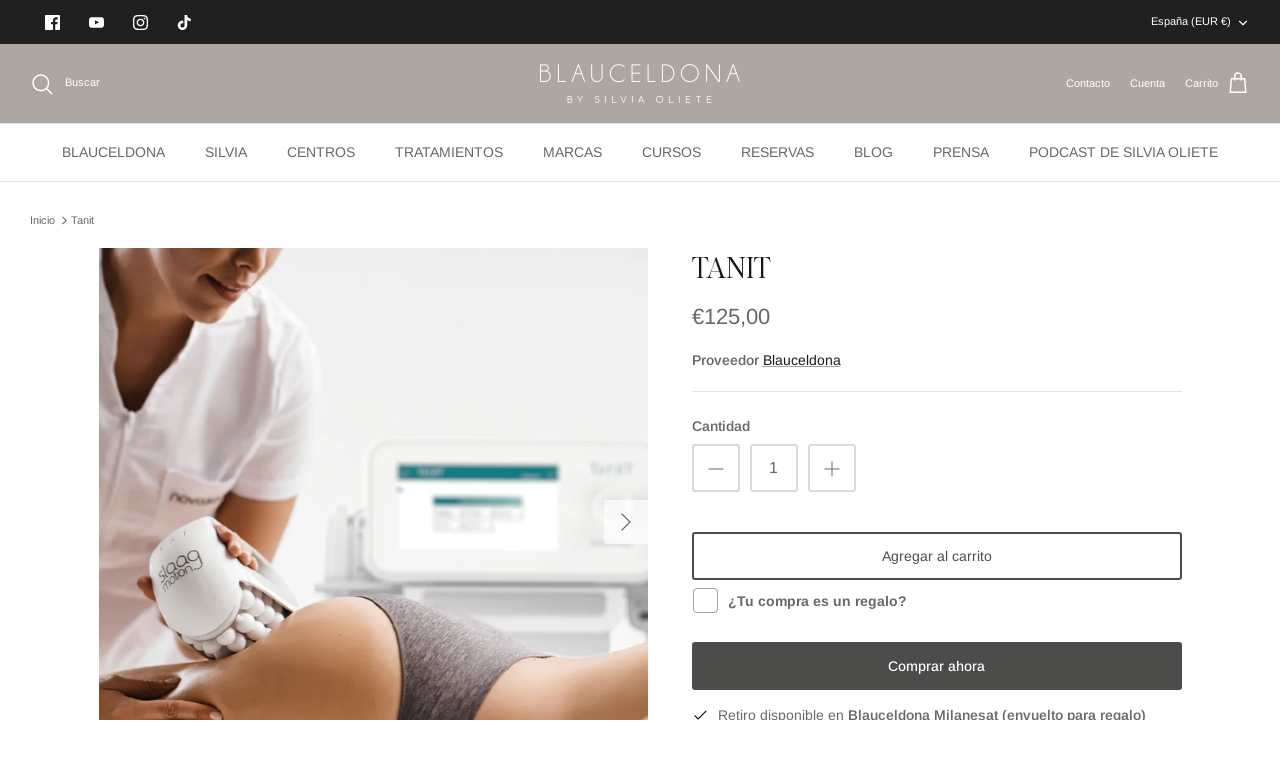

--- FILE ---
content_type: text/html; charset=utf-8
request_url: https://blauceldona.com/products/tanit
body_size: 53074
content:
<!DOCTYPE html><html lang="es" dir="ltr">
<head>
<!-- BEAE-GLOBAL-FONT --> 
  
 <!-- END BEAE-GLOBAL-FONT -->
 

   <!-- Added by AVADA Cookies Bar -->
   <script>
   window.AVADA_COOKIES_BAR = window.AVADA_COOKIES_BAR || {};
   window.AVADA_COOKIES_BAR.shopId = '59IsPWqwQJKWVdw7xVGk';
   window.AVADA_COOKIES_BAR.status = false;
   AVADA_COOKIES_BAR ={"messageColor":"#2C332F","btnColor":"#F6EFEB","bgColor":"#F6EFEB","agreeBtnBorder":"#2C332F","denyButtonText":"RECHAZAR","advancedSetting":false,"textBtnColor":"#A38064","privacyLinkColor":"#5F5A56","desktopPosition":"bottom","fontStore":[{"label":"ShopifySans","value":"ShopifySans"}],"agreeButtonText":"ACEPTAR","message":"Este sitio web utiliza cookies propias y de terceros para recopilar información con la finalidad técnica, no se recaban ni ceden sus datos de carácter personal sin su consentimiento. Asímismo, se informa que este sitio web dispone de enlaces a sitios web con políticas de privacidad ajenas a Silvia Oliete Escrig.","privacyLink":"/66573893850/policies/27801354458","textFont":"Noto+Sans","id":"N8wTYMyNDoYvcwykhRhv","float":"left","denyTextColor":"#5F5A56","fontWeight":"500","theme":"basic2","desktopFloatCardPosition":"bottom_left","privacyLinkText":"MÁS INFORMACIÓN","agreeBtnBgColor":"#A38064","textAvadaMobile":"rgba(29, 29, 29, 0.8)","mobilePositions":"bottom","customPrivacyLink":"","iconColor":"#5F5A56","showOnCountry":"all","showPrivacyPolicy":true,"width":"460px","customCss":"","removeBranding":true,"showIcon":true,"shopId":"59IsPWqwQJKWVdw7xVGk","textColor":"#5F5A56","themeName":"Elegant","display":"","specificRegions":{"gdpr":false,"pipeda":false,"ccpa":false,"lgpd":false,"appi":false},"displayType":"float_card","textAvada":"rgba(29, 29, 29, 0.8)","agreeBtnTextColor":"#F6EFEB"}
 </script>
   <!-- /Added by AVADA Cookies Bar -->
 
  <!-- Symmetry 5.5.1 -->

  <link rel="preload" href="//blauceldona.com/cdn/shop/t/6/assets/styles.css?v=157003883625889420721765109696" as="style">
  <meta charset="utf-8" />
<meta name="viewport" content="width=device-width,initial-scale=1.0" />
<meta http-equiv="X-UA-Compatible" content="IE=edge">

<link rel="preconnect" href="https://cdn.shopify.com" crossorigin>
<link rel="preconnect" href="https://fonts.shopify.com" crossorigin>
<link rel="preconnect" href="https://monorail-edge.shopifysvc.com"><link rel="preload" as="font" href="//blauceldona.com/cdn/fonts/arimo/arimo_n4.a7efb558ca22d2002248bbe6f302a98edee38e35.woff2" type="font/woff2" crossorigin><link rel="preload" as="font" href="//blauceldona.com/cdn/fonts/arimo/arimo_n7.1d2d0638e6a1228d86beb0e10006e3280ccb2d04.woff2" type="font/woff2" crossorigin><link rel="preload" as="font" href="//blauceldona.com/cdn/fonts/arimo/arimo_i4.438ddb21a1b98c7230698d70dc1a21df235701b2.woff2" type="font/woff2" crossorigin><link rel="preload" as="font" href="//blauceldona.com/cdn/fonts/arimo/arimo_i7.b9f09537c29041ec8d51f8cdb7c9b8e4f1f82cb1.woff2" type="font/woff2" crossorigin><link rel="preload" as="font" href="//blauceldona.com/cdn/fonts/arimo/arimo_n4.a7efb558ca22d2002248bbe6f302a98edee38e35.woff2" type="font/woff2" crossorigin><link rel="preload" as="font" href="//blauceldona.com/cdn/fonts/arimo/arimo_n4.a7efb558ca22d2002248bbe6f302a98edee38e35.woff2" type="font/woff2" crossorigin><link rel="preload" as="font" href="//blauceldona.com/cdn/fonts/arimo/arimo_n7.1d2d0638e6a1228d86beb0e10006e3280ccb2d04.woff2" type="font/woff2" crossorigin><link rel="preload" href="//blauceldona.com/cdn/shop/t/6/assets/vendor.min.js?v=11589511144441591071765109281" as="script">
<link rel="preload" href="//blauceldona.com/cdn/shop/t/6/assets/theme.js?v=172761886286336948161765109281" as="script"><link rel="canonical" href="https://blauceldona.com/products/tanit" /><link rel="shortcut icon" href="//blauceldona.com/cdn/shop/files/favicon.png?v=1757591815" type="image/png" /><meta name="description" content="Este tratamiento ofrece un gran avance, ya que tiene un efecto global - lipolítico, reduce la inflamación, genera masa muscular, combate la flacidez aumentando la producción de colágeno y elastina, activa la circulación, y reduce la retención de líquidos – que consigue unos resultados incomparables en la reducción de v">

  <title>
    Tanit &ndash; Blauceldona
  </title>

  <meta property="og:site_name" content="Blauceldona">
<meta property="og:url" content="https://blauceldona.com/products/tanit">
<meta property="og:title" content="Tanit">
<meta property="og:type" content="product">
<meta property="og:description" content="Este tratamiento ofrece un gran avance, ya que tiene un efecto global - lipolítico, reduce la inflamación, genera masa muscular, combate la flacidez aumentando la producción de colágeno y elastina, activa la circulación, y reduce la retención de líquidos – que consigue unos resultados incomparables en la reducción de v"><meta property="og:image" content="http://blauceldona.com/cdn/shop/products/image_1200x1200.png?v=1677521036">
  <meta property="og:image:secure_url" content="https://blauceldona.com/cdn/shop/products/image_1200x1200.png?v=1677521036">
  <meta property="og:image:width" content="1000">
  <meta property="og:image:height" content="1000"><meta property="og:price:amount" content="125,00">
  <meta property="og:price:currency" content="EUR"><meta name="twitter:card" content="summary_large_image">
<meta name="twitter:title" content="Tanit">
<meta name="twitter:description" content="Este tratamiento ofrece un gran avance, ya que tiene un efecto global - lipolítico, reduce la inflamación, genera masa muscular, combate la flacidez aumentando la producción de colágeno y elastina, activa la circulación, y reduce la retención de líquidos – que consigue unos resultados incomparables en la reducción de v">


  <link href="//blauceldona.com/cdn/shop/t/6/assets/styles.css?v=157003883625889420721765109696" rel="stylesheet" type="text/css" media="all" />

  <script>
    window.theme = window.theme || {};
    theme.money_format_with_product_code_preference = "€{{amount_with_comma_separator}}";
    theme.money_format_with_cart_code_preference = "€{{amount_with_comma_separator}}";
    theme.money_format = "€{{amount_with_comma_separator}}";
    theme.strings = {
      previous: "Anterior",
      next: "Siguiente",
      addressError: "No se puede encontrar esa dirección",
      addressNoResults: "No results for that address",
      addressQueryLimit: "Se ha excedido el límite de uso de la API de Google . Considere la posibilidad de actualizar a un \u003ca href=\"https:\/\/developers.google.com\/maps\/premium\/usage-limits\"\u003ePlan Premium\u003c\/a\u003e.",
      authError: "Hubo un problema de autenticación con su cuenta de Google Maps.",
      icon_labels_left: "Izquierda",
      icon_labels_right: "Derecha",
      icon_labels_down: "Abajo",
      icon_labels_close: "Cerrar",
      icon_labels_plus: "Más",
      cart_terms_confirmation: "Debe aceptar los términos y condiciones antes de continuar.",
      products_listing_from: "De",
      layout_live_search_see_all: "Ver todos los resultados",
      products_product_add_to_cart: "Agregar al carrito",
      products_variant_no_stock: "Agotado",
      products_variant_non_existent: "No disponible",
      products_product_pick_a: "Elige un",
      general_navigation_menu_toggle_aria_label: "Alternar menú",
      general_accessibility_labels_close: "Cerrar",
      products_product_adding_to_cart: "Añadiendo",
      products_product_added_to_cart: "¡Gracias!",
      general_quick_search_pages: "Páginas",
      general_quick_search_no_results: "Lo sentimos, no pudimos encontrar ningún resultado.",
      collections_general_see_all_subcollections: "Ver todo..."
    };
    theme.routes = {
      cart_url: '/cart',
      cart_add_url: '/cart/add.js',
      cart_change_url: '/cart/change',
      predictive_search_url: '/search/suggest'
    };
    theme.settings = {
      cart_type: "drawer",
      quickbuy_style: "button",
      avoid_orphans: true
    };
    document.documentElement.classList.add('js');
  </script>



  <script>window.performance && window.performance.mark && window.performance.mark('shopify.content_for_header.start');</script><meta name="facebook-domain-verification" content="oa6uch0cyr87v0km2hdhz0ibamgdgi">
<meta name="google-site-verification" content="DJIvJYDBtUvNbdw5KPzKFJB7H6j6FEhMrYHMfZN2Q68">
<meta id="shopify-digital-wallet" name="shopify-digital-wallet" content="/66573893850/digital_wallets/dialog">
<meta name="shopify-checkout-api-token" content="844c35bcdf629b2a92a4f4510a8c77e0">
<meta id="in-context-paypal-metadata" data-shop-id="66573893850" data-venmo-supported="false" data-environment="production" data-locale="es_ES" data-paypal-v4="true" data-currency="EUR">
<link rel="alternate" hreflang="x-default" href="https://blauceldona.com/products/tanit">
<link rel="alternate" hreflang="es" href="https://blauceldona.com/products/tanit">
<link rel="alternate" hreflang="es-FR" href="https://blauceldona.com/es-fr/products/tanit">
<link rel="alternate" type="application/json+oembed" href="https://blauceldona.com/products/tanit.oembed">
<script async="async" src="/checkouts/internal/preloads.js?locale=es-ES"></script>
<script id="shopify-features" type="application/json">{"accessToken":"844c35bcdf629b2a92a4f4510a8c77e0","betas":["rich-media-storefront-analytics"],"domain":"blauceldona.com","predictiveSearch":true,"shopId":66573893850,"locale":"es"}</script>
<script>var Shopify = Shopify || {};
Shopify.shop = "blauceldona.myshopify.com";
Shopify.locale = "es";
Shopify.currency = {"active":"EUR","rate":"1.0"};
Shopify.country = "ES";
Shopify.theme = {"name":"Blauceldona-Theme - Diciembre '25","id":192296223050,"schema_name":"Blauceldona","schema_version":"1.0","theme_store_id":null,"role":"main"};
Shopify.theme.handle = "null";
Shopify.theme.style = {"id":null,"handle":null};
Shopify.cdnHost = "blauceldona.com/cdn";
Shopify.routes = Shopify.routes || {};
Shopify.routes.root = "/";</script>
<script type="module">!function(o){(o.Shopify=o.Shopify||{}).modules=!0}(window);</script>
<script>!function(o){function n(){var o=[];function n(){o.push(Array.prototype.slice.apply(arguments))}return n.q=o,n}var t=o.Shopify=o.Shopify||{};t.loadFeatures=n(),t.autoloadFeatures=n()}(window);</script>
<script id="shop-js-analytics" type="application/json">{"pageType":"product"}</script>
<script defer="defer" async type="module" src="//blauceldona.com/cdn/shopifycloud/shop-js/modules/v2/client.init-shop-cart-sync_BFpxDrjM.es.esm.js"></script>
<script defer="defer" async type="module" src="//blauceldona.com/cdn/shopifycloud/shop-js/modules/v2/chunk.common_CnP21gUX.esm.js"></script>
<script defer="defer" async type="module" src="//blauceldona.com/cdn/shopifycloud/shop-js/modules/v2/chunk.modal_D61HrJrg.esm.js"></script>
<script type="module">
  await import("//blauceldona.com/cdn/shopifycloud/shop-js/modules/v2/client.init-shop-cart-sync_BFpxDrjM.es.esm.js");
await import("//blauceldona.com/cdn/shopifycloud/shop-js/modules/v2/chunk.common_CnP21gUX.esm.js");
await import("//blauceldona.com/cdn/shopifycloud/shop-js/modules/v2/chunk.modal_D61HrJrg.esm.js");

  window.Shopify.SignInWithShop?.initShopCartSync?.({"fedCMEnabled":true,"windoidEnabled":true});

</script>
<script>(function() {
  var isLoaded = false;
  function asyncLoad() {
    if (isLoaded) return;
    isLoaded = true;
    var urls = ["https:\/\/d9trt6gazqoth.cloudfront.net\/courses\/\/js\/courseform.js?shop=blauceldona.myshopify.com","https:\/\/d9trt6gazqoth.cloudfront.net\/courses\/\/js\/courseform.js?shop=blauceldona.myshopify.com","https:\/\/d9trt6gazqoth.cloudfront.net\/courses\/\/js\/courseform.js?shop=blauceldona.myshopify.com","https:\/\/d9trt6gazqoth.cloudfront.net\/courses\/\/js\/courseform.js?shop=blauceldona.myshopify.com","https:\/\/d23dclunsivw3h.cloudfront.net\/redirect-app.js?shop=blauceldona.myshopify.com"];
    for (var i = 0; i < urls.length; i++) {
      var s = document.createElement('script');
      s.type = 'text/javascript';
      s.async = true;
      s.src = urls[i];
      var x = document.getElementsByTagName('script')[0];
      x.parentNode.insertBefore(s, x);
    }
  };
  if(window.attachEvent) {
    window.attachEvent('onload', asyncLoad);
  } else {
    window.addEventListener('load', asyncLoad, false);
  }
})();</script>
<script id="__st">var __st={"a":66573893850,"offset":3600,"reqid":"7b2d66c8-e3b1-49cc-9809-9272a0ff808a-1769829135","pageurl":"blauceldona.com\/products\/tanit","u":"c4a1be16f17d","p":"product","rtyp":"product","rid":7931914682586};</script>
<script>window.ShopifyPaypalV4VisibilityTracking = true;</script>
<script id="captcha-bootstrap">!function(){'use strict';const t='contact',e='account',n='new_comment',o=[[t,t],['blogs',n],['comments',n],[t,'customer']],c=[[e,'customer_login'],[e,'guest_login'],[e,'recover_customer_password'],[e,'create_customer']],r=t=>t.map((([t,e])=>`form[action*='/${t}']:not([data-nocaptcha='true']) input[name='form_type'][value='${e}']`)).join(','),a=t=>()=>t?[...document.querySelectorAll(t)].map((t=>t.form)):[];function s(){const t=[...o],e=r(t);return a(e)}const i='password',u='form_key',d=['recaptcha-v3-token','g-recaptcha-response','h-captcha-response',i],f=()=>{try{return window.sessionStorage}catch{return}},m='__shopify_v',_=t=>t.elements[u];function p(t,e,n=!1){try{const o=window.sessionStorage,c=JSON.parse(o.getItem(e)),{data:r}=function(t){const{data:e,action:n}=t;return t[m]||n?{data:e,action:n}:{data:t,action:n}}(c);for(const[e,n]of Object.entries(r))t.elements[e]&&(t.elements[e].value=n);n&&o.removeItem(e)}catch(o){console.error('form repopulation failed',{error:o})}}const l='form_type',E='cptcha';function T(t){t.dataset[E]=!0}const w=window,h=w.document,L='Shopify',v='ce_forms',y='captcha';let A=!1;((t,e)=>{const n=(g='f06e6c50-85a8-45c8-87d0-21a2b65856fe',I='https://cdn.shopify.com/shopifycloud/storefront-forms-hcaptcha/ce_storefront_forms_captcha_hcaptcha.v1.5.2.iife.js',D={infoText:'Protegido por hCaptcha',privacyText:'Privacidad',termsText:'Términos'},(t,e,n)=>{const o=w[L][v],c=o.bindForm;if(c)return c(t,g,e,D).then(n);var r;o.q.push([[t,g,e,D],n]),r=I,A||(h.body.append(Object.assign(h.createElement('script'),{id:'captcha-provider',async:!0,src:r})),A=!0)});var g,I,D;w[L]=w[L]||{},w[L][v]=w[L][v]||{},w[L][v].q=[],w[L][y]=w[L][y]||{},w[L][y].protect=function(t,e){n(t,void 0,e),T(t)},Object.freeze(w[L][y]),function(t,e,n,w,h,L){const[v,y,A,g]=function(t,e,n){const i=e?o:[],u=t?c:[],d=[...i,...u],f=r(d),m=r(i),_=r(d.filter((([t,e])=>n.includes(e))));return[a(f),a(m),a(_),s()]}(w,h,L),I=t=>{const e=t.target;return e instanceof HTMLFormElement?e:e&&e.form},D=t=>v().includes(t);t.addEventListener('submit',(t=>{const e=I(t);if(!e)return;const n=D(e)&&!e.dataset.hcaptchaBound&&!e.dataset.recaptchaBound,o=_(e),c=g().includes(e)&&(!o||!o.value);(n||c)&&t.preventDefault(),c&&!n&&(function(t){try{if(!f())return;!function(t){const e=f();if(!e)return;const n=_(t);if(!n)return;const o=n.value;o&&e.removeItem(o)}(t);const e=Array.from(Array(32),(()=>Math.random().toString(36)[2])).join('');!function(t,e){_(t)||t.append(Object.assign(document.createElement('input'),{type:'hidden',name:u})),t.elements[u].value=e}(t,e),function(t,e){const n=f();if(!n)return;const o=[...t.querySelectorAll(`input[type='${i}']`)].map((({name:t})=>t)),c=[...d,...o],r={};for(const[a,s]of new FormData(t).entries())c.includes(a)||(r[a]=s);n.setItem(e,JSON.stringify({[m]:1,action:t.action,data:r}))}(t,e)}catch(e){console.error('failed to persist form',e)}}(e),e.submit())}));const S=(t,e)=>{t&&!t.dataset[E]&&(n(t,e.some((e=>e===t))),T(t))};for(const o of['focusin','change'])t.addEventListener(o,(t=>{const e=I(t);D(e)&&S(e,y())}));const B=e.get('form_key'),M=e.get(l),P=B&&M;t.addEventListener('DOMContentLoaded',(()=>{const t=y();if(P)for(const e of t)e.elements[l].value===M&&p(e,B);[...new Set([...A(),...v().filter((t=>'true'===t.dataset.shopifyCaptcha))])].forEach((e=>S(e,t)))}))}(h,new URLSearchParams(w.location.search),n,t,e,['guest_login'])})(!0,!0)}();</script>
<script integrity="sha256-4kQ18oKyAcykRKYeNunJcIwy7WH5gtpwJnB7kiuLZ1E=" data-source-attribution="shopify.loadfeatures" defer="defer" src="//blauceldona.com/cdn/shopifycloud/storefront/assets/storefront/load_feature-a0a9edcb.js" crossorigin="anonymous"></script>
<script data-source-attribution="shopify.dynamic_checkout.dynamic.init">var Shopify=Shopify||{};Shopify.PaymentButton=Shopify.PaymentButton||{isStorefrontPortableWallets:!0,init:function(){window.Shopify.PaymentButton.init=function(){};var t=document.createElement("script");t.src="https://blauceldona.com/cdn/shopifycloud/portable-wallets/latest/portable-wallets.es.js",t.type="module",document.head.appendChild(t)}};
</script>
<script data-source-attribution="shopify.dynamic_checkout.buyer_consent">
  function portableWalletsHideBuyerConsent(e){var t=document.getElementById("shopify-buyer-consent"),n=document.getElementById("shopify-subscription-policy-button");t&&n&&(t.classList.add("hidden"),t.setAttribute("aria-hidden","true"),n.removeEventListener("click",e))}function portableWalletsShowBuyerConsent(e){var t=document.getElementById("shopify-buyer-consent"),n=document.getElementById("shopify-subscription-policy-button");t&&n&&(t.classList.remove("hidden"),t.removeAttribute("aria-hidden"),n.addEventListener("click",e))}window.Shopify?.PaymentButton&&(window.Shopify.PaymentButton.hideBuyerConsent=portableWalletsHideBuyerConsent,window.Shopify.PaymentButton.showBuyerConsent=portableWalletsShowBuyerConsent);
</script>
<script>
  function portableWalletsCleanup(e){e&&e.src&&console.error("Failed to load portable wallets script "+e.src);var t=document.querySelectorAll("shopify-accelerated-checkout .shopify-payment-button__skeleton, shopify-accelerated-checkout-cart .wallet-cart-button__skeleton"),e=document.getElementById("shopify-buyer-consent");for(let e=0;e<t.length;e++)t[e].remove();e&&e.remove()}function portableWalletsNotLoadedAsModule(e){e instanceof ErrorEvent&&"string"==typeof e.message&&e.message.includes("import.meta")&&"string"==typeof e.filename&&e.filename.includes("portable-wallets")&&(window.removeEventListener("error",portableWalletsNotLoadedAsModule),window.Shopify.PaymentButton.failedToLoad=e,"loading"===document.readyState?document.addEventListener("DOMContentLoaded",window.Shopify.PaymentButton.init):window.Shopify.PaymentButton.init())}window.addEventListener("error",portableWalletsNotLoadedAsModule);
</script>

<script type="module" src="https://blauceldona.com/cdn/shopifycloud/portable-wallets/latest/portable-wallets.es.js" onError="portableWalletsCleanup(this)" crossorigin="anonymous"></script>
<script nomodule>
  document.addEventListener("DOMContentLoaded", portableWalletsCleanup);
</script>

<script id='scb4127' type='text/javascript' async='' src='https://blauceldona.com/cdn/shopifycloud/privacy-banner/storefront-banner.js'></script><link id="shopify-accelerated-checkout-styles" rel="stylesheet" media="screen" href="https://blauceldona.com/cdn/shopifycloud/portable-wallets/latest/accelerated-checkout-backwards-compat.css" crossorigin="anonymous">
<style id="shopify-accelerated-checkout-cart">
        #shopify-buyer-consent {
  margin-top: 1em;
  display: inline-block;
  width: 100%;
}

#shopify-buyer-consent.hidden {
  display: none;
}

#shopify-subscription-policy-button {
  background: none;
  border: none;
  padding: 0;
  text-decoration: underline;
  font-size: inherit;
  cursor: pointer;
}

#shopify-subscription-policy-button::before {
  box-shadow: none;
}

      </style>
<script id="sections-script" data-sections="product-recommendations" defer="defer" src="//blauceldona.com/cdn/shop/t/6/compiled_assets/scripts.js?v=928"></script>
<script>window.performance && window.performance.mark && window.performance.mark('shopify.content_for_header.end');</script>


<!-- BEGIN app block: shopify://apps/pagefly-page-builder/blocks/app-embed/83e179f7-59a0-4589-8c66-c0dddf959200 -->

<!-- BEGIN app snippet: pagefly-cro-ab-testing-main -->







<script>
  ;(function () {
    const url = new URL(window.location)
    const viewParam = url.searchParams.get('view')
    if (viewParam && viewParam.includes('variant-pf-')) {
      url.searchParams.set('pf_v', viewParam)
      url.searchParams.delete('view')
      window.history.replaceState({}, '', url)
    }
  })()
</script>



<script type='module'>
  
  window.PAGEFLY_CRO = window.PAGEFLY_CRO || {}

  window.PAGEFLY_CRO['data_debug'] = {
    original_template_suffix: "all_products",
    allow_ab_test: false,
    ab_test_start_time: 0,
    ab_test_end_time: 0,
    today_date_time: 1769829136000,
  }
  window.PAGEFLY_CRO['GA4'] = { enabled: false}
</script>

<!-- END app snippet -->








  <script src='https://cdn.shopify.com/extensions/019bf883-1122-7445-9dca-5d60e681c2c8/pagefly-page-builder-216/assets/pagefly-helper.js' defer='defer'></script>

  <script src='https://cdn.shopify.com/extensions/019bf883-1122-7445-9dca-5d60e681c2c8/pagefly-page-builder-216/assets/pagefly-general-helper.js' defer='defer'></script>

  <script src='https://cdn.shopify.com/extensions/019bf883-1122-7445-9dca-5d60e681c2c8/pagefly-page-builder-216/assets/pagefly-snap-slider.js' defer='defer'></script>

  <script src='https://cdn.shopify.com/extensions/019bf883-1122-7445-9dca-5d60e681c2c8/pagefly-page-builder-216/assets/pagefly-slideshow-v3.js' defer='defer'></script>

  <script src='https://cdn.shopify.com/extensions/019bf883-1122-7445-9dca-5d60e681c2c8/pagefly-page-builder-216/assets/pagefly-slideshow-v4.js' defer='defer'></script>

  <script src='https://cdn.shopify.com/extensions/019bf883-1122-7445-9dca-5d60e681c2c8/pagefly-page-builder-216/assets/pagefly-glider.js' defer='defer'></script>

  <script src='https://cdn.shopify.com/extensions/019bf883-1122-7445-9dca-5d60e681c2c8/pagefly-page-builder-216/assets/pagefly-slideshow-v1-v2.js' defer='defer'></script>

  <script src='https://cdn.shopify.com/extensions/019bf883-1122-7445-9dca-5d60e681c2c8/pagefly-page-builder-216/assets/pagefly-product-media.js' defer='defer'></script>

  <script src='https://cdn.shopify.com/extensions/019bf883-1122-7445-9dca-5d60e681c2c8/pagefly-page-builder-216/assets/pagefly-product.js' defer='defer'></script>


<script id='pagefly-helper-data' type='application/json'>
  {
    "page_optimization": {
      "assets_prefetching": false
    },
    "elements_asset_mapper": {
      "Accordion": "https://cdn.shopify.com/extensions/019bf883-1122-7445-9dca-5d60e681c2c8/pagefly-page-builder-216/assets/pagefly-accordion.js",
      "Accordion3": "https://cdn.shopify.com/extensions/019bf883-1122-7445-9dca-5d60e681c2c8/pagefly-page-builder-216/assets/pagefly-accordion3.js",
      "CountDown": "https://cdn.shopify.com/extensions/019bf883-1122-7445-9dca-5d60e681c2c8/pagefly-page-builder-216/assets/pagefly-countdown.js",
      "GMap1": "https://cdn.shopify.com/extensions/019bf883-1122-7445-9dca-5d60e681c2c8/pagefly-page-builder-216/assets/pagefly-gmap.js",
      "GMap2": "https://cdn.shopify.com/extensions/019bf883-1122-7445-9dca-5d60e681c2c8/pagefly-page-builder-216/assets/pagefly-gmap.js",
      "GMapBasicV2": "https://cdn.shopify.com/extensions/019bf883-1122-7445-9dca-5d60e681c2c8/pagefly-page-builder-216/assets/pagefly-gmap.js",
      "GMapAdvancedV2": "https://cdn.shopify.com/extensions/019bf883-1122-7445-9dca-5d60e681c2c8/pagefly-page-builder-216/assets/pagefly-gmap.js",
      "HTML.Video": "https://cdn.shopify.com/extensions/019bf883-1122-7445-9dca-5d60e681c2c8/pagefly-page-builder-216/assets/pagefly-htmlvideo.js",
      "HTML.Video2": "https://cdn.shopify.com/extensions/019bf883-1122-7445-9dca-5d60e681c2c8/pagefly-page-builder-216/assets/pagefly-htmlvideo2.js",
      "HTML.Video3": "https://cdn.shopify.com/extensions/019bf883-1122-7445-9dca-5d60e681c2c8/pagefly-page-builder-216/assets/pagefly-htmlvideo2.js",
      "BackgroundVideo": "https://cdn.shopify.com/extensions/019bf883-1122-7445-9dca-5d60e681c2c8/pagefly-page-builder-216/assets/pagefly-htmlvideo2.js",
      "Instagram": "https://cdn.shopify.com/extensions/019bf883-1122-7445-9dca-5d60e681c2c8/pagefly-page-builder-216/assets/pagefly-instagram.js",
      "Instagram2": "https://cdn.shopify.com/extensions/019bf883-1122-7445-9dca-5d60e681c2c8/pagefly-page-builder-216/assets/pagefly-instagram.js",
      "Insta3": "https://cdn.shopify.com/extensions/019bf883-1122-7445-9dca-5d60e681c2c8/pagefly-page-builder-216/assets/pagefly-instagram3.js",
      "Tabs": "https://cdn.shopify.com/extensions/019bf883-1122-7445-9dca-5d60e681c2c8/pagefly-page-builder-216/assets/pagefly-tab.js",
      "Tabs3": "https://cdn.shopify.com/extensions/019bf883-1122-7445-9dca-5d60e681c2c8/pagefly-page-builder-216/assets/pagefly-tab3.js",
      "ProductBox": "https://cdn.shopify.com/extensions/019bf883-1122-7445-9dca-5d60e681c2c8/pagefly-page-builder-216/assets/pagefly-cart.js",
      "FBPageBox2": "https://cdn.shopify.com/extensions/019bf883-1122-7445-9dca-5d60e681c2c8/pagefly-page-builder-216/assets/pagefly-facebook.js",
      "FBLikeButton2": "https://cdn.shopify.com/extensions/019bf883-1122-7445-9dca-5d60e681c2c8/pagefly-page-builder-216/assets/pagefly-facebook.js",
      "TwitterFeed2": "https://cdn.shopify.com/extensions/019bf883-1122-7445-9dca-5d60e681c2c8/pagefly-page-builder-216/assets/pagefly-twitter.js",
      "Paragraph4": "https://cdn.shopify.com/extensions/019bf883-1122-7445-9dca-5d60e681c2c8/pagefly-page-builder-216/assets/pagefly-paragraph4.js",

      "AliReviews": "https://cdn.shopify.com/extensions/019bf883-1122-7445-9dca-5d60e681c2c8/pagefly-page-builder-216/assets/pagefly-3rd-elements.js",
      "BackInStock": "https://cdn.shopify.com/extensions/019bf883-1122-7445-9dca-5d60e681c2c8/pagefly-page-builder-216/assets/pagefly-3rd-elements.js",
      "GloboBackInStock": "https://cdn.shopify.com/extensions/019bf883-1122-7445-9dca-5d60e681c2c8/pagefly-page-builder-216/assets/pagefly-3rd-elements.js",
      "GrowaveWishlist": "https://cdn.shopify.com/extensions/019bf883-1122-7445-9dca-5d60e681c2c8/pagefly-page-builder-216/assets/pagefly-3rd-elements.js",
      "InfiniteOptionsShopPad": "https://cdn.shopify.com/extensions/019bf883-1122-7445-9dca-5d60e681c2c8/pagefly-page-builder-216/assets/pagefly-3rd-elements.js",
      "InkybayProductPersonalizer": "https://cdn.shopify.com/extensions/019bf883-1122-7445-9dca-5d60e681c2c8/pagefly-page-builder-216/assets/pagefly-3rd-elements.js",
      "LimeSpot": "https://cdn.shopify.com/extensions/019bf883-1122-7445-9dca-5d60e681c2c8/pagefly-page-builder-216/assets/pagefly-3rd-elements.js",
      "Loox": "https://cdn.shopify.com/extensions/019bf883-1122-7445-9dca-5d60e681c2c8/pagefly-page-builder-216/assets/pagefly-3rd-elements.js",
      "Opinew": "https://cdn.shopify.com/extensions/019bf883-1122-7445-9dca-5d60e681c2c8/pagefly-page-builder-216/assets/pagefly-3rd-elements.js",
      "Powr": "https://cdn.shopify.com/extensions/019bf883-1122-7445-9dca-5d60e681c2c8/pagefly-page-builder-216/assets/pagefly-3rd-elements.js",
      "ProductReviews": "https://cdn.shopify.com/extensions/019bf883-1122-7445-9dca-5d60e681c2c8/pagefly-page-builder-216/assets/pagefly-3rd-elements.js",
      "PushOwl": "https://cdn.shopify.com/extensions/019bf883-1122-7445-9dca-5d60e681c2c8/pagefly-page-builder-216/assets/pagefly-3rd-elements.js",
      "ReCharge": "https://cdn.shopify.com/extensions/019bf883-1122-7445-9dca-5d60e681c2c8/pagefly-page-builder-216/assets/pagefly-3rd-elements.js",
      "Rivyo": "https://cdn.shopify.com/extensions/019bf883-1122-7445-9dca-5d60e681c2c8/pagefly-page-builder-216/assets/pagefly-3rd-elements.js",
      "TrackingMore": "https://cdn.shopify.com/extensions/019bf883-1122-7445-9dca-5d60e681c2c8/pagefly-page-builder-216/assets/pagefly-3rd-elements.js",
      "Vitals": "https://cdn.shopify.com/extensions/019bf883-1122-7445-9dca-5d60e681c2c8/pagefly-page-builder-216/assets/pagefly-3rd-elements.js",
      "Wiser": "https://cdn.shopify.com/extensions/019bf883-1122-7445-9dca-5d60e681c2c8/pagefly-page-builder-216/assets/pagefly-3rd-elements.js"
    },
    "custom_elements_mapper": {
      "pf-click-action-element": "https://cdn.shopify.com/extensions/019bf883-1122-7445-9dca-5d60e681c2c8/pagefly-page-builder-216/assets/pagefly-click-action-element.js",
      "pf-dialog-element": "https://cdn.shopify.com/extensions/019bf883-1122-7445-9dca-5d60e681c2c8/pagefly-page-builder-216/assets/pagefly-dialog-element.js"
    }
  }
</script>


<!-- END app block --><!-- BEGIN app block: shopify://apps/judge-me-reviews/blocks/judgeme_core/61ccd3b1-a9f2-4160-9fe9-4fec8413e5d8 --><!-- Start of Judge.me Core -->






<link rel="dns-prefetch" href="https://cdnwidget.judge.me">
<link rel="dns-prefetch" href="https://cdn.judge.me">
<link rel="dns-prefetch" href="https://cdn1.judge.me">
<link rel="dns-prefetch" href="https://api.judge.me">

<script data-cfasync='false' class='jdgm-settings-script'>window.jdgmSettings={"pagination":5,"disable_web_reviews":false,"badge_no_review_text":"Sin reseñas","badge_n_reviews_text":"{{ n }} reseña/reseñas","hide_badge_preview_if_no_reviews":true,"badge_hide_text":false,"enforce_center_preview_badge":false,"widget_title":"Reseñas de Clientes","widget_open_form_text":"Escribir una reseña","widget_close_form_text":"Cancelar reseña","widget_refresh_page_text":"Actualizar página","widget_summary_text":"Basado en {{ number_of_reviews }} reseña/reseñas","widget_no_review_text":"Sé el primero en escribir una reseña","widget_name_field_text":"Nombre","widget_verified_name_field_text":"Nombre Verificado (público)","widget_name_placeholder_text":"Nombre","widget_required_field_error_text":"Este campo es obligatorio.","widget_email_field_text":"Dirección de correo electrónico","widget_verified_email_field_text":"Correo electrónico Verificado (privado, no se puede editar)","widget_email_placeholder_text":"Tu dirección de correo electrónico","widget_email_field_error_text":"Por favor, ingresa una dirección de correo electrónico válida.","widget_rating_field_text":"Calificación","widget_review_title_field_text":"Título de la Reseña","widget_review_title_placeholder_text":"Da un título a tu reseña","widget_review_body_field_text":"Contenido de la reseña","widget_review_body_placeholder_text":"Empieza a escribir aquí...","widget_pictures_field_text":"Imagen/Video (opcional)","widget_submit_review_text":"Enviar Reseña","widget_submit_verified_review_text":"Enviar Reseña Verificada","widget_submit_success_msg_with_auto_publish":"¡Gracias! Por favor, actualiza la página en unos momentos para ver tu reseña. Puedes eliminar o editar tu reseña iniciando sesión en \u003ca href='https://judge.me/login' target='_blank' rel='nofollow noopener'\u003eJudge.me\u003c/a\u003e","widget_submit_success_msg_no_auto_publish":"¡Gracias! Tu reseña se publicará tan pronto como sea aprobada por el administrador de la tienda. Puedes eliminar o editar tu reseña iniciando sesión en \u003ca href='https://judge.me/login' target='_blank' rel='nofollow noopener'\u003eJudge.me\u003c/a\u003e","widget_show_default_reviews_out_of_total_text":"Mostrando {{ n_reviews_shown }} de {{ n_reviews }} reseñas.","widget_show_all_link_text":"Mostrar todas","widget_show_less_link_text":"Mostrar menos","widget_author_said_text":"{{ reviewer_name }} dijo:","widget_days_text":"hace {{ n }} día/días","widget_weeks_text":"hace {{ n }} semana/semanas","widget_months_text":"hace {{ n }} mes/meses","widget_years_text":"hace {{ n }} año/años","widget_yesterday_text":"Ayer","widget_today_text":"Hoy","widget_replied_text":"\u003e\u003e {{ shop_name }} respondió:","widget_read_more_text":"Leer más","widget_reviewer_name_as_initial":"","widget_rating_filter_color":"#fbcd0a","widget_rating_filter_see_all_text":"Ver todas las reseñas","widget_sorting_most_recent_text":"Más Recientes","widget_sorting_highest_rating_text":"Mayor Calificación","widget_sorting_lowest_rating_text":"Menor Calificación","widget_sorting_with_pictures_text":"Solo Imágenes","widget_sorting_most_helpful_text":"Más Útiles","widget_open_question_form_text":"Hacer una pregunta","widget_reviews_subtab_text":"Reseñas","widget_questions_subtab_text":"Preguntas","widget_question_label_text":"Pregunta","widget_answer_label_text":"Respuesta","widget_question_placeholder_text":"Escribe tu pregunta aquí","widget_submit_question_text":"Enviar Pregunta","widget_question_submit_success_text":"¡Gracias por tu pregunta! Te notificaremos una vez que sea respondida.","verified_badge_text":"Verificado","verified_badge_bg_color":"","verified_badge_text_color":"","verified_badge_placement":"left-of-reviewer-name","widget_review_max_height":"","widget_hide_border":false,"widget_social_share":false,"widget_thumb":false,"widget_review_location_show":false,"widget_location_format":"","all_reviews_include_out_of_store_products":true,"all_reviews_out_of_store_text":"(fuera de la tienda)","all_reviews_pagination":100,"all_reviews_product_name_prefix_text":"sobre","enable_review_pictures":true,"enable_question_anwser":false,"widget_theme":"default","review_date_format":"dd/mm/yyyy","default_sort_method":"most-recent","widget_product_reviews_subtab_text":"Reseñas de Productos","widget_shop_reviews_subtab_text":"Reseñas de la Tienda","widget_other_products_reviews_text":"Reseñas para otros productos","widget_store_reviews_subtab_text":"Reseñas de la tienda","widget_no_store_reviews_text":"Esta tienda no ha recibido ninguna reseña todavía","widget_web_restriction_product_reviews_text":"Este producto no ha recibido ninguna reseña todavía","widget_no_items_text":"No se encontraron elementos","widget_show_more_text":"Mostrar más","widget_write_a_store_review_text":"Escribir una Reseña de la Tienda","widget_other_languages_heading":"Reseñas en Otros Idiomas","widget_translate_review_text":"Traducir reseña a {{ language }}","widget_translating_review_text":"Traduciendo...","widget_show_original_translation_text":"Mostrar original ({{ language }})","widget_translate_review_failed_text":"No se pudo traducir la reseña.","widget_translate_review_retry_text":"Reintentar","widget_translate_review_try_again_later_text":"Intentar más tarde","show_product_url_for_grouped_product":false,"widget_sorting_pictures_first_text":"Imágenes Primero","show_pictures_on_all_rev_page_mobile":false,"show_pictures_on_all_rev_page_desktop":false,"floating_tab_hide_mobile_install_preference":false,"floating_tab_button_name":"★ Reseñas","floating_tab_title":"Deja que los clientes hablen por nosotros","floating_tab_button_color":"","floating_tab_button_background_color":"","floating_tab_url":"","floating_tab_url_enabled":false,"floating_tab_tab_style":"text","all_reviews_text_badge_text":"Los clientes nos califican {{ shop.metafields.judgeme.all_reviews_rating | round: 1 }}/5 basado en {{ shop.metafields.judgeme.all_reviews_count }} reseñas.","all_reviews_text_badge_text_branded_style":"{{ shop.metafields.judgeme.all_reviews_rating | round: 1 }} de 5 estrellas basado en {{ shop.metafields.judgeme.all_reviews_count }} reseñas","is_all_reviews_text_badge_a_link":false,"show_stars_for_all_reviews_text_badge":false,"all_reviews_text_badge_url":"","all_reviews_text_style":"branded","all_reviews_text_color_style":"judgeme_brand_color","all_reviews_text_color":"#108474","all_reviews_text_show_jm_brand":false,"featured_carousel_show_header":true,"featured_carousel_title":"Deja que los clientes hablen por nosotros","testimonials_carousel_title":"Los clientes nos dicen","videos_carousel_title":"Historias de clientes reales","cards_carousel_title":"Los clientes nos dicen","featured_carousel_count_text":"de {{ n }} reseñas","featured_carousel_add_link_to_all_reviews_page":false,"featured_carousel_url":"","featured_carousel_show_images":true,"featured_carousel_autoslide_interval":5,"featured_carousel_arrows_on_the_sides":false,"featured_carousel_height":250,"featured_carousel_width":80,"featured_carousel_image_size":0,"featured_carousel_image_height":250,"featured_carousel_arrow_color":"#eeeeee","verified_count_badge_style":"branded","verified_count_badge_orientation":"horizontal","verified_count_badge_color_style":"judgeme_brand_color","verified_count_badge_color":"#108474","is_verified_count_badge_a_link":false,"verified_count_badge_url":"","verified_count_badge_show_jm_brand":true,"widget_rating_preset_default":5,"widget_first_sub_tab":"product-reviews","widget_show_histogram":true,"widget_histogram_use_custom_color":false,"widget_pagination_use_custom_color":false,"widget_star_use_custom_color":false,"widget_verified_badge_use_custom_color":false,"widget_write_review_use_custom_color":false,"picture_reminder_submit_button":"Upload Pictures","enable_review_videos":false,"mute_video_by_default":false,"widget_sorting_videos_first_text":"Videos Primero","widget_review_pending_text":"Pendiente","featured_carousel_items_for_large_screen":3,"social_share_options_order":"Facebook,Twitter","remove_microdata_snippet":true,"disable_json_ld":false,"enable_json_ld_products":false,"preview_badge_show_question_text":false,"preview_badge_no_question_text":"Sin preguntas","preview_badge_n_question_text":"{{ number_of_questions }} pregunta/preguntas","qa_badge_show_icon":false,"qa_badge_position":"same-row","remove_judgeme_branding":true,"widget_add_search_bar":false,"widget_search_bar_placeholder":"Buscar","widget_sorting_verified_only_text":"Solo verificadas","featured_carousel_theme":"default","featured_carousel_show_rating":true,"featured_carousel_show_title":true,"featured_carousel_show_body":true,"featured_carousel_show_date":false,"featured_carousel_show_reviewer":true,"featured_carousel_show_product":false,"featured_carousel_header_background_color":"#108474","featured_carousel_header_text_color":"#ffffff","featured_carousel_name_product_separator":"reviewed","featured_carousel_full_star_background":"#108474","featured_carousel_empty_star_background":"#dadada","featured_carousel_vertical_theme_background":"#f9fafb","featured_carousel_verified_badge_enable":true,"featured_carousel_verified_badge_color":"#108474","featured_carousel_border_style":"round","featured_carousel_review_line_length_limit":3,"featured_carousel_more_reviews_button_text":"Leer más reseñas","featured_carousel_view_product_button_text":"Ver producto","all_reviews_page_load_reviews_on":"scroll","all_reviews_page_load_more_text":"Cargar Más Reseñas","disable_fb_tab_reviews":false,"enable_ajax_cdn_cache":false,"widget_advanced_speed_features":5,"widget_public_name_text":"mostrado públicamente como","default_reviewer_name":"John Smith","default_reviewer_name_has_non_latin":true,"widget_reviewer_anonymous":"Anónimo","medals_widget_title":"Medallas de Reseñas Judge.me","medals_widget_background_color":"#f9fafb","medals_widget_position":"footer_all_pages","medals_widget_border_color":"#f9fafb","medals_widget_verified_text_position":"left","medals_widget_use_monochromatic_version":false,"medals_widget_elements_color":"#108474","show_reviewer_avatar":true,"widget_invalid_yt_video_url_error_text":"No es una URL de video de YouTube","widget_max_length_field_error_text":"Por favor, ingresa no más de {0} caracteres.","widget_show_country_flag":false,"widget_show_collected_via_shop_app":true,"widget_verified_by_shop_badge_style":"light","widget_verified_by_shop_text":"Verificado por la Tienda","widget_show_photo_gallery":false,"widget_load_with_code_splitting":true,"widget_ugc_install_preference":false,"widget_ugc_title":"Hecho por nosotros, Compartido por ti","widget_ugc_subtitle":"Etiquétanos para ver tu imagen destacada en nuestra página","widget_ugc_arrows_color":"#ffffff","widget_ugc_primary_button_text":"Comprar Ahora","widget_ugc_primary_button_background_color":"#108474","widget_ugc_primary_button_text_color":"#ffffff","widget_ugc_primary_button_border_width":"0","widget_ugc_primary_button_border_style":"none","widget_ugc_primary_button_border_color":"#108474","widget_ugc_primary_button_border_radius":"25","widget_ugc_secondary_button_text":"Cargar Más","widget_ugc_secondary_button_background_color":"#ffffff","widget_ugc_secondary_button_text_color":"#108474","widget_ugc_secondary_button_border_width":"2","widget_ugc_secondary_button_border_style":"solid","widget_ugc_secondary_button_border_color":"#108474","widget_ugc_secondary_button_border_radius":"25","widget_ugc_reviews_button_text":"Ver Reseñas","widget_ugc_reviews_button_background_color":"#ffffff","widget_ugc_reviews_button_text_color":"#108474","widget_ugc_reviews_button_border_width":"2","widget_ugc_reviews_button_border_style":"solid","widget_ugc_reviews_button_border_color":"#108474","widget_ugc_reviews_button_border_radius":"25","widget_ugc_reviews_button_link_to":"judgeme-reviews-page","widget_ugc_show_post_date":true,"widget_ugc_max_width":"800","widget_rating_metafield_value_type":true,"widget_primary_color":"#108474","widget_enable_secondary_color":false,"widget_secondary_color":"#edf5f5","widget_summary_average_rating_text":"{{ average_rating }} de 5","widget_media_grid_title":"Fotos y videos de clientes","widget_media_grid_see_more_text":"Ver más","widget_round_style":false,"widget_show_product_medals":true,"widget_verified_by_judgeme_text":"Verificado por Judge.me","widget_show_store_medals":true,"widget_verified_by_judgeme_text_in_store_medals":"Verificado por Judge.me","widget_media_field_exceed_quantity_message":"Lo sentimos, solo podemos aceptar {{ max_media }} para una reseña.","widget_media_field_exceed_limit_message":"{{ file_name }} es demasiado grande, por favor selecciona un {{ media_type }} menor a {{ size_limit }}MB.","widget_review_submitted_text":"¡Reseña Enviada!","widget_question_submitted_text":"¡Pregunta Enviada!","widget_close_form_text_question":"Cancelar","widget_write_your_answer_here_text":"Escribe tu respuesta aquí","widget_enabled_branded_link":true,"widget_show_collected_by_judgeme":false,"widget_reviewer_name_color":"","widget_write_review_text_color":"","widget_write_review_bg_color":"","widget_collected_by_judgeme_text":"recopilado por Judge.me","widget_pagination_type":"standard","widget_load_more_text":"Cargar Más","widget_load_more_color":"#108474","widget_full_review_text":"Reseña Completa","widget_read_more_reviews_text":"Leer Más Reseñas","widget_read_questions_text":"Leer Preguntas","widget_questions_and_answers_text":"Preguntas y Respuestas","widget_verified_by_text":"Verificado por","widget_verified_text":"Verificado","widget_number_of_reviews_text":"{{ number_of_reviews }} reseñas","widget_back_button_text":"Atrás","widget_next_button_text":"Siguiente","widget_custom_forms_filter_button":"Filtros","custom_forms_style":"horizontal","widget_show_review_information":false,"how_reviews_are_collected":"¿Cómo se recopilan las reseñas?","widget_show_review_keywords":false,"widget_gdpr_statement":"Cómo usamos tus datos: Solo te contactaremos sobre la reseña que dejaste, y solo si es necesario. Al enviar tu reseña, aceptas los \u003ca href='https://judge.me/terms' target='_blank' rel='nofollow noopener'\u003etérminos\u003c/a\u003e, \u003ca href='https://judge.me/privacy' target='_blank' rel='nofollow noopener'\u003eprivacidad\u003c/a\u003e y \u003ca href='https://judge.me/content-policy' target='_blank' rel='nofollow noopener'\u003epolíticas de contenido\u003c/a\u003e de Judge.me.","widget_multilingual_sorting_enabled":false,"widget_translate_review_content_enabled":false,"widget_translate_review_content_method":"manual","popup_widget_review_selection":"automatically_with_pictures","popup_widget_round_border_style":true,"popup_widget_show_title":true,"popup_widget_show_body":true,"popup_widget_show_reviewer":false,"popup_widget_show_product":true,"popup_widget_show_pictures":true,"popup_widget_use_review_picture":true,"popup_widget_show_on_home_page":true,"popup_widget_show_on_product_page":true,"popup_widget_show_on_collection_page":true,"popup_widget_show_on_cart_page":true,"popup_widget_position":"bottom_left","popup_widget_first_review_delay":5,"popup_widget_duration":5,"popup_widget_interval":5,"popup_widget_review_count":5,"popup_widget_hide_on_mobile":true,"review_snippet_widget_round_border_style":true,"review_snippet_widget_card_color":"#FFFFFF","review_snippet_widget_slider_arrows_background_color":"#FFFFFF","review_snippet_widget_slider_arrows_color":"#000000","review_snippet_widget_star_color":"#108474","show_product_variant":false,"all_reviews_product_variant_label_text":"Variante: ","widget_show_verified_branding":true,"widget_ai_summary_title":"Los clientes dicen","widget_ai_summary_disclaimer":"Resumen de reseñas impulsado por IA basado en reseñas recientes de clientes","widget_show_ai_summary":false,"widget_show_ai_summary_bg":false,"widget_show_review_title_input":false,"redirect_reviewers_invited_via_email":"external_form","request_store_review_after_product_review":false,"request_review_other_products_in_order":false,"review_form_color_scheme":"default","review_form_corner_style":"square","review_form_star_color":{},"review_form_text_color":"#333333","review_form_background_color":"#ffffff","review_form_field_background_color":"#fafafa","review_form_button_color":{},"review_form_button_text_color":"#ffffff","review_form_modal_overlay_color":"#000000","review_content_screen_title_text":"¿Cómo calificarías este producto?","review_content_introduction_text":"Nos encantaría que compartieras un poco sobre tu experiencia.","store_review_form_title_text":"¿Cómo calificarías esta tienda?","store_review_form_introduction_text":"Nos encantaría que compartieras un poco sobre tu experiencia.","show_review_guidance_text":true,"one_star_review_guidance_text":"Pobre","five_star_review_guidance_text":"Excelente","customer_information_screen_title_text":"Sobre ti","customer_information_introduction_text":"Por favor, cuéntanos más sobre ti.","custom_questions_screen_title_text":"Tu experiencia en más detalle","custom_questions_introduction_text":"Aquí hay algunas preguntas para ayudarnos a entender más sobre tu experiencia.","review_submitted_screen_title_text":"¡Gracias por tu reseña!","review_submitted_screen_thank_you_text":"La estamos procesando y aparecerá en la tienda pronto.","review_submitted_screen_email_verification_text":"Por favor, confirma tu correo electrónico haciendo clic en el enlace que acabamos de enviarte. Esto nos ayuda a mantener las reseñas auténticas.","review_submitted_request_store_review_text":"¿Te gustaría compartir tu experiencia de compra con nosotros?","review_submitted_review_other_products_text":"¿Te gustaría reseñar estos productos?","store_review_screen_title_text":"¿Te gustaría compartir tu experiencia de compra con nosotros?","store_review_introduction_text":"Valoramos tu opinión y la utilizamos para mejorar. Por favor, comparte cualquier pensamiento o sugerencia que tengas.","reviewer_media_screen_title_picture_text":"Compartir una foto","reviewer_media_introduction_picture_text":"Sube una foto para apoyar tu reseña.","reviewer_media_screen_title_video_text":"Compartir un video","reviewer_media_introduction_video_text":"Sube un video para apoyar tu reseña.","reviewer_media_screen_title_picture_or_video_text":"Compartir una foto o video","reviewer_media_introduction_picture_or_video_text":"Sube una foto o video para apoyar tu reseña.","reviewer_media_youtube_url_text":"Pega tu URL de Youtube aquí","advanced_settings_next_step_button_text":"Siguiente","advanced_settings_close_review_button_text":"Cerrar","modal_write_review_flow":true,"write_review_flow_required_text":"Obligatorio","write_review_flow_privacy_message_text":"Respetamos tu privacidad.","write_review_flow_anonymous_text":"Reseña como anónimo","write_review_flow_visibility_text":"No será visible para otros clientes.","write_review_flow_multiple_selection_help_text":"Selecciona tantos como quieras","write_review_flow_single_selection_help_text":"Selecciona una opción","write_review_flow_required_field_error_text":"Este campo es obligatorio","write_review_flow_invalid_email_error_text":"Por favor ingresa una dirección de correo válida","write_review_flow_max_length_error_text":"Máx. {{ max_length }} caracteres.","write_review_flow_media_upload_text":"\u003cb\u003eHaz clic para subir\u003c/b\u003e o arrastrar y soltar","write_review_flow_gdpr_statement":"Solo te contactaremos sobre tu reseña si es necesario. Al enviar tu reseña, aceptas nuestros \u003ca href='https://judge.me/terms' target='_blank' rel='nofollow noopener'\u003etérminos y condiciones\u003c/a\u003e y \u003ca href='https://judge.me/privacy' target='_blank' rel='nofollow noopener'\u003epolítica de privacidad\u003c/a\u003e.","rating_only_reviews_enabled":false,"show_negative_reviews_help_screen":false,"new_review_flow_help_screen_rating_threshold":3,"negative_review_resolution_screen_title_text":"Cuéntanos más","negative_review_resolution_text":"Tu experiencia es importante para nosotros. Si hubo problemas con tu compra, estamos aquí para ayudar. No dudes en contactarnos, nos encantaría la oportunidad de arreglar las cosas.","negative_review_resolution_button_text":"Contáctanos","negative_review_resolution_proceed_with_review_text":"Deja una reseña","negative_review_resolution_subject":"Problema con la compra de {{ shop_name }}.{{ order_name }}","preview_badge_collection_page_install_status":false,"widget_review_custom_css":"","preview_badge_custom_css":"","preview_badge_stars_count":"5-stars","featured_carousel_custom_css":"","floating_tab_custom_css":"","all_reviews_widget_custom_css":"","medals_widget_custom_css":"","verified_badge_custom_css":"","all_reviews_text_custom_css":"","transparency_badges_collected_via_store_invite":false,"transparency_badges_from_another_provider":false,"transparency_badges_collected_from_store_visitor":false,"transparency_badges_collected_by_verified_review_provider":false,"transparency_badges_earned_reward":false,"transparency_badges_collected_via_store_invite_text":"Reseña recopilada a través de una invitación al negocio","transparency_badges_from_another_provider_text":"Reseña recopilada de otro proveedor","transparency_badges_collected_from_store_visitor_text":"Reseña recopilada de un visitante del negocio","transparency_badges_written_in_google_text":"Reseña escrita en Google","transparency_badges_written_in_etsy_text":"Reseña escrita en Etsy","transparency_badges_written_in_shop_app_text":"Reseña escrita en Shop App","transparency_badges_earned_reward_text":"Reseña ganó una recompensa para una futura compra","product_review_widget_per_page":10,"widget_store_review_label_text":"Reseña de la tienda","checkout_comment_extension_title_on_product_page":"Customer Comments","checkout_comment_extension_num_latest_comment_show":5,"checkout_comment_extension_format":"name_and_timestamp","checkout_comment_customer_name":"last_initial","checkout_comment_comment_notification":true,"preview_badge_collection_page_install_preference":false,"preview_badge_home_page_install_preference":false,"preview_badge_product_page_install_preference":false,"review_widget_install_preference":"","review_carousel_install_preference":false,"floating_reviews_tab_install_preference":"none","verified_reviews_count_badge_install_preference":false,"all_reviews_text_install_preference":false,"review_widget_best_location":false,"judgeme_medals_install_preference":false,"review_widget_revamp_enabled":false,"review_widget_qna_enabled":false,"review_widget_header_theme":"minimal","review_widget_widget_title_enabled":true,"review_widget_header_text_size":"medium","review_widget_header_text_weight":"regular","review_widget_average_rating_style":"compact","review_widget_bar_chart_enabled":true,"review_widget_bar_chart_type":"numbers","review_widget_bar_chart_style":"standard","review_widget_expanded_media_gallery_enabled":false,"review_widget_reviews_section_theme":"standard","review_widget_image_style":"thumbnails","review_widget_review_image_ratio":"square","review_widget_stars_size":"medium","review_widget_verified_badge":"standard_text","review_widget_review_title_text_size":"medium","review_widget_review_text_size":"medium","review_widget_review_text_length":"medium","review_widget_number_of_columns_desktop":3,"review_widget_carousel_transition_speed":5,"review_widget_custom_questions_answers_display":"always","review_widget_button_text_color":"#FFFFFF","review_widget_text_color":"#000000","review_widget_lighter_text_color":"#7B7B7B","review_widget_corner_styling":"soft","review_widget_review_word_singular":"reseña","review_widget_review_word_plural":"reseñas","review_widget_voting_label":"¿Útil?","review_widget_shop_reply_label":"Respuesta de {{ shop_name }}:","review_widget_filters_title":"Filtros","qna_widget_question_word_singular":"Pregunta","qna_widget_question_word_plural":"Preguntas","qna_widget_answer_reply_label":"Respuesta de {{ answerer_name }}:","qna_content_screen_title_text":"Preguntar sobre este producto","qna_widget_question_required_field_error_text":"Por favor, ingrese su pregunta.","qna_widget_flow_gdpr_statement":"Solo te contactaremos sobre tu pregunta si es necesario. Al enviar tu pregunta, aceptas nuestros \u003ca href='https://judge.me/terms' target='_blank' rel='nofollow noopener'\u003etérminos y condiciones\u003c/a\u003e y \u003ca href='https://judge.me/privacy' target='_blank' rel='nofollow noopener'\u003epolítica de privacidad\u003c/a\u003e.","qna_widget_question_submitted_text":"¡Gracias por tu pregunta!","qna_widget_close_form_text_question":"Cerrar","qna_widget_question_submit_success_text":"Te informaremos por correo electrónico cuando te respondamos tu pregunta.","all_reviews_widget_v2025_enabled":false,"all_reviews_widget_v2025_header_theme":"default","all_reviews_widget_v2025_widget_title_enabled":true,"all_reviews_widget_v2025_header_text_size":"medium","all_reviews_widget_v2025_header_text_weight":"regular","all_reviews_widget_v2025_average_rating_style":"compact","all_reviews_widget_v2025_bar_chart_enabled":true,"all_reviews_widget_v2025_bar_chart_type":"numbers","all_reviews_widget_v2025_bar_chart_style":"standard","all_reviews_widget_v2025_expanded_media_gallery_enabled":false,"all_reviews_widget_v2025_show_store_medals":true,"all_reviews_widget_v2025_show_photo_gallery":true,"all_reviews_widget_v2025_show_review_keywords":false,"all_reviews_widget_v2025_show_ai_summary":false,"all_reviews_widget_v2025_show_ai_summary_bg":false,"all_reviews_widget_v2025_add_search_bar":false,"all_reviews_widget_v2025_default_sort_method":"most-recent","all_reviews_widget_v2025_reviews_per_page":10,"all_reviews_widget_v2025_reviews_section_theme":"default","all_reviews_widget_v2025_image_style":"thumbnails","all_reviews_widget_v2025_review_image_ratio":"square","all_reviews_widget_v2025_stars_size":"medium","all_reviews_widget_v2025_verified_badge":"bold_badge","all_reviews_widget_v2025_review_title_text_size":"medium","all_reviews_widget_v2025_review_text_size":"medium","all_reviews_widget_v2025_review_text_length":"medium","all_reviews_widget_v2025_number_of_columns_desktop":3,"all_reviews_widget_v2025_carousel_transition_speed":5,"all_reviews_widget_v2025_custom_questions_answers_display":"always","all_reviews_widget_v2025_show_product_variant":false,"all_reviews_widget_v2025_show_reviewer_avatar":true,"all_reviews_widget_v2025_reviewer_name_as_initial":"","all_reviews_widget_v2025_review_location_show":false,"all_reviews_widget_v2025_location_format":"","all_reviews_widget_v2025_show_country_flag":false,"all_reviews_widget_v2025_verified_by_shop_badge_style":"light","all_reviews_widget_v2025_social_share":false,"all_reviews_widget_v2025_social_share_options_order":"Facebook,Twitter,LinkedIn,Pinterest","all_reviews_widget_v2025_pagination_type":"standard","all_reviews_widget_v2025_button_text_color":"#FFFFFF","all_reviews_widget_v2025_text_color":"#000000","all_reviews_widget_v2025_lighter_text_color":"#7B7B7B","all_reviews_widget_v2025_corner_styling":"soft","all_reviews_widget_v2025_title":"Reseñas de clientes","all_reviews_widget_v2025_ai_summary_title":"Los clientes dicen sobre esta tienda","all_reviews_widget_v2025_no_review_text":"Sé el primero en escribir una reseña","platform":"shopify","branding_url":"https://app.judge.me/reviews","branding_text":"Desarrollado por Judge.me","locale":"en","reply_name":"Blauceldona","widget_version":"3.0","footer":true,"autopublish":true,"review_dates":true,"enable_custom_form":false,"shop_locale":"es","enable_multi_locales_translations":false,"show_review_title_input":false,"review_verification_email_status":"always","can_be_branded":true,"reply_name_text":"Blauceldona"};</script> <style class='jdgm-settings-style'>﻿.jdgm-xx{left:0}:root{--jdgm-primary-color: #108474;--jdgm-secondary-color: rgba(16,132,116,0.1);--jdgm-star-color: #108474;--jdgm-write-review-text-color: white;--jdgm-write-review-bg-color: #108474;--jdgm-paginate-color: #108474;--jdgm-border-radius: 0;--jdgm-reviewer-name-color: #108474}.jdgm-histogram__bar-content{background-color:#108474}.jdgm-rev[data-verified-buyer=true] .jdgm-rev__icon.jdgm-rev__icon:after,.jdgm-rev__buyer-badge.jdgm-rev__buyer-badge{color:white;background-color:#108474}.jdgm-review-widget--small .jdgm-gallery.jdgm-gallery .jdgm-gallery__thumbnail-link:nth-child(8) .jdgm-gallery__thumbnail-wrapper.jdgm-gallery__thumbnail-wrapper:before{content:"Ver más"}@media only screen and (min-width: 768px){.jdgm-gallery.jdgm-gallery .jdgm-gallery__thumbnail-link:nth-child(8) .jdgm-gallery__thumbnail-wrapper.jdgm-gallery__thumbnail-wrapper:before{content:"Ver más"}}.jdgm-prev-badge[data-average-rating='0.00']{display:none !important}.jdgm-author-all-initials{display:none !important}.jdgm-author-last-initial{display:none !important}.jdgm-rev-widg__title{visibility:hidden}.jdgm-rev-widg__summary-text{visibility:hidden}.jdgm-prev-badge__text{visibility:hidden}.jdgm-rev__prod-link-prefix:before{content:'sobre'}.jdgm-rev__variant-label:before{content:'Variante: '}.jdgm-rev__out-of-store-text:before{content:'(fuera de la tienda)'}@media only screen and (min-width: 768px){.jdgm-rev__pics .jdgm-rev_all-rev-page-picture-separator,.jdgm-rev__pics .jdgm-rev__product-picture{display:none}}@media only screen and (max-width: 768px){.jdgm-rev__pics .jdgm-rev_all-rev-page-picture-separator,.jdgm-rev__pics .jdgm-rev__product-picture{display:none}}.jdgm-preview-badge[data-template="product"]{display:none !important}.jdgm-preview-badge[data-template="collection"]{display:none !important}.jdgm-preview-badge[data-template="index"]{display:none !important}.jdgm-review-widget[data-from-snippet="true"]{display:none !important}.jdgm-verified-count-badget[data-from-snippet="true"]{display:none !important}.jdgm-carousel-wrapper[data-from-snippet="true"]{display:none !important}.jdgm-all-reviews-text[data-from-snippet="true"]{display:none !important}.jdgm-medals-section[data-from-snippet="true"]{display:none !important}.jdgm-ugc-media-wrapper[data-from-snippet="true"]{display:none !important}.jdgm-rev__transparency-badge[data-badge-type="review_collected_via_store_invitation"]{display:none !important}.jdgm-rev__transparency-badge[data-badge-type="review_collected_from_another_provider"]{display:none !important}.jdgm-rev__transparency-badge[data-badge-type="review_collected_from_store_visitor"]{display:none !important}.jdgm-rev__transparency-badge[data-badge-type="review_written_in_etsy"]{display:none !important}.jdgm-rev__transparency-badge[data-badge-type="review_written_in_google_business"]{display:none !important}.jdgm-rev__transparency-badge[data-badge-type="review_written_in_shop_app"]{display:none !important}.jdgm-rev__transparency-badge[data-badge-type="review_earned_for_future_purchase"]{display:none !important}.jdgm-review-snippet-widget .jdgm-rev-snippet-widget__cards-container .jdgm-rev-snippet-card{border-radius:8px;background:#fff}.jdgm-review-snippet-widget .jdgm-rev-snippet-widget__cards-container .jdgm-rev-snippet-card__rev-rating .jdgm-star{color:#108474}.jdgm-review-snippet-widget .jdgm-rev-snippet-widget__prev-btn,.jdgm-review-snippet-widget .jdgm-rev-snippet-widget__next-btn{border-radius:50%;background:#fff}.jdgm-review-snippet-widget .jdgm-rev-snippet-widget__prev-btn>svg,.jdgm-review-snippet-widget .jdgm-rev-snippet-widget__next-btn>svg{fill:#000}.jdgm-full-rev-modal.rev-snippet-widget .jm-mfp-container .jm-mfp-content,.jdgm-full-rev-modal.rev-snippet-widget .jm-mfp-container .jdgm-full-rev__icon,.jdgm-full-rev-modal.rev-snippet-widget .jm-mfp-container .jdgm-full-rev__pic-img,.jdgm-full-rev-modal.rev-snippet-widget .jm-mfp-container .jdgm-full-rev__reply{border-radius:8px}.jdgm-full-rev-modal.rev-snippet-widget .jm-mfp-container .jdgm-full-rev[data-verified-buyer="true"] .jdgm-full-rev__icon::after{border-radius:8px}.jdgm-full-rev-modal.rev-snippet-widget .jm-mfp-container .jdgm-full-rev .jdgm-rev__buyer-badge{border-radius:calc( 8px / 2 )}.jdgm-full-rev-modal.rev-snippet-widget .jm-mfp-container .jdgm-full-rev .jdgm-full-rev__replier::before{content:'Blauceldona'}.jdgm-full-rev-modal.rev-snippet-widget .jm-mfp-container .jdgm-full-rev .jdgm-full-rev__product-button{border-radius:calc( 8px * 6 )}
</style> <style class='jdgm-settings-style'></style>

  
  
  
  <style class='jdgm-miracle-styles'>
  @-webkit-keyframes jdgm-spin{0%{-webkit-transform:rotate(0deg);-ms-transform:rotate(0deg);transform:rotate(0deg)}100%{-webkit-transform:rotate(359deg);-ms-transform:rotate(359deg);transform:rotate(359deg)}}@keyframes jdgm-spin{0%{-webkit-transform:rotate(0deg);-ms-transform:rotate(0deg);transform:rotate(0deg)}100%{-webkit-transform:rotate(359deg);-ms-transform:rotate(359deg);transform:rotate(359deg)}}@font-face{font-family:'JudgemeStar';src:url("[data-uri]") format("woff");font-weight:normal;font-style:normal}.jdgm-star{font-family:'JudgemeStar';display:inline !important;text-decoration:none !important;padding:0 4px 0 0 !important;margin:0 !important;font-weight:bold;opacity:1;-webkit-font-smoothing:antialiased;-moz-osx-font-smoothing:grayscale}.jdgm-star:hover{opacity:1}.jdgm-star:last-of-type{padding:0 !important}.jdgm-star.jdgm--on:before{content:"\e000"}.jdgm-star.jdgm--off:before{content:"\e001"}.jdgm-star.jdgm--half:before{content:"\e002"}.jdgm-widget *{margin:0;line-height:1.4;-webkit-box-sizing:border-box;-moz-box-sizing:border-box;box-sizing:border-box;-webkit-overflow-scrolling:touch}.jdgm-hidden{display:none !important;visibility:hidden !important}.jdgm-temp-hidden{display:none}.jdgm-spinner{width:40px;height:40px;margin:auto;border-radius:50%;border-top:2px solid #eee;border-right:2px solid #eee;border-bottom:2px solid #eee;border-left:2px solid #ccc;-webkit-animation:jdgm-spin 0.8s infinite linear;animation:jdgm-spin 0.8s infinite linear}.jdgm-spinner:empty{display:block}.jdgm-prev-badge{display:block !important}

</style>


  
  
   


<script data-cfasync='false' class='jdgm-script'>
!function(e){window.jdgm=window.jdgm||{},jdgm.CDN_HOST="https://cdnwidget.judge.me/",jdgm.CDN_HOST_ALT="https://cdn2.judge.me/cdn/widget_frontend/",jdgm.API_HOST="https://api.judge.me/",jdgm.CDN_BASE_URL="https://cdn.shopify.com/extensions/019c1033-b3a9-7ad3-b9bf-61b1f669de2a/judgeme-extensions-330/assets/",
jdgm.docReady=function(d){(e.attachEvent?"complete"===e.readyState:"loading"!==e.readyState)?
setTimeout(d,0):e.addEventListener("DOMContentLoaded",d)},jdgm.loadCSS=function(d,t,o,a){
!o&&jdgm.loadCSS.requestedUrls.indexOf(d)>=0||(jdgm.loadCSS.requestedUrls.push(d),
(a=e.createElement("link")).rel="stylesheet",a.class="jdgm-stylesheet",a.media="nope!",
a.href=d,a.onload=function(){this.media="all",t&&setTimeout(t)},e.body.appendChild(a))},
jdgm.loadCSS.requestedUrls=[],jdgm.loadJS=function(e,d){var t=new XMLHttpRequest;
t.onreadystatechange=function(){4===t.readyState&&(Function(t.response)(),d&&d(t.response))},
t.open("GET",e),t.onerror=function(){if(e.indexOf(jdgm.CDN_HOST)===0&&jdgm.CDN_HOST_ALT!==jdgm.CDN_HOST){var f=e.replace(jdgm.CDN_HOST,jdgm.CDN_HOST_ALT);jdgm.loadJS(f,d)}},t.send()},jdgm.docReady((function(){(window.jdgmLoadCSS||e.querySelectorAll(
".jdgm-widget, .jdgm-all-reviews-page").length>0)&&(jdgmSettings.widget_load_with_code_splitting?
parseFloat(jdgmSettings.widget_version)>=3?jdgm.loadCSS(jdgm.CDN_HOST+"widget_v3/base.css"):
jdgm.loadCSS(jdgm.CDN_HOST+"widget/base.css"):jdgm.loadCSS(jdgm.CDN_HOST+"shopify_v2.css"),
jdgm.loadJS(jdgm.CDN_HOST+"loa"+"der.js"))}))}(document);
</script>
<noscript><link rel="stylesheet" type="text/css" media="all" href="https://cdnwidget.judge.me/shopify_v2.css"></noscript>

<!-- BEGIN app snippet: theme_fix_tags --><script>
  (function() {
    var jdgmThemeFixes = null;
    if (!jdgmThemeFixes) return;
    var thisThemeFix = jdgmThemeFixes[Shopify.theme.id];
    if (!thisThemeFix) return;

    if (thisThemeFix.html) {
      document.addEventListener("DOMContentLoaded", function() {
        var htmlDiv = document.createElement('div');
        htmlDiv.classList.add('jdgm-theme-fix-html');
        htmlDiv.innerHTML = thisThemeFix.html;
        document.body.append(htmlDiv);
      });
    };

    if (thisThemeFix.css) {
      var styleTag = document.createElement('style');
      styleTag.classList.add('jdgm-theme-fix-style');
      styleTag.innerHTML = thisThemeFix.css;
      document.head.append(styleTag);
    };

    if (thisThemeFix.js) {
      var scriptTag = document.createElement('script');
      scriptTag.classList.add('jdgm-theme-fix-script');
      scriptTag.innerHTML = thisThemeFix.js;
      document.head.append(scriptTag);
    };
  })();
</script>
<!-- END app snippet -->
<!-- End of Judge.me Core -->



<!-- END app block --><script src="https://cdn.shopify.com/extensions/019c1033-b3a9-7ad3-b9bf-61b1f669de2a/judgeme-extensions-330/assets/loader.js" type="text/javascript" defer="defer"></script>
<script src="https://cdn.shopify.com/extensions/c576313f-40d4-45e2-8a86-ae7e2b9a30c3/giftlab-28/assets/giftLabLogicv1.js" type="text/javascript" defer="defer"></script>
<link href="https://cdn.shopify.com/extensions/c576313f-40d4-45e2-8a86-ae7e2b9a30c3/giftlab-28/assets/giftLabv1.css" rel="stylesheet" type="text/css" media="all">
<script src="https://cdn.shopify.com/extensions/a0043ed0-36da-4e73-9822-29d06832f5ab/request-a-quote-hide-price-b2b-5/assets/easy-quote-sealapps.js" type="text/javascript" defer="defer"></script>
<link href="https://monorail-edge.shopifysvc.com" rel="dns-prefetch">
<script>(function(){if ("sendBeacon" in navigator && "performance" in window) {try {var session_token_from_headers = performance.getEntriesByType('navigation')[0].serverTiming.find(x => x.name == '_s').description;} catch {var session_token_from_headers = undefined;}var session_cookie_matches = document.cookie.match(/_shopify_s=([^;]*)/);var session_token_from_cookie = session_cookie_matches && session_cookie_matches.length === 2 ? session_cookie_matches[1] : "";var session_token = session_token_from_headers || session_token_from_cookie || "";function handle_abandonment_event(e) {var entries = performance.getEntries().filter(function(entry) {return /monorail-edge.shopifysvc.com/.test(entry.name);});if (!window.abandonment_tracked && entries.length === 0) {window.abandonment_tracked = true;var currentMs = Date.now();var navigation_start = performance.timing.navigationStart;var payload = {shop_id: 66573893850,url: window.location.href,navigation_start,duration: currentMs - navigation_start,session_token,page_type: "product"};window.navigator.sendBeacon("https://monorail-edge.shopifysvc.com/v1/produce", JSON.stringify({schema_id: "online_store_buyer_site_abandonment/1.1",payload: payload,metadata: {event_created_at_ms: currentMs,event_sent_at_ms: currentMs}}));}}window.addEventListener('pagehide', handle_abandonment_event);}}());</script>
<script id="web-pixels-manager-setup">(function e(e,d,r,n,o){if(void 0===o&&(o={}),!Boolean(null===(a=null===(i=window.Shopify)||void 0===i?void 0:i.analytics)||void 0===a?void 0:a.replayQueue)){var i,a;window.Shopify=window.Shopify||{};var t=window.Shopify;t.analytics=t.analytics||{};var s=t.analytics;s.replayQueue=[],s.publish=function(e,d,r){return s.replayQueue.push([e,d,r]),!0};try{self.performance.mark("wpm:start")}catch(e){}var l=function(){var e={modern:/Edge?\/(1{2}[4-9]|1[2-9]\d|[2-9]\d{2}|\d{4,})\.\d+(\.\d+|)|Firefox\/(1{2}[4-9]|1[2-9]\d|[2-9]\d{2}|\d{4,})\.\d+(\.\d+|)|Chrom(ium|e)\/(9{2}|\d{3,})\.\d+(\.\d+|)|(Maci|X1{2}).+ Version\/(15\.\d+|(1[6-9]|[2-9]\d|\d{3,})\.\d+)([,.]\d+|)( \(\w+\)|)( Mobile\/\w+|) Safari\/|Chrome.+OPR\/(9{2}|\d{3,})\.\d+\.\d+|(CPU[ +]OS|iPhone[ +]OS|CPU[ +]iPhone|CPU IPhone OS|CPU iPad OS)[ +]+(15[._]\d+|(1[6-9]|[2-9]\d|\d{3,})[._]\d+)([._]\d+|)|Android:?[ /-](13[3-9]|1[4-9]\d|[2-9]\d{2}|\d{4,})(\.\d+|)(\.\d+|)|Android.+Firefox\/(13[5-9]|1[4-9]\d|[2-9]\d{2}|\d{4,})\.\d+(\.\d+|)|Android.+Chrom(ium|e)\/(13[3-9]|1[4-9]\d|[2-9]\d{2}|\d{4,})\.\d+(\.\d+|)|SamsungBrowser\/([2-9]\d|\d{3,})\.\d+/,legacy:/Edge?\/(1[6-9]|[2-9]\d|\d{3,})\.\d+(\.\d+|)|Firefox\/(5[4-9]|[6-9]\d|\d{3,})\.\d+(\.\d+|)|Chrom(ium|e)\/(5[1-9]|[6-9]\d|\d{3,})\.\d+(\.\d+|)([\d.]+$|.*Safari\/(?![\d.]+ Edge\/[\d.]+$))|(Maci|X1{2}).+ Version\/(10\.\d+|(1[1-9]|[2-9]\d|\d{3,})\.\d+)([,.]\d+|)( \(\w+\)|)( Mobile\/\w+|) Safari\/|Chrome.+OPR\/(3[89]|[4-9]\d|\d{3,})\.\d+\.\d+|(CPU[ +]OS|iPhone[ +]OS|CPU[ +]iPhone|CPU IPhone OS|CPU iPad OS)[ +]+(10[._]\d+|(1[1-9]|[2-9]\d|\d{3,})[._]\d+)([._]\d+|)|Android:?[ /-](13[3-9]|1[4-9]\d|[2-9]\d{2}|\d{4,})(\.\d+|)(\.\d+|)|Mobile Safari.+OPR\/([89]\d|\d{3,})\.\d+\.\d+|Android.+Firefox\/(13[5-9]|1[4-9]\d|[2-9]\d{2}|\d{4,})\.\d+(\.\d+|)|Android.+Chrom(ium|e)\/(13[3-9]|1[4-9]\d|[2-9]\d{2}|\d{4,})\.\d+(\.\d+|)|Android.+(UC? ?Browser|UCWEB|U3)[ /]?(15\.([5-9]|\d{2,})|(1[6-9]|[2-9]\d|\d{3,})\.\d+)\.\d+|SamsungBrowser\/(5\.\d+|([6-9]|\d{2,})\.\d+)|Android.+MQ{2}Browser\/(14(\.(9|\d{2,})|)|(1[5-9]|[2-9]\d|\d{3,})(\.\d+|))(\.\d+|)|K[Aa][Ii]OS\/(3\.\d+|([4-9]|\d{2,})\.\d+)(\.\d+|)/},d=e.modern,r=e.legacy,n=navigator.userAgent;return n.match(d)?"modern":n.match(r)?"legacy":"unknown"}(),u="modern"===l?"modern":"legacy",c=(null!=n?n:{modern:"",legacy:""})[u],f=function(e){return[e.baseUrl,"/wpm","/b",e.hashVersion,"modern"===e.buildTarget?"m":"l",".js"].join("")}({baseUrl:d,hashVersion:r,buildTarget:u}),m=function(e){var d=e.version,r=e.bundleTarget,n=e.surface,o=e.pageUrl,i=e.monorailEndpoint;return{emit:function(e){var a=e.status,t=e.errorMsg,s=(new Date).getTime(),l=JSON.stringify({metadata:{event_sent_at_ms:s},events:[{schema_id:"web_pixels_manager_load/3.1",payload:{version:d,bundle_target:r,page_url:o,status:a,surface:n,error_msg:t},metadata:{event_created_at_ms:s}}]});if(!i)return console&&console.warn&&console.warn("[Web Pixels Manager] No Monorail endpoint provided, skipping logging."),!1;try{return self.navigator.sendBeacon.bind(self.navigator)(i,l)}catch(e){}var u=new XMLHttpRequest;try{return u.open("POST",i,!0),u.setRequestHeader("Content-Type","text/plain"),u.send(l),!0}catch(e){return console&&console.warn&&console.warn("[Web Pixels Manager] Got an unhandled error while logging to Monorail."),!1}}}}({version:r,bundleTarget:l,surface:e.surface,pageUrl:self.location.href,monorailEndpoint:e.monorailEndpoint});try{o.browserTarget=l,function(e){var d=e.src,r=e.async,n=void 0===r||r,o=e.onload,i=e.onerror,a=e.sri,t=e.scriptDataAttributes,s=void 0===t?{}:t,l=document.createElement("script"),u=document.querySelector("head"),c=document.querySelector("body");if(l.async=n,l.src=d,a&&(l.integrity=a,l.crossOrigin="anonymous"),s)for(var f in s)if(Object.prototype.hasOwnProperty.call(s,f))try{l.dataset[f]=s[f]}catch(e){}if(o&&l.addEventListener("load",o),i&&l.addEventListener("error",i),u)u.appendChild(l);else{if(!c)throw new Error("Did not find a head or body element to append the script");c.appendChild(l)}}({src:f,async:!0,onload:function(){if(!function(){var e,d;return Boolean(null===(d=null===(e=window.Shopify)||void 0===e?void 0:e.analytics)||void 0===d?void 0:d.initialized)}()){var d=window.webPixelsManager.init(e)||void 0;if(d){var r=window.Shopify.analytics;r.replayQueue.forEach((function(e){var r=e[0],n=e[1],o=e[2];d.publishCustomEvent(r,n,o)})),r.replayQueue=[],r.publish=d.publishCustomEvent,r.visitor=d.visitor,r.initialized=!0}}},onerror:function(){return m.emit({status:"failed",errorMsg:"".concat(f," has failed to load")})},sri:function(e){var d=/^sha384-[A-Za-z0-9+/=]+$/;return"string"==typeof e&&d.test(e)}(c)?c:"",scriptDataAttributes:o}),m.emit({status:"loading"})}catch(e){m.emit({status:"failed",errorMsg:(null==e?void 0:e.message)||"Unknown error"})}}})({shopId: 66573893850,storefrontBaseUrl: "https://blauceldona.com",extensionsBaseUrl: "https://extensions.shopifycdn.com/cdn/shopifycloud/web-pixels-manager",monorailEndpoint: "https://monorail-edge.shopifysvc.com/unstable/produce_batch",surface: "storefront-renderer",enabledBetaFlags: ["2dca8a86"],webPixelsConfigList: [{"id":"3497427274","configuration":"{\"accountID\":\"blauceldona\"}","eventPayloadVersion":"v1","runtimeContext":"STRICT","scriptVersion":"5503eca56790d6863e31590c8c364ee3","type":"APP","apiClientId":12388204545,"privacyPurposes":["ANALYTICS","MARKETING","SALE_OF_DATA"],"dataSharingAdjustments":{"protectedCustomerApprovalScopes":["read_customer_email","read_customer_name","read_customer_personal_data","read_customer_phone"]}},{"id":"2338128202","configuration":"{\"webPixelName\":\"Judge.me\"}","eventPayloadVersion":"v1","runtimeContext":"STRICT","scriptVersion":"34ad157958823915625854214640f0bf","type":"APP","apiClientId":683015,"privacyPurposes":["ANALYTICS"],"dataSharingAdjustments":{"protectedCustomerApprovalScopes":["read_customer_email","read_customer_name","read_customer_personal_data","read_customer_phone"]}},{"id":"867795274","configuration":"{\"config\":\"{\\\"pixel_id\\\":\\\"G-70MF8BRNJ0\\\",\\\"target_country\\\":\\\"ES\\\",\\\"gtag_events\\\":[{\\\"type\\\":\\\"begin_checkout\\\",\\\"action_label\\\":\\\"G-70MF8BRNJ0\\\"},{\\\"type\\\":\\\"search\\\",\\\"action_label\\\":\\\"G-70MF8BRNJ0\\\"},{\\\"type\\\":\\\"view_item\\\",\\\"action_label\\\":[\\\"G-70MF8BRNJ0\\\",\\\"MC-2PLF2H60E5\\\"]},{\\\"type\\\":\\\"purchase\\\",\\\"action_label\\\":[\\\"G-70MF8BRNJ0\\\",\\\"MC-2PLF2H60E5\\\"]},{\\\"type\\\":\\\"page_view\\\",\\\"action_label\\\":[\\\"G-70MF8BRNJ0\\\",\\\"MC-2PLF2H60E5\\\"]},{\\\"type\\\":\\\"add_payment_info\\\",\\\"action_label\\\":\\\"G-70MF8BRNJ0\\\"},{\\\"type\\\":\\\"add_to_cart\\\",\\\"action_label\\\":\\\"G-70MF8BRNJ0\\\"}],\\\"enable_monitoring_mode\\\":false}\"}","eventPayloadVersion":"v1","runtimeContext":"OPEN","scriptVersion":"b2a88bafab3e21179ed38636efcd8a93","type":"APP","apiClientId":1780363,"privacyPurposes":[],"dataSharingAdjustments":{"protectedCustomerApprovalScopes":["read_customer_address","read_customer_email","read_customer_name","read_customer_personal_data","read_customer_phone"]}},{"id":"394264906","configuration":"{\"pixel_id\":\"1912811225545425\",\"pixel_type\":\"facebook_pixel\",\"metaapp_system_user_token\":\"-\"}","eventPayloadVersion":"v1","runtimeContext":"OPEN","scriptVersion":"ca16bc87fe92b6042fbaa3acc2fbdaa6","type":"APP","apiClientId":2329312,"privacyPurposes":["ANALYTICS","MARKETING","SALE_OF_DATA"],"dataSharingAdjustments":{"protectedCustomerApprovalScopes":["read_customer_address","read_customer_email","read_customer_name","read_customer_personal_data","read_customer_phone"]}},{"id":"shopify-app-pixel","configuration":"{}","eventPayloadVersion":"v1","runtimeContext":"STRICT","scriptVersion":"0450","apiClientId":"shopify-pixel","type":"APP","privacyPurposes":["ANALYTICS","MARKETING"]},{"id":"shopify-custom-pixel","eventPayloadVersion":"v1","runtimeContext":"LAX","scriptVersion":"0450","apiClientId":"shopify-pixel","type":"CUSTOM","privacyPurposes":["ANALYTICS","MARKETING"]}],isMerchantRequest: false,initData: {"shop":{"name":"Blauceldona","paymentSettings":{"currencyCode":"EUR"},"myshopifyDomain":"blauceldona.myshopify.com","countryCode":"ES","storefrontUrl":"https:\/\/blauceldona.com"},"customer":null,"cart":null,"checkout":null,"productVariants":[{"price":{"amount":125.0,"currencyCode":"EUR"},"product":{"title":"Tanit","vendor":"Blauceldona","id":"7931914682586","untranslatedTitle":"Tanit","url":"\/products\/tanit","type":""},"id":"43742786453722","image":{"src":"\/\/blauceldona.com\/cdn\/shop\/products\/image.png?v=1677521036"},"sku":"","title":"Default Title","untranslatedTitle":"Default Title"}],"purchasingCompany":null},},"https://blauceldona.com/cdn","1d2a099fw23dfb22ep557258f5m7a2edbae",{"modern":"","legacy":""},{"shopId":"66573893850","storefrontBaseUrl":"https:\/\/blauceldona.com","extensionBaseUrl":"https:\/\/extensions.shopifycdn.com\/cdn\/shopifycloud\/web-pixels-manager","surface":"storefront-renderer","enabledBetaFlags":"[\"2dca8a86\"]","isMerchantRequest":"false","hashVersion":"1d2a099fw23dfb22ep557258f5m7a2edbae","publish":"custom","events":"[[\"page_viewed\",{}],[\"product_viewed\",{\"productVariant\":{\"price\":{\"amount\":125.0,\"currencyCode\":\"EUR\"},\"product\":{\"title\":\"Tanit\",\"vendor\":\"Blauceldona\",\"id\":\"7931914682586\",\"untranslatedTitle\":\"Tanit\",\"url\":\"\/products\/tanit\",\"type\":\"\"},\"id\":\"43742786453722\",\"image\":{\"src\":\"\/\/blauceldona.com\/cdn\/shop\/products\/image.png?v=1677521036\"},\"sku\":\"\",\"title\":\"Default Title\",\"untranslatedTitle\":\"Default Title\"}}]]"});</script><script>
  window.ShopifyAnalytics = window.ShopifyAnalytics || {};
  window.ShopifyAnalytics.meta = window.ShopifyAnalytics.meta || {};
  window.ShopifyAnalytics.meta.currency = 'EUR';
  var meta = {"product":{"id":7931914682586,"gid":"gid:\/\/shopify\/Product\/7931914682586","vendor":"Blauceldona","type":"","handle":"tanit","variants":[{"id":43742786453722,"price":12500,"name":"Tanit","public_title":null,"sku":""}],"remote":false},"page":{"pageType":"product","resourceType":"product","resourceId":7931914682586,"requestId":"7b2d66c8-e3b1-49cc-9809-9272a0ff808a-1769829135"}};
  for (var attr in meta) {
    window.ShopifyAnalytics.meta[attr] = meta[attr];
  }
</script>
<script class="analytics">
  (function () {
    var customDocumentWrite = function(content) {
      var jquery = null;

      if (window.jQuery) {
        jquery = window.jQuery;
      } else if (window.Checkout && window.Checkout.$) {
        jquery = window.Checkout.$;
      }

      if (jquery) {
        jquery('body').append(content);
      }
    };

    var hasLoggedConversion = function(token) {
      if (token) {
        return document.cookie.indexOf('loggedConversion=' + token) !== -1;
      }
      return false;
    }

    var setCookieIfConversion = function(token) {
      if (token) {
        var twoMonthsFromNow = new Date(Date.now());
        twoMonthsFromNow.setMonth(twoMonthsFromNow.getMonth() + 2);

        document.cookie = 'loggedConversion=' + token + '; expires=' + twoMonthsFromNow;
      }
    }

    var trekkie = window.ShopifyAnalytics.lib = window.trekkie = window.trekkie || [];
    if (trekkie.integrations) {
      return;
    }
    trekkie.methods = [
      'identify',
      'page',
      'ready',
      'track',
      'trackForm',
      'trackLink'
    ];
    trekkie.factory = function(method) {
      return function() {
        var args = Array.prototype.slice.call(arguments);
        args.unshift(method);
        trekkie.push(args);
        return trekkie;
      };
    };
    for (var i = 0; i < trekkie.methods.length; i++) {
      var key = trekkie.methods[i];
      trekkie[key] = trekkie.factory(key);
    }
    trekkie.load = function(config) {
      trekkie.config = config || {};
      trekkie.config.initialDocumentCookie = document.cookie;
      var first = document.getElementsByTagName('script')[0];
      var script = document.createElement('script');
      script.type = 'text/javascript';
      script.onerror = function(e) {
        var scriptFallback = document.createElement('script');
        scriptFallback.type = 'text/javascript';
        scriptFallback.onerror = function(error) {
                var Monorail = {
      produce: function produce(monorailDomain, schemaId, payload) {
        var currentMs = new Date().getTime();
        var event = {
          schema_id: schemaId,
          payload: payload,
          metadata: {
            event_created_at_ms: currentMs,
            event_sent_at_ms: currentMs
          }
        };
        return Monorail.sendRequest("https://" + monorailDomain + "/v1/produce", JSON.stringify(event));
      },
      sendRequest: function sendRequest(endpointUrl, payload) {
        // Try the sendBeacon API
        if (window && window.navigator && typeof window.navigator.sendBeacon === 'function' && typeof window.Blob === 'function' && !Monorail.isIos12()) {
          var blobData = new window.Blob([payload], {
            type: 'text/plain'
          });

          if (window.navigator.sendBeacon(endpointUrl, blobData)) {
            return true;
          } // sendBeacon was not successful

        } // XHR beacon

        var xhr = new XMLHttpRequest();

        try {
          xhr.open('POST', endpointUrl);
          xhr.setRequestHeader('Content-Type', 'text/plain');
          xhr.send(payload);
        } catch (e) {
          console.log(e);
        }

        return false;
      },
      isIos12: function isIos12() {
        return window.navigator.userAgent.lastIndexOf('iPhone; CPU iPhone OS 12_') !== -1 || window.navigator.userAgent.lastIndexOf('iPad; CPU OS 12_') !== -1;
      }
    };
    Monorail.produce('monorail-edge.shopifysvc.com',
      'trekkie_storefront_load_errors/1.1',
      {shop_id: 66573893850,
      theme_id: 192296223050,
      app_name: "storefront",
      context_url: window.location.href,
      source_url: "//blauceldona.com/cdn/s/trekkie.storefront.c59ea00e0474b293ae6629561379568a2d7c4bba.min.js"});

        };
        scriptFallback.async = true;
        scriptFallback.src = '//blauceldona.com/cdn/s/trekkie.storefront.c59ea00e0474b293ae6629561379568a2d7c4bba.min.js';
        first.parentNode.insertBefore(scriptFallback, first);
      };
      script.async = true;
      script.src = '//blauceldona.com/cdn/s/trekkie.storefront.c59ea00e0474b293ae6629561379568a2d7c4bba.min.js';
      first.parentNode.insertBefore(script, first);
    };
    trekkie.load(
      {"Trekkie":{"appName":"storefront","development":false,"defaultAttributes":{"shopId":66573893850,"isMerchantRequest":null,"themeId":192296223050,"themeCityHash":"2088835098599585604","contentLanguage":"es","currency":"EUR","eventMetadataId":"b8b27e08-bc57-4d50-b115-777618fa8f1d"},"isServerSideCookieWritingEnabled":true,"monorailRegion":"shop_domain","enabledBetaFlags":["65f19447","b5387b81"]},"Session Attribution":{},"S2S":{"facebookCapiEnabled":true,"source":"trekkie-storefront-renderer","apiClientId":580111}}
    );

    var loaded = false;
    trekkie.ready(function() {
      if (loaded) return;
      loaded = true;

      window.ShopifyAnalytics.lib = window.trekkie;

      var originalDocumentWrite = document.write;
      document.write = customDocumentWrite;
      try { window.ShopifyAnalytics.merchantGoogleAnalytics.call(this); } catch(error) {};
      document.write = originalDocumentWrite;

      window.ShopifyAnalytics.lib.page(null,{"pageType":"product","resourceType":"product","resourceId":7931914682586,"requestId":"7b2d66c8-e3b1-49cc-9809-9272a0ff808a-1769829135","shopifyEmitted":true});

      var match = window.location.pathname.match(/checkouts\/(.+)\/(thank_you|post_purchase)/)
      var token = match? match[1]: undefined;
      if (!hasLoggedConversion(token)) {
        setCookieIfConversion(token);
        window.ShopifyAnalytics.lib.track("Viewed Product",{"currency":"EUR","variantId":43742786453722,"productId":7931914682586,"productGid":"gid:\/\/shopify\/Product\/7931914682586","name":"Tanit","price":"125.00","sku":"","brand":"Blauceldona","variant":null,"category":"","nonInteraction":true,"remote":false},undefined,undefined,{"shopifyEmitted":true});
      window.ShopifyAnalytics.lib.track("monorail:\/\/trekkie_storefront_viewed_product\/1.1",{"currency":"EUR","variantId":43742786453722,"productId":7931914682586,"productGid":"gid:\/\/shopify\/Product\/7931914682586","name":"Tanit","price":"125.00","sku":"","brand":"Blauceldona","variant":null,"category":"","nonInteraction":true,"remote":false,"referer":"https:\/\/blauceldona.com\/products\/tanit"});
      }
    });


        var eventsListenerScript = document.createElement('script');
        eventsListenerScript.async = true;
        eventsListenerScript.src = "//blauceldona.com/cdn/shopifycloud/storefront/assets/shop_events_listener-3da45d37.js";
        document.getElementsByTagName('head')[0].appendChild(eventsListenerScript);

})();</script>
<script
  defer
  src="https://blauceldona.com/cdn/shopifycloud/perf-kit/shopify-perf-kit-3.1.0.min.js"
  data-application="storefront-renderer"
  data-shop-id="66573893850"
  data-render-region="gcp-us-east1"
  data-page-type="product"
  data-theme-instance-id="192296223050"
  data-theme-name="Blauceldona"
  data-theme-version="1.0"
  data-monorail-region="shop_domain"
  data-resource-timing-sampling-rate="10"
  data-shs="true"
  data-shs-beacon="true"
  data-shs-export-with-fetch="true"
  data-shs-logs-sample-rate="1"
  data-shs-beacon-endpoint="https://blauceldona.com/api/collect"
></script>
</head>

<body class="template-product
" data-cc-animate-timeout="0"><script>
      if ('IntersectionObserver' in window) {
        document.body.classList.add("cc-animate-enabled");
      }
    </script><a class="skip-link visually-hidden" href="#content">Ir al contenido</a>

  <div id="shopify-section-announcement-bar" class="shopify-section section-announcement-bar">

<div id="section-id-announcement-bar" class="announcement-bar" data-section-type="announcement-bar" data-cc-animate>
    <style data-shopify>
      #section-id-announcement-bar {
        --announcement-background: #202020;
        --announcement-text: #ffffff;
        --link-underline: rgba(255, 255, 255, 0.6);
        --announcement-font-size: 14px;
      }
    </style>

    <div class="container container--no-max">
      <div class="announcement-bar__left desktop-only">
        
          

  <div class="social-links ">
    <ul class="social-links__list">
      
      
        <li><a aria-label="Facebook" class="facebook" target="_blank" rel="noopener" href="https://www.facebook.com/blauceldona"><svg width="48px" height="48px" viewBox="0 0 48 48" version="1.1" xmlns="http://www.w3.org/2000/svg" xmlns:xlink="http://www.w3.org/1999/xlink">
    <title>Facebook</title>
    <g stroke="none" stroke-width="1" fill="none" fill-rule="evenodd">
        <g transform="translate(-325.000000, -295.000000)" fill="currentColor">
            <path d="M350.638355,343 L327.649232,343 C326.185673,343 325,341.813592 325,340.350603 L325,297.649211 C325,296.18585 326.185859,295 327.649232,295 L370.350955,295 C371.813955,295 373,296.18585 373,297.649211 L373,340.350603 C373,341.813778 371.813769,343 370.350955,343 L358.119305,343 L358.119305,324.411755 L364.358521,324.411755 L365.292755,317.167586 L358.119305,317.167586 L358.119305,312.542641 C358.119305,310.445287 358.701712,309.01601 361.70929,309.01601 L365.545311,309.014333 L365.545311,302.535091 C364.881886,302.446808 362.604784,302.24957 359.955552,302.24957 C354.424834,302.24957 350.638355,305.625526 350.638355,311.825209 L350.638355,317.167586 L344.383122,317.167586 L344.383122,324.411755 L350.638355,324.411755 L350.638355,343 L350.638355,343 Z"></path>
        </g>
    </g>
</svg></a></li>
      
      
        <li><a aria-label="Youtube" class="youtube" target="_blank" rel="noopener" href="https://www.youtube.com/@blauceldona"><svg width="48px" height="34px" viewBox="0 0 48 34" version="1.1" xmlns="http://www.w3.org/2000/svg" xmlns:xlink="http://www.w3.org/1999/xlink">
    <title>Youtube</title>
    <g stroke="none" stroke-width="1" fill="none" fill-rule="evenodd">
        <g transform="translate(-567.000000, -302.000000)" fill="currentColor">
            <path d="M586.044,325.269916 L586.0425,311.687742 L599.0115,318.502244 L586.044,325.269916 Z M614.52,309.334163 C614.52,309.334163 614.0505,306.003199 612.612,304.536366 C610.7865,302.610299 608.7405,302.601235 607.803,302.489448 C601.086,302 591.0105,302 591.0105,302 L590.9895,302 C590.9895,302 580.914,302 574.197,302.489448 C573.258,302.601235 571.2135,302.610299 569.3865,304.536366 C567.948,306.003199 567.48,309.334163 567.48,309.334163 C567.48,309.334163 567,313.246723 567,317.157773 L567,320.82561 C567,324.73817 567.48,328.64922 567.48,328.64922 C567.48,328.64922 567.948,331.980184 569.3865,333.447016 C571.2135,335.373084 573.612,335.312658 574.68,335.513574 C578.52,335.885191 591,336 591,336 C591,336 601.086,335.984894 607.803,335.495446 C608.7405,335.382148 610.7865,335.373084 612.612,333.447016 C614.0505,331.980184 614.52,328.64922 614.52,328.64922 C614.52,328.64922 615,324.73817 615,320.82561 L615,317.157773 C615,313.246723 614.52,309.334163 614.52,309.334163 L614.52,309.334163 Z"></path>
        </g>
    </g>
</svg></a></li>
      
      
      
        <li><a aria-label="Instagram" class="instagram" target="_blank" rel="noopener" href="https://www.instagram.com/blauceldona/"><svg width="48px" height="48px" viewBox="0 0 48 48" version="1.1" xmlns="http://www.w3.org/2000/svg" xmlns:xlink="http://www.w3.org/1999/xlink">
    <title>Instagram</title>
    <defs></defs>
    <g stroke="none" stroke-width="1" fill="none" fill-rule="evenodd">
        <g transform="translate(-642.000000, -295.000000)" fill="currentColor">
            <path d="M666.000048,295 C659.481991,295 658.664686,295.027628 656.104831,295.144427 C653.550311,295.260939 651.805665,295.666687 650.279088,296.260017 C648.700876,296.873258 647.362454,297.693897 646.028128,299.028128 C644.693897,300.362454 643.873258,301.700876 643.260017,303.279088 C642.666687,304.805665 642.260939,306.550311 642.144427,309.104831 C642.027628,311.664686 642,312.481991 642,319.000048 C642,325.518009 642.027628,326.335314 642.144427,328.895169 C642.260939,331.449689 642.666687,333.194335 643.260017,334.720912 C643.873258,336.299124 644.693897,337.637546 646.028128,338.971872 C647.362454,340.306103 648.700876,341.126742 650.279088,341.740079 C651.805665,342.333313 653.550311,342.739061 656.104831,342.855573 C658.664686,342.972372 659.481991,343 666.000048,343 C672.518009,343 673.335314,342.972372 675.895169,342.855573 C678.449689,342.739061 680.194335,342.333313 681.720912,341.740079 C683.299124,341.126742 684.637546,340.306103 685.971872,338.971872 C687.306103,337.637546 688.126742,336.299124 688.740079,334.720912 C689.333313,333.194335 689.739061,331.449689 689.855573,328.895169 C689.972372,326.335314 690,325.518009 690,319.000048 C690,312.481991 689.972372,311.664686 689.855573,309.104831 C689.739061,306.550311 689.333313,304.805665 688.740079,303.279088 C688.126742,301.700876 687.306103,300.362454 685.971872,299.028128 C684.637546,297.693897 683.299124,296.873258 681.720912,296.260017 C680.194335,295.666687 678.449689,295.260939 675.895169,295.144427 C673.335314,295.027628 672.518009,295 666.000048,295 Z M666.000048,299.324317 C672.40826,299.324317 673.167356,299.348801 675.69806,299.464266 C678.038036,299.570966 679.308818,299.961946 680.154513,300.290621 C681.274771,300.725997 682.074262,301.246066 682.91405,302.08595 C683.753934,302.925738 684.274003,303.725229 684.709379,304.845487 C685.038054,305.691182 685.429034,306.961964 685.535734,309.30194 C685.651199,311.832644 685.675683,312.59174 685.675683,319.000048 C685.675683,325.40826 685.651199,326.167356 685.535734,328.69806 C685.429034,331.038036 685.038054,332.308818 684.709379,333.154513 C684.274003,334.274771 683.753934,335.074262 682.91405,335.91405 C682.074262,336.753934 681.274771,337.274003 680.154513,337.709379 C679.308818,338.038054 678.038036,338.429034 675.69806,338.535734 C673.167737,338.651199 672.408736,338.675683 666.000048,338.675683 C659.591264,338.675683 658.832358,338.651199 656.30194,338.535734 C653.961964,338.429034 652.691182,338.038054 651.845487,337.709379 C650.725229,337.274003 649.925738,336.753934 649.08595,335.91405 C648.246161,335.074262 647.725997,334.274771 647.290621,333.154513 C646.961946,332.308818 646.570966,331.038036 646.464266,328.69806 C646.348801,326.167356 646.324317,325.40826 646.324317,319.000048 C646.324317,312.59174 646.348801,311.832644 646.464266,309.30194 C646.570966,306.961964 646.961946,305.691182 647.290621,304.845487 C647.725997,303.725229 648.246066,302.925738 649.08595,302.08595 C649.925738,301.246066 650.725229,300.725997 651.845487,300.290621 C652.691182,299.961946 653.961964,299.570966 656.30194,299.464266 C658.832644,299.348801 659.59174,299.324317 666.000048,299.324317 Z M666.000048,306.675683 C659.193424,306.675683 653.675683,312.193424 653.675683,319.000048 C653.675683,325.806576 659.193424,331.324317 666.000048,331.324317 C672.806576,331.324317 678.324317,325.806576 678.324317,319.000048 C678.324317,312.193424 672.806576,306.675683 666.000048,306.675683 Z M666.000048,327 C661.581701,327 658,323.418299 658,319.000048 C658,314.581701 661.581701,311 666.000048,311 C670.418299,311 674,314.581701 674,319.000048 C674,323.418299 670.418299,327 666.000048,327 Z M681.691284,306.188768 C681.691284,307.779365 680.401829,309.068724 678.811232,309.068724 C677.22073,309.068724 675.931276,307.779365 675.931276,306.188768 C675.931276,304.598171 677.22073,303.308716 678.811232,303.308716 C680.401829,303.308716 681.691284,304.598171 681.691284,306.188768 Z"></path>
        </g>
    </g>
</svg></a></li>
      
      
      
        <li><a aria-label="Tiktok" class="tiktok" target="_blank" rel="noopener" href="https://www.tiktok.com/@blauceldona?_t=8olAbfWvFMv&_r=1"><svg class="icon svg-tiktok" width="15" height="16" viewBox="0 0 15 16" fill="none" xmlns="http://www.w3.org/2000/svg"><path fill="currentColor" d="M7.63849 0.0133333C8.51182 0 9.37849 0.00666667 10.2452 0C10.2985 1.02 10.6652 2.06 11.4118 2.78C12.1585 3.52 13.2118 3.86 14.2385 3.97333V6.66C13.2785 6.62667 12.3118 6.42667 11.4385 6.01333C11.0585 5.84 10.7052 5.62 10.3585 5.39333C10.3518 7.34 10.3652 9.28667 10.3452 11.2267C10.2918 12.16 9.98516 13.0867 9.44516 13.8533C8.57183 15.1333 7.05849 15.9667 5.50516 15.9933C4.55183 16.0467 3.59849 15.7867 2.78516 15.3067C1.43849 14.5133 0.491825 13.06 0.351825 11.5C0.338492 11.1667 0.331825 10.8333 0.345158 10.5067C0.465158 9.24 1.09183 8.02667 2.06516 7.2C3.17183 6.24 4.71849 5.78 6.16516 6.05333C6.17849 7.04 6.13849 8.02667 6.13849 9.01333C5.47849 8.8 4.70516 8.86 4.12516 9.26C3.70516 9.53333 3.38516 9.95333 3.21849 10.4267C3.07849 10.7667 3.11849 11.14 3.12516 11.5C3.28516 12.5933 4.33849 13.5133 5.45849 13.4133C6.20516 13.4067 6.91849 12.9733 7.30516 12.34C7.43182 12.12 7.57182 11.8933 7.57849 11.6333C7.64516 10.44 7.61849 9.25333 7.62516 8.06C7.63182 5.37333 7.61849 2.69333 7.63849 0.0133333Z"></path></svg>
</a></li>
      

      
    </ul>
  </div>


        
      </div>

      <div class="announcement-bar__middle"></div>

      <div class="announcement-bar__right desktop-only">
        
        
          <div class="header-disclosures">
            <form method="post" action="/localization" id="localization_form_annbar" accept-charset="UTF-8" class="selectors-form" enctype="multipart/form-data"><input type="hidden" name="form_type" value="localization" /><input type="hidden" name="utf8" value="✓" /><input type="hidden" name="_method" value="put" /><input type="hidden" name="return_to" value="/products/tanit" /><div class="selectors-form__item">
      <h2 class="visually-hidden" id="country-heading-annbar">
        Moneda
      </h2>

      <div class="disclosure" data-disclosure-country>
        <button type="button" class="disclosure__toggle" aria-expanded="false" aria-controls="country-list-annbar" aria-describedby="country-heading-annbar" data-disclosure-toggle>
          España (EUR&nbsp;€)
          <span class="disclosure__toggle-arrow" role="presentation"><svg xmlns="http://www.w3.org/2000/svg" width="24" height="24" viewBox="0 0 24 24" fill="none" stroke="currentColor" stroke-width="2" stroke-linecap="round" stroke-linejoin="round" class="feather feather-chevron-down"><title>Abajo</title><polyline points="6 9 12 15 18 9"></polyline></svg></span>
        </button>
        <ul id="country-list-annbar" class="disclosure-list" data-disclosure-list>
          
            <li class="disclosure-list__item disclosure-list__item--current">
              <a class="disclosure-list__option disclosure-option-with-parts" href="#" aria-current="true" data-value="ES" data-disclosure-option>
                <span class="disclosure-option-with-parts__part">España</span> <span class="disclosure-option-with-parts__part">(EUR&nbsp;€)</span>
              </a>
            </li>
            <li class="disclosure-list__item">
              <a class="disclosure-list__option disclosure-option-with-parts" href="#" data-value="FR" data-disclosure-option>
                <span class="disclosure-option-with-parts__part">Francia</span> <span class="disclosure-option-with-parts__part">(EUR&nbsp;€)</span>
              </a>
            </li></ul>
        <input type="hidden" name="country_code" value="ES" data-disclosure-input/>
      </div>
    </div></form>
          </div>
        
      </div>
    </div>
  </div>
</div>
  <div id="shopify-section-header" class="shopify-section section-header"><style data-shopify>
  .logo img {
    width: 200px;
  }
  .logo-area__middle--logo-image {
    max-width: 200px;
  }
  @media (max-width: 767.98px) {
    .logo img {
      width: 100px;
    }
  }.section-header {
    position: -webkit-sticky;
    position: sticky;
  }</style>
<div data-section-type="header" data-cc-animate>
  <div id="pageheader" class="pageheader pageheader--layout-underneath pageheader--sticky">
    <div class="logo-area container container--no-max">
      <div class="logo-area__left">
        <div class="logo-area__left__inner">
          <button class="button notabutton mobile-nav-toggle" aria-label="Alternar menú" aria-controls="main-nav"><svg xmlns="http://www.w3.org/2000/svg" width="24" height="24" viewBox="0 0 24 24" fill="none" stroke="currentColor" stroke-width="1.5" stroke-linecap="round" stroke-linejoin="round" class="feather feather-menu" aria-hidden="true"><line x1="3" y1="12" x2="21" y2="12"></line><line x1="3" y1="6" x2="21" y2="6"></line><line x1="3" y1="18" x2="21" y2="18"></line></svg></button>
          
            <a class="show-search-link" href="/search" aria-label="Buscar">
              <span class="show-search-link__icon"><svg width="24px" height="24px" viewBox="0 0 24 24" aria-hidden="true">
    <g transform="translate(3.000000, 3.000000)" stroke="currentColor" stroke-width="1.5" fill="none" fill-rule="evenodd">
        <circle cx="7.82352941" cy="7.82352941" r="7.82352941"></circle>
        <line x1="13.9705882" y1="13.9705882" x2="18.4411765" y2="18.4411765" stroke-linecap="square"></line>
    </g>
</svg></span>
              <span class="show-search-link__text">Buscar</span>
            </a>
          
          
        </div>
      </div>

      <div class="logo-area__middle logo-area__middle--logo-image">
        <div class="logo-area__middle__inner">
          <div class="logo"><a class="logo__link" href="/" title="Blauceldona"><img class="logo__image" src="//blauceldona.com/cdn/shop/files/texto-blauceldona_400x.png?v=1665440433" alt="Blauceldona" itemprop="logo" width="1360" height="266" /></a></div>
        </div>
      </div>

      <div class="logo-area__right">
        <div class="logo-area__right__inner">
          <a class="header-contact-link" href="/pages/contact" aria-label="Contacto">
            <span class="header-contact-link__text desktop-only">Contacto</span>
            <span class="header-contact-link__icon mobile-only"><svg width="24px" height="24px" viewBox="0 0 24 24" version="1.1" xmlns="http://www.w3.org/2000/svg" xmlns:xlink="http://www.w3.org/1999/xlink" aria-hidden="true">
  <g stroke="none" stroke-width="1" fill="none" fill-rule="evenodd">
    <path d="M6.62 10.79c1.44 2.83 3.76 5.14 6.59 6.59l2.2-2.2c.27-.27.67-.36 1.02-.24 1.12.37 2.33.57 3.57.57.55 0 1 .45 1 1V20c0 .55-.45 1-1 1-9.39 0-17-7.61-17-17 0-.55.45-1 1-1h3.5c.55 0 1 .45 1 1 0 1.25.2 2.45.57 3.57.11.35.03.74-.25 1.02l-2.2 2.2z" fill="currentColor"></path>
  </g>
</svg></span>
          </a>
          
            
              <a class="header-account-link" href="https://shopify.com/66573893850/account?locale=es&region_country=ES" aria-label="Cuenta">
                <span class="header-account-link__text desktop-only">Cuenta</span>
                <span class="header-account-link__icon mobile-only"><svg width="24px" height="24px" viewBox="0 0 24 24" version="1.1" xmlns="http://www.w3.org/2000/svg" xmlns:xlink="http://www.w3.org/1999/xlink" aria-hidden="true">
  <g stroke="none" stroke-width="1" fill="none" fill-rule="evenodd">
      <path d="M12,2 C14.7614237,2 17,4.23857625 17,7 C17,9.76142375 14.7614237,12 12,12 C9.23857625,12 7,9.76142375 7,7 C7,4.23857625 9.23857625,2 12,2 Z M12,3.42857143 C10.0275545,3.42857143 8.42857143,5.02755446 8.42857143,7 C8.42857143,8.97244554 10.0275545,10.5714286 12,10.5714286 C13.2759485,10.5714286 14.4549736,9.89071815 15.0929479,8.7857143 C15.7309222,7.68071045 15.7309222,6.31928955 15.0929479,5.2142857 C14.4549736,4.10928185 13.2759485,3.42857143 12,3.42857143 Z" fill="currentColor"></path>
      <path d="M3,18.25 C3,15.763979 7.54216175,14.2499656 12.0281078,14.2499656 C16.5140539,14.2499656 21,15.7636604 21,18.25 C21,19.9075597 21,20.907554 21,21.2499827 L3,21.2499827 C3,20.9073416 3,19.9073474 3,18.25 Z" stroke="currentColor" stroke-width="1.5"></path>
      <circle stroke="currentColor" stroke-width="1.5" cx="12" cy="7" r="4.25"></circle>
  </g>
</svg></span>
              </a>
            
          
          
            <a class="show-search-link" href="/search">
              <span class="show-search-link__text">Buscar</span>
              <span class="show-search-link__icon"><svg width="24px" height="24px" viewBox="0 0 24 24" aria-hidden="true">
    <g transform="translate(3.000000, 3.000000)" stroke="currentColor" stroke-width="1.5" fill="none" fill-rule="evenodd">
        <circle cx="7.82352941" cy="7.82352941" r="7.82352941"></circle>
        <line x1="13.9705882" y1="13.9705882" x2="18.4411765" y2="18.4411765" stroke-linecap="square"></line>
    </g>
</svg></span>
            </a>
          
          <a href="/cart" class="cart-link">
            <span class="cart-link__label">Carrito</span>
            <span class="cart-link__icon"><svg width="24px" height="24px" viewBox="0 0 24 24" aria-hidden="true">
  <g stroke="none" stroke-width="1" fill="none" fill-rule="evenodd">
    <rect x="0" y="0" width="24" height="24"></rect>
    <path d="M15.3214286,9.5 C15.3214286,7.93720195 15.3214286,6.5443448 15.3214286,5.32142857 C15.3214286,3.48705422 13.8343743,2 12,2 C10.1656257,2 8.67857143,3.48705422 8.67857143,5.32142857 C8.67857143,6.5443448 8.67857143,7.93720195 8.67857143,9.5" id="Oval-Copy-11" stroke="currentColor" stroke-width="1.5"></path>
    <polygon stroke="currentColor" stroke-width="1.5" points="5.35714286 7.70535714 18.6428571 7.70535714 19.75 21.2678571 4.25 21.2678571"></polygon>
  </g>
</svg></span>
          </a>
        </div>
      </div>
    </div><div id="main-search" class="main-search "
          data-live-search="true"
          data-live-search-price="false"
          data-live-search-vendor="false"
          data-live-search-meta="false"
          data-per-row-mob="2">

        <div class="main-search__container container">
          <button class="main-search__close button notabutton" aria-label="Cerrar"><svg xmlns="http://www.w3.org/2000/svg" width="24" height="24" viewBox="0 0 24 24" fill="none" stroke="currentColor" stroke-width="2" stroke-linecap="round" stroke-linejoin="round" class="feather feather-x" aria-hidden="true"><line x1="18" y1="6" x2="6" y2="18"></line><line x1="6" y1="6" x2="18" y2="18"></line></svg></button>

          <form class="main-search__form" action="/search" method="get" autocomplete="off">
            <input type="hidden" name="type" value="product,article,page" />
            <input type="hidden" name="options[prefix]" value="last" />
            <div class="main-search__input-container">
              <input class="main-search__input" type="text" name="q" autocomplete="off" placeholder="Buscar en nuestra tienda" aria-label="Buscar productos en nuestro sitio" />
            </div>
            <button class="main-search__button button notabutton" type="submit" aria-label="Enviar"><svg width="24px" height="24px" viewBox="0 0 24 24" aria-hidden="true">
    <g transform="translate(3.000000, 3.000000)" stroke="currentColor" stroke-width="1.5" fill="none" fill-rule="evenodd">
        <circle cx="7.82352941" cy="7.82352941" r="7.82352941"></circle>
        <line x1="13.9705882" y1="13.9705882" x2="18.4411765" y2="18.4411765" stroke-linecap="square"></line>
    </g>
</svg></button>
          </form>

          <div class="main-search__results"></div>

          
        </div>
      </div></div>

  <div id="main-nav" class="desktop-only">
    <div class="navigation navigation--main" role="navigation" aria-label="Navegación primaria">
      <div class="navigation__tier-1-container">
        <ul class="navigation__tier-1">
  
<li class="navigation__item">
      <a href="/" class="navigation__link" >Blauceldona</a>

      
    </li>
  
<li class="navigation__item">
      <a href="/pages/silvia" class="navigation__link" >Silvia</a>

      
    </li>
  
<li class="navigation__item">
      <a href="/pages/centros" class="navigation__link" >Centros</a>

      
    </li>
  
<li class="navigation__item navigation__item--with-children navigation__item--with-small-menu">
      <a href="/collections/tratamientos" class="navigation__link" aria-haspopup="true" aria-expanded="false" aria-controls="NavigationTier2-4">Tratamientos</a>

      
        <a class="navigation__children-toggle" href="#"><svg xmlns="http://www.w3.org/2000/svg" width="24" height="24" viewBox="0 0 24 24" fill="none" stroke="currentColor" stroke-width="1.3" stroke-linecap="round" stroke-linejoin="round" class="feather feather-chevron-down"><title>Alternar menú</title><polyline points="6 9 12 15 18 9"></polyline></svg></a>

        <div id="NavigationTier2-4" class="navigation__tier-2-container navigation__child-tier"><div class="container">
              <ul class="navigation__tier-2">
                
                  
                    <li class="navigation__item">
                      <a href="/collections/corporales" class="navigation__link" >Corporales</a>
                      

                      
                    </li>
                  
                    <li class="navigation__item">
                      <a href="/collections/faciales" class="navigation__link" >Faciales</a>
                      

                      
                    </li>
                  
                    <li class="navigation__item">
                      <a href="/collections/masajes" class="navigation__link" >Masajes</a>
                      

                      
                    </li>
                  
                    <li class="navigation__item">
                      <a href="/collections/manos-y-pies" class="navigation__link" >Manos y Pies</a>
                      

                      
                    </li>
                  
                    <li class="navigation__item">
                      <a href="/collections/pestanas" class="navigation__link" >Pestañas</a>
                      

                      
                    </li>
                  
                    <li class="navigation__item">
                      <a href="/collections/los-especiales" class="navigation__link" >Los Especiales</a>
                      

                      
                    </li>
                  
                
</ul>
            </div></div>
      
    </li>
  
<li class="navigation__item navigation__item--with-children navigation__item--with-small-menu">
      <a href="#" class="navigation__link" aria-haspopup="true" aria-expanded="false" aria-controls="NavigationTier2-5">Marcas</a>

      
        <a class="navigation__children-toggle" href="#"><svg xmlns="http://www.w3.org/2000/svg" width="24" height="24" viewBox="0 0 24 24" fill="none" stroke="currentColor" stroke-width="1.3" stroke-linecap="round" stroke-linejoin="round" class="feather feather-chevron-down"><title>Alternar menú</title><polyline points="6 9 12 15 18 9"></polyline></svg></a>

        <div id="NavigationTier2-5" class="navigation__tier-2-container navigation__child-tier"><div class="container">
              <ul class="navigation__tier-2">
                
                  
                    <li class="navigation__item">
                      <a href="/collections/so-silvia-oliete" class="navigation__link" >SO | Silvia Oliete</a>
                      

                      
                    </li>
                  
                    <li class="navigation__item">
                      <a href="/collections/cristina-galmiche" class="navigation__link" >Cristina Galmiche</a>
                      

                      
                    </li>
                  
                    <li class="navigation__item">
                      <a href="/collections/darling" class="navigation__link" >Darling</a>
                      

                      
                    </li>
                  
                    <li class="navigation__item">
                      <a href="/collections/gold-collagen" class="navigation__link" >Gold Collagen</a>
                      

                      
                    </li>
                  
                    <li class="navigation__item">
                      <a href="/collections/kubo" class="navigation__link" >Kubo</a>
                      

                      
                    </li>
                  
                    <li class="navigation__item">
                      <a href="/collections/lpg" class="navigation__link" >LPG</a>
                      

                      
                    </li>
                  
                    <li class="navigation__item">
                      <a href="/collections/natura-bisse" class="navigation__link" >Natura Bissé</a>
                      

                      
                    </li>
                  
                    <li class="navigation__item">
                      <a href="/collections/valmont" class="navigation__link" >Valmont</a>
                      

                      
                    </li>
                  
                    <li class="navigation__item">
                      <a href="/collections/all" class="navigation__link" >Ver todos</a>
                      

                      
                    </li>
                  
                
</ul>
            </div></div>
      
    </li>
  
<li class="navigation__item">
      <a href="/collections/courses" class="navigation__link" >Cursos</a>

      
    </li>
  
<li class="navigation__item">
      <a href="/pages/reservas" class="navigation__link" >Reservas</a>

      
    </li>
  
<li class="navigation__item">
      <a href="/blogs/noticias" class="navigation__link" >Blog</a>

      
    </li>
  
<li class="navigation__item">
      <a href="/blogs/prensa" class="navigation__link" >Prensa</a>

      
    </li>
  
<li class="navigation__item">
      <a href="/pages/podcast-de-silvia-oliete-1" class="navigation__link" >Podcast de Silvia Oliete</a>

      
    </li>
  
</ul>
      </div>
    </div>
  </div><script class="mobile-navigation-drawer-template" type="text/template">
    <div class="mobile-navigation-drawer" data-mobile-expand-with-entire-link="true">
      <div class="navigation navigation--main" role="navigation" aria-label="Navegación primaria">
        <div class="navigation__tier-1-container">
          <div class="navigation__mobile-header">
            <a href="#" class="mobile-nav-back ltr-icon" aria-label="Retroceder"><svg xmlns="http://www.w3.org/2000/svg" width="24" height="24" viewBox="0 0 24 24" fill="none" stroke="currentColor" stroke-width="1.3" stroke-linecap="round" stroke-linejoin="round" class="feather feather-chevron-left"><title>Izquierda</title><polyline points="15 18 9 12 15 6"></polyline></svg></a>
            <span class="mobile-nav-title"></span>
            <a href="#" class="mobile-nav-toggle"  aria-label="Cerrar"><svg xmlns="http://www.w3.org/2000/svg" width="24" height="24" viewBox="0 0 24 24" fill="none" stroke="currentColor" stroke-width="1.3" stroke-linecap="round" stroke-linejoin="round" class="feather feather-x" aria-hidden="true"><line x1="18" y1="6" x2="6" y2="18"></line><line x1="6" y1="6" x2="18" y2="18"></line></svg></a>
          </div>
          <ul class="navigation__tier-1">
  
<li class="navigation__item">
      <a href="/" class="navigation__link" >Blauceldona</a>

      
    </li>
  
<li class="navigation__item">
      <a href="/pages/silvia" class="navigation__link" >Silvia</a>

      
    </li>
  
<li class="navigation__item">
      <a href="/pages/centros" class="navigation__link" >Centros</a>

      
    </li>
  
<li class="navigation__item navigation__item--with-children navigation__item--with-small-menu">
      <a href="/collections/tratamientos" class="navigation__link" aria-haspopup="true" aria-expanded="false" aria-controls="NavigationTier2-4-mob">Tratamientos</a>

      
        <a class="navigation__children-toggle" href="#"><svg xmlns="http://www.w3.org/2000/svg" width="24" height="24" viewBox="0 0 24 24" fill="none" stroke="currentColor" stroke-width="1.3" stroke-linecap="round" stroke-linejoin="round" class="feather feather-chevron-down"><title>Alternar menú</title><polyline points="6 9 12 15 18 9"></polyline></svg></a>

        <div id="NavigationTier2-4-mob" class="navigation__tier-2-container navigation__child-tier"><div class="container">
              <ul class="navigation__tier-2">
                
                  
                    <li class="navigation__item">
                      <a href="/collections/corporales" class="navigation__link" >Corporales</a>
                      

                      
                    </li>
                  
                    <li class="navigation__item">
                      <a href="/collections/faciales" class="navigation__link" >Faciales</a>
                      

                      
                    </li>
                  
                    <li class="navigation__item">
                      <a href="/collections/masajes" class="navigation__link" >Masajes</a>
                      

                      
                    </li>
                  
                    <li class="navigation__item">
                      <a href="/collections/manos-y-pies" class="navigation__link" >Manos y Pies</a>
                      

                      
                    </li>
                  
                    <li class="navigation__item">
                      <a href="/collections/pestanas" class="navigation__link" >Pestañas</a>
                      

                      
                    </li>
                  
                    <li class="navigation__item">
                      <a href="/collections/los-especiales" class="navigation__link" >Los Especiales</a>
                      

                      
                    </li>
                  
                
</ul>
            </div></div>
      
    </li>
  
<li class="navigation__item navigation__item--with-children navigation__item--with-small-menu">
      <a href="#" class="navigation__link" aria-haspopup="true" aria-expanded="false" aria-controls="NavigationTier2-5-mob">Marcas</a>

      
        <a class="navigation__children-toggle" href="#"><svg xmlns="http://www.w3.org/2000/svg" width="24" height="24" viewBox="0 0 24 24" fill="none" stroke="currentColor" stroke-width="1.3" stroke-linecap="round" stroke-linejoin="round" class="feather feather-chevron-down"><title>Alternar menú</title><polyline points="6 9 12 15 18 9"></polyline></svg></a>

        <div id="NavigationTier2-5-mob" class="navigation__tier-2-container navigation__child-tier"><div class="container">
              <ul class="navigation__tier-2">
                
                  
                    <li class="navigation__item">
                      <a href="/collections/so-silvia-oliete" class="navigation__link" >SO | Silvia Oliete</a>
                      

                      
                    </li>
                  
                    <li class="navigation__item">
                      <a href="/collections/cristina-galmiche" class="navigation__link" >Cristina Galmiche</a>
                      

                      
                    </li>
                  
                    <li class="navigation__item">
                      <a href="/collections/darling" class="navigation__link" >Darling</a>
                      

                      
                    </li>
                  
                    <li class="navigation__item">
                      <a href="/collections/gold-collagen" class="navigation__link" >Gold Collagen</a>
                      

                      
                    </li>
                  
                    <li class="navigation__item">
                      <a href="/collections/kubo" class="navigation__link" >Kubo</a>
                      

                      
                    </li>
                  
                    <li class="navigation__item">
                      <a href="/collections/lpg" class="navigation__link" >LPG</a>
                      

                      
                    </li>
                  
                    <li class="navigation__item">
                      <a href="/collections/natura-bisse" class="navigation__link" >Natura Bissé</a>
                      

                      
                    </li>
                  
                    <li class="navigation__item">
                      <a href="/collections/valmont" class="navigation__link" >Valmont</a>
                      

                      
                    </li>
                  
                    <li class="navigation__item">
                      <a href="/collections/all" class="navigation__link" >Ver todos</a>
                      

                      
                    </li>
                  
                
</ul>
            </div></div>
      
    </li>
  
<li class="navigation__item">
      <a href="/collections/courses" class="navigation__link" >Cursos</a>

      
    </li>
  
<li class="navigation__item">
      <a href="/pages/reservas" class="navigation__link" >Reservas</a>

      
    </li>
  
<li class="navigation__item">
      <a href="/blogs/noticias" class="navigation__link" >Blog</a>

      
    </li>
  
<li class="navigation__item">
      <a href="/blogs/prensa" class="navigation__link" >Prensa</a>

      
    </li>
  
<li class="navigation__item">
      <a href="/pages/podcast-de-silvia-oliete-1" class="navigation__link" >Podcast de Silvia Oliete</a>

      
    </li>
  
</ul>
          
            <div class="navigation__mobile-products">
              <div class="navigation__mobile-products-title">Marcas</div>
              <div class="product-list product-list--scrollarea">
                
              </div>
            </div>
          
        </div>
      </div>
    </div>
  </script>

  <a href="#" class="header-shade mobile-nav-toggle" aria-label="general.navigation_menu.toggle_aria_label"></a>
</div>
</div>
  <div id="shopify-section-store-messages" class="shopify-section section-store-messages">

</div>

  <main id="content" role="main">
    <div class="container cf">

      <div id="shopify-section-template--27774339481930__main" class="shopify-section section-main-product page-section-spacing page-section-spacing--no-top-mobile"> <div data-section-type="main-product" data-components="accordion,custom-select,modal">
  
    <div class="container desktop-only not-in-quickbuy" data-cc-animate data-cc-animate-delay="0.2s">
      <div class="page-header">
        <script type="application/ld+json">
  {
    "@context": "https://schema.org",
    "@type": "BreadcrumbList",
    "itemListElement": [
      {
        "@type": "ListItem",
        "position": 1,
        "name": "Inicio",
        "item": "https:\/\/blauceldona.com\/"
      },{
          "@type": "ListItem",
          "position": 2,
          "name": "Tanit",
          "item": "https:\/\/blauceldona.com\/products\/tanit"
        }]
  }
</script>
<nav class="breadcrumbs" aria-label="Migas de pan">
  <ol class="breadcrumbs-list">
    <li class="breadcrumbs-list__item">
      <a class="breadcrumbs-list__link" href="/">Inicio</a> <span class="icon"><svg xmlns="http://www.w3.org/2000/svg" width="24" height="24" viewBox="0 0 24 24" fill="none" stroke="currentColor" stroke-width="2" stroke-linecap="round" stroke-linejoin="round" class="feather feather-chevron-right"><title>Derecha</title><polyline points="9 18 15 12 9 6"></polyline></svg></span>
    </li><li class="breadcrumbs-list__item">
        <a class="breadcrumbs-list__link" href="/products/tanit" aria-current="page">Tanit</a>
      </li></ol></nav>

      </div>
    </div>
  

  <div class="product-detail quickbuy-content spaced-row container">
    <div class="gallery gallery--layout-carousel-under gallery-size-medium product-column-left has-thumbnails"
      data-cc-animate
      data-cc-animate-delay="0.2s"
      data-variant-image-grouping="false"
      data-variant-image-grouping-option="Color,Colour,Couleur,Farbe"
      data-variant-image-grouping-option-index="">
      <div class="gallery__inner">
        <div class="main-image"><div class="slideshow product-slideshow slideshow--custom-initial" data-slick='{"adaptiveHeight":true,"initialSlide":0}'><div class="slide slide--custom-initial" data-media-id="31786265182426"><a class="show-gallery" href="//blauceldona.com/cdn/shop/products/image.png?v=1677521036"><div id="FeaturedMedia-template--27774339481930__main-31786265182426-wrapper"
    class="product-media-wrapper"
    data-media-id="template--27774339481930__main-31786265182426"
    tabindex="-1">
  
      <div class="product-media product-media--image">
        <div class="rimage-outer-wrapper" style="max-width: 1000px">
  <div class="rimage-wrapper lazyload--placeholder" style="padding-top:100.0%"
       ><img class="rimage__image lazyload fade-in "
      data-src="//blauceldona.com/cdn/shop/products/image_{width}x.png?v=1677521036"
      data-widths="[180, 220, 300, 360, 460, 540, 720, 900, 1080, 1296, 1512, 1728, 2048]"
      data-aspectratio="1.0"
      data-sizes="auto"
      alt=""
      >

    <noscript>
      <img class="rimage__image" src="//blauceldona.com/cdn/shop/products/image_1024x1024.png?v=1677521036" alt="">
    </noscript>
  </div>
</div>

      </div>
    
</div>
</a></div><div class="slide" data-media-id="31786265444570"><a class="show-gallery" href="//blauceldona.com/cdn/shop/products/image_176f1dd6-2d1b-4ea3-81fc-b99718e424e9.png?v=1677521039"><div id="FeaturedMedia-template--27774339481930__main-31786265444570-wrapper"
    class="product-media-wrapper"
    data-media-id="template--27774339481930__main-31786265444570"
    tabindex="-1">
  
      <div class="product-media product-media--image">
        <div class="rimage-outer-wrapper" style="max-width: 1000px">
  <div class="rimage-wrapper lazyload--placeholder" style="padding-top:100.0%"
       ><img class="rimage__image lazyload fade-in "
      data-src="//blauceldona.com/cdn/shop/products/image_176f1dd6-2d1b-4ea3-81fc-b99718e424e9_{width}x.png?v=1677521039"
      data-widths="[180, 220, 300, 360, 460, 540, 720, 900, 1080, 1296, 1512, 1728, 2048]"
      data-aspectratio="1.0"
      data-sizes="auto"
      alt=""
      >

    <noscript>
      <img class="rimage__image" src="//blauceldona.com/cdn/shop/products/image_176f1dd6-2d1b-4ea3-81fc-b99718e424e9_1024x1024.png?v=1677521039" alt="">
    </noscript>
  </div>
</div>

      </div>
    
</div>
</a></div></div>

          <div class="slideshow-controls">
              <div class="slideshow-controls__arrows"></div>
          </div>

          <span class="product-label-list"><script id="variant-label-7931914682586-43742786453722" type="text/template"></script><div class="product-label-container"></div></span>

        </div>

        
          <div class="thumbnails">
            
              <a class="thumbnail thumbnail--media-image" href="//blauceldona.com/cdn/shop/products/image.png?v=1677521036" data-media-id="31786265182426">
                <div class="rimage-outer-wrapper" style="max-width: 1000px">
  <div class="rimage-wrapper lazyload--placeholder" style="padding-top:100.0%"
       ><img class="rimage__image lazyload fade-in "
      data-src="//blauceldona.com/cdn/shop/products/image_{width}x.png?v=1677521036"
      data-widths="[180, 220, 300, 360, 460, 540, 720, 900, 1080, 1296, 1512, 1728, 2048]"
      data-aspectratio="1.0"
      data-sizes="auto"
      alt=""
      >

    <noscript>
      <img class="rimage__image" src="//blauceldona.com/cdn/shop/products/image_1024x1024.png?v=1677521036" alt="">
    </noscript>
  </div>
</div>

</a>
            
              <a class="thumbnail thumbnail--media-image" href="//blauceldona.com/cdn/shop/products/image_176f1dd6-2d1b-4ea3-81fc-b99718e424e9.png?v=1677521039" data-media-id="31786265444570">
                <div class="rimage-outer-wrapper" style="max-width: 1000px">
  <div class="rimage-wrapper lazyload--placeholder" style="padding-top:100.0%"
       ><img class="rimage__image lazyload fade-in "
      data-src="//blauceldona.com/cdn/shop/products/image_176f1dd6-2d1b-4ea3-81fc-b99718e424e9_{width}x.png?v=1677521039"
      data-widths="[180, 220, 300, 360, 460, 540, 720, 900, 1080, 1296, 1512, 1728, 2048]"
      data-aspectratio="1.0"
      data-sizes="auto"
      alt=""
      >

    <noscript>
      <img class="rimage__image" src="//blauceldona.com/cdn/shop/products/image_176f1dd6-2d1b-4ea3-81fc-b99718e424e9_1024x1024.png?v=1677521039" alt="">
    </noscript>
  </div>
</div>

</a>
            
          </div>
        
      </div>
    </div>

    <div class="detail product-column-right" data-cc-animate data-cc-animate-delay="0.2s">
      <div class="product-form" data-ajax-add-to-cart="true" data-product-id="7931914682586" data-enable-history-state="true">
          
              <div class="title-row" >
                <h1 class="title">Tanit</h1>
              </div>

            
        
          
              <div class="price-container" >
                <div class="variant-visibility-area"><script type="text/template" data-variant-id="43742786453722"><div class="price-area">
                          <div class="price h4-style ">
                            <span class="current-price theme-money">€125,00</span>
                            
                          </div>

                          
                        </div></script><div class="price-area">
                          <div class="price h4-style ">
                            <span class="current-price theme-money">€125,00</span>
                            
                          </div>

                          
                        </div><script type="text/template" data-variant-id=""><div class="price-area"><div class="price h4-style ">
                          
                          <span class="current-price theme-money">€125,00
</span>
                          

                          
                        </div>
                      </div></script>

                  
                </div>

                <div class="price-descriptors"><form method="post" action="/cart/add" id="product-form-template--27774339481930__main-7931914682586-installments" accept-charset="UTF-8" class="shopify-product-form" enctype="multipart/form-data"><input type="hidden" name="form_type" value="product" /><input type="hidden" name="utf8" value="✓" /><input type="hidden" name="id" value="43742786453722">
                    
<input type="hidden" name="product-id" value="7931914682586" /><input type="hidden" name="section-id" value="template--27774339481930__main" /></form>
                    <div class="product-inventory-transfer product-inventory-transfer--none"></div>
                  
                </div></div>

            
        
          
              <div class="not-in-quickbuy">
                <div id="shopify-block-ATzB6eTQ5Z3JQWnpvQ__judge_me_reviews_preview_badge_HRNfmr" class="shopify-block shopify-app-block">
<div class='jdgm-widget jdgm-preview-badge'
    data-id='7931914682586'
    data-template='manual-installation'>
  
</div>




</div>
              </div>

            
        
          
<div class="vendor lightly-spaced-row" >
                <span class="product-detail-label">Proveedor</span> <a class="underline" href="/collections/vendors?q=Blauceldona">Blauceldona</a>
              </div>

            
        
          
              <hr class="not-in-quickbuy" >

            
        
          
              <div class="input-row" >
                
              </div>

            
        
          
<div class="buy-buttons-row" >
                <form method="post" action="/cart/add" id="product-form-template--27774339481930__main-7931914682586" accept-charset="UTF-8" class="form product-purchase-form" enctype="multipart/form-data" data-product-id="7931914682586"><input type="hidden" name="form_type" value="product" /><input type="hidden" name="utf8" value="✓" />
<select name="id" class="original-selector hidden" aria-label="Opciones">
            
            
            <option value="43742786453722"
               selected="selected"
              
              data-stock="">Default Title</option>
            
          </select>
<div class="quantity-submit-row input-row has-spb">
                      
                        <label class="label" for="quantity">Cantidad</label>
                        <div class="quantity-wrapper">
                          <a href="#" data-quantity="down"><svg xmlns="http://www.w3.org/2000/svg" width="24" height="24" viewBox="0 0 24 24" fill="none" stroke="currentColor" stroke-width="1" stroke-linecap="round" stroke-linejoin="round" class="feather feather-minus"><title>Menos</title><line x1="5" y1="12" x2="19" y2="12"></line></svg></a>
                          <input aria-label="Cantidad" id="quantity" type="text" name="quantity" value="1" />
                          <a href="#" data-quantity="up"><svg xmlns="http://www.w3.org/2000/svg" width="24" height="24" viewBox="0 0 24 24" fill="none" stroke="currentColor" stroke-width="1" stroke-linecap="round" stroke-linejoin="round" class="feather feather-plus"><title>Más</title><line x1="12" y1="5" x2="12" y2="19"></line><line x1="5" y1="12" x2="19" y2="12"></line></svg></a>
                        </div>
                      
                      <div class="quantity-submit-row__submit input-row"><button class="button button--large" type="submit" data-add-to-cart-text="Agregar al carrito">Agregar al carrito</button>
                      </div>
                      
                        <script class="dynamic-payment-button-template" type="text/template">
                          <div data-shopify="payment-button" class="shopify-payment-button"> <shopify-accelerated-checkout recommended="{&quot;supports_subs&quot;:false,&quot;supports_def_opts&quot;:false,&quot;name&quot;:&quot;paypal&quot;,&quot;wallet_params&quot;:{&quot;shopId&quot;:66573893850,&quot;countryCode&quot;:&quot;ES&quot;,&quot;merchantName&quot;:&quot;Blauceldona&quot;,&quot;phoneRequired&quot;:true,&quot;companyRequired&quot;:false,&quot;shippingType&quot;:&quot;shipping&quot;,&quot;shopifyPaymentsEnabled&quot;:false,&quot;hasManagedSellingPlanState&quot;:null,&quot;requiresBillingAgreement&quot;:false,&quot;merchantId&quot;:&quot;2RWY48S49N57Y&quot;,&quot;sdkUrl&quot;:&quot;https://www.paypal.com/sdk/js?components=buttons\u0026commit=false\u0026currency=EUR\u0026locale=es_ES\u0026client-id=AfUEYT7nO4BwZQERn9Vym5TbHAG08ptiKa9gm8OARBYgoqiAJIjllRjeIMI4g294KAH1JdTnkzubt1fr\u0026merchant-id=2RWY48S49N57Y\u0026intent=authorize&quot;}}" fallback="{&quot;supports_subs&quot;:true,&quot;supports_def_opts&quot;:true,&quot;name&quot;:&quot;buy_it_now&quot;,&quot;wallet_params&quot;:{}}" access-token="844c35bcdf629b2a92a4f4510a8c77e0" buyer-country="ES" buyer-locale="es" buyer-currency="EUR" variant-params="[{&quot;id&quot;:43742786453722,&quot;requiresShipping&quot;:true}]" shop-id="66573893850" enabled-flags="[&quot;d6d12da0&quot;]" > <div class="shopify-payment-button__button" role="button" disabled aria-hidden="true" style="background-color: transparent; border: none"> <div class="shopify-payment-button__skeleton">&nbsp;</div> </div> <div class="shopify-payment-button__more-options shopify-payment-button__skeleton" role="button" disabled aria-hidden="true">&nbsp;</div> </shopify-accelerated-checkout> <small id="shopify-buyer-consent" class="hidden" aria-hidden="true" data-consent-type="subscription"> Este artículo es una compra recurrente o diferida. Al continuar, acepto la <span id="shopify-subscription-policy-button">política de cancelación</span> y autorizo a realizar cargos en mi forma de pago según los precios, la frecuencia y las fechas indicadas en esta página hasta que se prepare mi pedido o yo lo cancele, si está permitido. </small> </div>
                        </script>
                      

                      
                        

  
  
    <div class="backorder hidden">
      
    <p>
      <span class="backorder__variant">
        Tanit
        
      </span>
      está en espera y se enviará tan pronto como vuelva a estar en stock
    </p>
  
    </div>
  


                      
                    </div>

<div
  class="store-availability-container-outer"
  data-store-availability-container="7931914682586"
  data-section-url="/variants/VARIANT_ID/?section_id=store-availability"

  
    data-has-only-default-variant="true"
  

  
    data-single-variant-id="43742786453722"
    data-single-variant-product-title="Tanit"
    data-single-variant-product-available="true"
  >
</div>


                <input type="hidden" name="product-id" value="7931914682586" /><input type="hidden" name="section-id" value="template--27774339481930__main" /></form>
              </div>

            
        
          
              <div class="not-in-quickbuy product-detail-accordion" >
                

<div class="cc-accordion" data-allow-multi-open="true">
<details class="cc-accordion-item">
  <summary class="cc-accordion-item__title">Descripción</summary>
  <div class="cc-accordion-item__panel">
    <div class="cc-accordion-item__content rte cf"><p>Este tratamiento ofrece un gran avance, ya que tiene un efecto global - lipolítico, reduce la inflamación, genera masa muscular, combate la flacidez aumentando la producción de colágeno y elastina, activa la circulación, y reduce la retención de líquidos – que consigue unos resultados incomparables en la reducción de volumen, la tonificación y el aspecto y estado de la celulitis</p>
<p> </p>
<p>TANIT Aesthetic, EL TRATAMIENTO REMODELADOR MÁS AVANZADO</p>
<p><br>Tanit Aesthetic es un tratamiento no invasivo y sin tiempo de recuperación, respetuoso con el organismo y apto para todas las zonas que precisen de remodelación, con resultados desde la primera sesión. Su avanzada combinación de tecnologías consigue eliminar grasa localizada, reducir volumen y celulitis, a la vez que mejora la tonicidad de la musculatura, reafirmando la piel y reduciendo la inflamación propia de las zonas de estas zonas muy demandantes.</p>
<p>Primero: shape-in 3D, estimulación desde el interior<br>Este primer manípulo emite e infunde al tejido subcutáneo el poder de la tecnología patentada Dual Soft Láser + corriente CBA, que trabajan eliminando la grasa localizada gracias a su acción lipolítica, aumenta el tono muscular, combate la flacidez aumentando la producción endógena de colágeno, elastina y ácido hialurónico y reduce la inflamación.</p>
<p><br>Segundo: slaag motion, acción desde el exterior<br>Este segundo manípulo con 45 esferas en rotación, ofrece un avanzado masaje que activa la microcirculación, combate la retención de líquidos, reduce volumen, remodela y tonifica de forma 100% natural.</p>
<p>RESULTADOS AVALADOS POR ESTUDIOS CLÍNICOS<br>Tanit Aesthetic permite una personalización total de la zona/s a tratar, siendo un tratamiento que puede trabajar todas aquellas zonas como abdomen, muslos, espalda, brazos, flancos laterales, glúteos y piernas, que precisen de una remodelación reafirmante, reduciendo la grasa localizada, la inflamación, la retención de líquidos y la inflamación. Acción y resultados sin quemaduras, dolor, efectos secundarios ni tiempo de recuperación.<br>-40% de reducción panículo adiposo, -5cm de reducción de contorno de la zona tratada, +80% de mejora de la textura y firmeza.</p>
<p> </p>
<p> </p>
<p> </p></div>
  </div>
</details>
</div>

                
              </div>

            
        
          
              <div class="not-in-quickbuy">
                <div id="shopify-block-AVnZtQ0xwSHVGS09uc__judge_me_reviews_review_widget_eWVXRp" class="shopify-block shopify-app-block">


<div style='clear:both'></div>
<div id='judgeme_product_reviews'
    class='jdgm-widget jdgm-review-widget'
    data-product-title='Tanit'
    data-id='7931914682586'
    data-product-id='7931914682586'
    data-widget="review"
    data-shop-reviews="false"
    data-shop-reviews-count="0"
    data-empty-state="empty_widget"
    data-entry-point="review_widget.js"
    data-entry-key="review-widget/main.js"
    data-block-id="AVnZtQ0xwSHVGS09uc__judge_me_reviews_review_widget_eWVXRp"
    
    style='max-width: 1200px; margin: 0 auto;'>

  
    
  

  
</div>




</div>
              </div>

            
        
          
              <div class="not-in-quickbuy">
                <div id="shopify-block-AQzhmd2ZueUZ1MWZZT__6050f0e6-2d5c-4ae6-98fa-c392b88e4181" class="shopify-block shopify-app-block"><div id="product-restore-quote">
    <button type="button" class="easy-quote-button">
        Solicitar informaci&oacute;n
    </button>
</div>
<script id='quote_product_variants' type='application/json'>
    [{"id":43742786453722,"title":"Default Title","option1":"Default Title","option2":null,"option3":null,"sku":"","requires_shipping":true,"taxable":true,"featured_image":null,"available":true,"name":"Tanit","public_title":null,"options":["Default Title"],"price":12500,"weight":0,"compare_at_price":null,"inventory_management":"shopify","barcode":"","requires_selling_plan":false,"selling_plan_allocations":[]}]
</script>
<script id='quote_product_selected_or_first_available_variant' type='application/json'>
    {"id":43742786453722,"title":"Default Title","option1":"Default Title","option2":null,"option3":null,"sku":"","requires_shipping":true,"taxable":true,"featured_image":null,"available":true,"name":"Tanit","public_title":null,"options":["Default Title"],"price":12500,"weight":0,"compare_at_price":null,"inventory_management":"shopify","barcode":"","requires_selling_plan":false,"selling_plan_allocations":[]}
</script>
<script id="quote_shop_id" type="application/json">
        66573893850
</script>
<script id='quote_product_current_id' type='application/json'>
        7931914682586
</script>
<script id="eq_quote_button_width_customizable">
 false
</script>
<style>
#product-restore-quote {
    display: none;
    text-align: center;
}
  .easy-quote-button,
  .easy-quote-form-button,
  .easy-quote-form-button{
      width: 100%;
      color: #ffffff;
      font-size: 15px;
      background-color: #333333;
      text-align: center;
      border-radius: 2px;
      font-weight: inherit;
      font-family: inherit;
      border: 1px solid #333333;
      height: 44px;
        
      margin-top: 10px;
      border-width: 2px;
      cursor: pointer;
      letter-spacing: .1rem;
      transition: all .2s ease-in-out;
  }
  .easy-quote-button:hover,
  .easy-quote-form-button:hover{
      background-color: #ffffff;
      color: #333333;
      border: 1px solid #333333;
  }
  
  #product-restore-quote{
      justify-content: center;
  }
  #email-me-frame { 
      display: none; 
      position: fixed; 
      top: 0;
      left: 0;
      width: 100%;
      height: 100%;
      background-color: rgba(0,0,0,0.2);
      z-index: 9999999;
  }
  #email-me-frame .email-provider span{
      color: blue;
  }
  /* 现在开始是弹窗的设置 */
  #product-quote{
      display: none;
  }
  .quote-mask{
      width: 100%;
      height: 100%;
      background-color: rgba(30, 30, 30, .3);
      position: fixed;
      z-index: 99999;
  }
  .quote-block, .quote-ty{
      display: none;
      width: 86%;
      flex-direction:column;
      justify-content:center;
      min-width: 342px;
      max-width: 580px;
      position: fixed;
      top: 0; bottom: 0;
      max-height: 540px;
      margin-top: 50px;
      overflow-y: scroll;   
      left: 50%;
      -webkit-transform: translate(-50%, 0);   
      -moz-transform: translate(-50%, 0);   
      -ms-transform: translate(-50%, 0);   
      -o-transform: translate(-50%, 0);   
      transform: translate(-50%, 0);   
      background-color: #fff;
      border:1px solid #eee;
      padding:0 20px;
      font-size: 14px;
      z-index:999999;
      animation: fadeIn .15s linear;
  }
  .quote-ty{
      min-height: auto;
  }
  .quote-shut{
      width: 20px;
      height: 20px;
      position: absolute;
      top:8px;
      right:8px;
      cursor: pointer;
  }
  .quote-shut svg{
      width: 100%;
      height: 100%;
  }
  .quote-header{
      padding:20px;
      font-size: 20px;
      font-weight: 600;
      text-align: center;            
  }
  .quote-ty .quote-header{
      padding: 60px 0 30px 0;
      font-size: 32px;
  }
  .quote-product-block{
      display: flex;
  }
  .quote-product-image{
      width:120px;
      height:120px;
      border: 1px solid #eee;
  }
  .quote-product-image img{
      width: 100%;
      height: 100%;
  }
  .quote-product-info{
      font-size: 16px;
      flex:1;
      display: flex;
      flex-direction: column;
      justify-content: space-between;
      margin-left: 12px;
  }
  .quote-product-title{
      text-overflow: ellipsis;
      -webkit-line-clamp: 3;
      display: -webkit-box;
      -webkit-box-orient: vertical;
      overflow: hidden;
  }
  .quote-product-variant, .quote-product-sku{
      color: #ccc;
  }
  .quote-info-form{
      padding:20px 0;
  }
  .quote-form-submit,
  .quote-ty-footer{
        text-align: center;
      padding:10px;
  }
  .submit-spinner{
      width:22px;
      height:22px;
      animation: spin 1s infinite;
  }
  .quote-ty-footer{
      padding: 30px 0 60px 0; 
  }
  .quote-form-submit button,
  .quote-ty-footer button{
      background-color: ${btnColor};
      height: ${btnHeight}
      width: ${btnWidth}
      font-size: ${btnFontSize};
      font-weight: 500;
      color: ${btnFontColor};
      padding:12px 60px;
      cursor:pointer;
      display:inline-flex;
      justify-content:center;
      align-items:center;
  }
  .quote-form-submit button:hover{
      background-color: ${btnHoverColor};
  }
  .quote-ty-footer button:hover{
      background-color: ${btnHoverColor};
  }
  .quote-info-name,
  .quote-info-email,
  .quote-info-message{
      display: flex;
      align-items: center;
      padding:12px 0;
  }
  .quote-info-name .quote-info-input,
  .quote-info-email .quote-info-input,
  .email-info-input{
      max-width: 300px;
      flex:1;
      margin-left: 24px;
      border: 1px solid #ccc;
      border-radius: 4px;
  }
  .email-info-input{
      border:none;
  }
  .quote-info-label{
      width: 20%;
  }
  .quote-info-input{
      margin-left: 24px;
      border: 1px solid #ccc;
      border-radius: 4px;
  }
  .quote-info-email .quote-info-input{
      margin-left:0;
  }
  .quote-info-message .quote-info-input{
      flex:1;
  }
  .quote-info-input input,
  .quote-info-input textarea{
      padding: 8px;
      border: none;
      height: 100%;
      width: 100%;
      resize:none;
      outline: none;
      box-shadow: none;
      background-color: #ffffff;
  }
  .quote-info-input textarea {
      min-height: 120px;
  }
  .input-message-error{
      display: none;
  }
  /* TY专属 */
  .quote-ty{
      max-height: 428px;
  }
  .quote-ty-info{
      padding: 10px;
      font-size: 16px;
      font-weight: 500;
  }
  .quote-ty .quote-header,
  .quote-ty-block,
  .quote-ty-footer{
      flex:1;
      align-items:center;
      text-align:center;
  }
  .quote-finish-btn{
      padding:12px 36px;
  }
  .info-needed-icon{
      margin-left:4px;
  }
  @keyframes fadeIn {
      0%{
          opacity: .4;
      }
      100% {
          opacity: 1;
      }
  }
  @keyframes spin {
      0%{
          transform: rotate(0deg);
      }
      100%{
          transform: rotate(360deg);
      }
  }
  .input-email-error{
      display:flex;
      align-items:center;
  }
  .email-error-icon{
      margin-right:8px;
      width: 20px;
      height: 20px;
      color: #d72c0d;
  }
  .email-error-hint{
      color: #d72c0d;
      font-size: 12px;
  }
  @media screen and (max-width: 350px) {
      .quote-block{
          width: 98%;
          min-width: auto;
      }
  }
</style>
</div>
              </div>

            
        
<div class="lightly-spaced-row-above only-in-quickbuy">
          <a class="more" href="/products/tanit">
            <span class="beside-svg underline">Más detalles</span>
            <span class="icon--small icon-natcol ltr-icon"><svg xmlns="http://www.w3.org/2000/svg" width="24" height="24" viewBox="0 0 24 24" fill="none" stroke="currentColor" stroke-width="2" stroke-linecap="round" stroke-linejoin="round" class="feather feather-chevron-right"><title>Derecha</title><polyline points="9 18 15 12 9 6"></polyline></svg></span>
          </a>
        </div>
      </div>

      <script type="application/json" id="ProductJson-7931914682586">{"id":7931914682586,"title":"Tanit","handle":"tanit","description":"\u003cp\u003eEste tratamiento ofrece un gran avance, ya que tiene un efecto global - lipolítico, reduce la inflamación, genera masa muscular, combate la flacidez aumentando la producción de colágeno y elastina, activa la circulación, y reduce la retención de líquidos – que consigue unos resultados incomparables en la reducción de volumen, la tonificación y el aspecto y estado de la celulitis\u003c\/p\u003e\n\u003cp\u003e \u003c\/p\u003e\n\u003cp\u003eTANIT Aesthetic, EL TRATAMIENTO REMODELADOR MÁS AVANZADO\u003c\/p\u003e\n\u003cp\u003e\u003cbr\u003eTanit Aesthetic es un tratamiento no invasivo y sin tiempo de recuperación, respetuoso con el organismo y apto para todas las zonas que precisen de remodelación, con resultados desde la primera sesión. Su avanzada combinación de tecnologías consigue eliminar grasa localizada, reducir volumen y celulitis, a la vez que mejora la tonicidad de la musculatura, reafirmando la piel y reduciendo la inflamación propia de las zonas de estas zonas muy demandantes.\u003c\/p\u003e\n\u003cp\u003ePrimero: shape-in 3D, estimulación desde el interior\u003cbr\u003eEste primer manípulo emite e infunde al tejido subcutáneo el poder de la tecnología patentada Dual Soft Láser + corriente CBA, que trabajan eliminando la grasa localizada gracias a su acción lipolítica, aumenta el tono muscular, combate la flacidez aumentando la producción endógena de colágeno, elastina y ácido hialurónico y reduce la inflamación.\u003c\/p\u003e\n\u003cp\u003e\u003cbr\u003eSegundo: slaag motion, acción desde el exterior\u003cbr\u003eEste segundo manípulo con 45 esferas en rotación, ofrece un avanzado masaje que activa la microcirculación, combate la retención de líquidos, reduce volumen, remodela y tonifica de forma 100% natural.\u003c\/p\u003e\n\u003cp\u003eRESULTADOS AVALADOS POR ESTUDIOS CLÍNICOS\u003cbr\u003eTanit Aesthetic permite una personalización total de la zona\/s a tratar, siendo un tratamiento que puede trabajar todas aquellas zonas como abdomen, muslos, espalda, brazos, flancos laterales, glúteos y piernas, que precisen de una remodelación reafirmante, reduciendo la grasa localizada, la inflamación, la retención de líquidos y la inflamación. Acción y resultados sin quemaduras, dolor, efectos secundarios ni tiempo de recuperación.\u003cbr\u003e-40% de reducción panículo adiposo, -5cm de reducción de contorno de la zona tratada, +80% de mejora de la textura y firmeza.\u003c\/p\u003e\n\u003cp\u003e \u003c\/p\u003e\n\u003cp\u003e \u003c\/p\u003e\n\u003cp\u003e \u003c\/p\u003e","published_at":"2023-02-27T19:03:48+01:00","created_at":"2023-02-27T19:03:48+01:00","vendor":"Blauceldona","type":"","tags":["Corporales","Tratamientos"],"price":12500,"price_min":12500,"price_max":12500,"available":true,"price_varies":false,"compare_at_price":null,"compare_at_price_min":0,"compare_at_price_max":0,"compare_at_price_varies":false,"variants":[{"id":43742786453722,"title":"Default Title","option1":"Default Title","option2":null,"option3":null,"sku":"","requires_shipping":true,"taxable":true,"featured_image":null,"available":true,"name":"Tanit","public_title":null,"options":["Default Title"],"price":12500,"weight":0,"compare_at_price":null,"inventory_management":"shopify","barcode":"","requires_selling_plan":false,"selling_plan_allocations":[]}],"images":["\/\/blauceldona.com\/cdn\/shop\/products\/image.png?v=1677521036","\/\/blauceldona.com\/cdn\/shop\/products\/image_176f1dd6-2d1b-4ea3-81fc-b99718e424e9.png?v=1677521039"],"featured_image":"\/\/blauceldona.com\/cdn\/shop\/products\/image.png?v=1677521036","options":["Title"],"media":[{"alt":null,"id":31786265182426,"position":1,"preview_image":{"aspect_ratio":1.0,"height":1000,"width":1000,"src":"\/\/blauceldona.com\/cdn\/shop\/products\/image.png?v=1677521036"},"aspect_ratio":1.0,"height":1000,"media_type":"image","src":"\/\/blauceldona.com\/cdn\/shop\/products\/image.png?v=1677521036","width":1000},{"alt":null,"id":31786265444570,"position":2,"preview_image":{"aspect_ratio":1.0,"height":1000,"width":1000,"src":"\/\/blauceldona.com\/cdn\/shop\/products\/image_176f1dd6-2d1b-4ea3-81fc-b99718e424e9.png?v=1677521039"},"aspect_ratio":1.0,"height":1000,"media_type":"image","src":"\/\/blauceldona.com\/cdn\/shop\/products\/image_176f1dd6-2d1b-4ea3-81fc-b99718e424e9.png?v=1677521039","width":1000}],"requires_selling_plan":false,"selling_plan_groups":[],"content":"\u003cp\u003eEste tratamiento ofrece un gran avance, ya que tiene un efecto global - lipolítico, reduce la inflamación, genera masa muscular, combate la flacidez aumentando la producción de colágeno y elastina, activa la circulación, y reduce la retención de líquidos – que consigue unos resultados incomparables en la reducción de volumen, la tonificación y el aspecto y estado de la celulitis\u003c\/p\u003e\n\u003cp\u003e \u003c\/p\u003e\n\u003cp\u003eTANIT Aesthetic, EL TRATAMIENTO REMODELADOR MÁS AVANZADO\u003c\/p\u003e\n\u003cp\u003e\u003cbr\u003eTanit Aesthetic es un tratamiento no invasivo y sin tiempo de recuperación, respetuoso con el organismo y apto para todas las zonas que precisen de remodelación, con resultados desde la primera sesión. Su avanzada combinación de tecnologías consigue eliminar grasa localizada, reducir volumen y celulitis, a la vez que mejora la tonicidad de la musculatura, reafirmando la piel y reduciendo la inflamación propia de las zonas de estas zonas muy demandantes.\u003c\/p\u003e\n\u003cp\u003ePrimero: shape-in 3D, estimulación desde el interior\u003cbr\u003eEste primer manípulo emite e infunde al tejido subcutáneo el poder de la tecnología patentada Dual Soft Láser + corriente CBA, que trabajan eliminando la grasa localizada gracias a su acción lipolítica, aumenta el tono muscular, combate la flacidez aumentando la producción endógena de colágeno, elastina y ácido hialurónico y reduce la inflamación.\u003c\/p\u003e\n\u003cp\u003e\u003cbr\u003eSegundo: slaag motion, acción desde el exterior\u003cbr\u003eEste segundo manípulo con 45 esferas en rotación, ofrece un avanzado masaje que activa la microcirculación, combate la retención de líquidos, reduce volumen, remodela y tonifica de forma 100% natural.\u003c\/p\u003e\n\u003cp\u003eRESULTADOS AVALADOS POR ESTUDIOS CLÍNICOS\u003cbr\u003eTanit Aesthetic permite una personalización total de la zona\/s a tratar, siendo un tratamiento que puede trabajar todas aquellas zonas como abdomen, muslos, espalda, brazos, flancos laterales, glúteos y piernas, que precisen de una remodelación reafirmante, reduciendo la grasa localizada, la inflamación, la retención de líquidos y la inflamación. Acción y resultados sin quemaduras, dolor, efectos secundarios ni tiempo de recuperación.\u003cbr\u003e-40% de reducción panículo adiposo, -5cm de reducción de contorno de la zona tratada, +80% de mejora de la textura y firmeza.\u003c\/p\u003e\n\u003cp\u003e \u003c\/p\u003e\n\u003cp\u003e \u003c\/p\u003e\n\u003cp\u003e \u003c\/p\u003e"}</script>
    </div>
  </div><!-- /.product-detail -->

  
</div>

<script type="application/ld+json">
{
  "@context": "http://schema.org/",
  "@type": "Product",
  "name": "Tanit",
  "url": "https:\/\/blauceldona.com\/products\/tanit","image": [
      "https:\/\/blauceldona.com\/cdn\/shop\/products\/image_1000x.png?v=1677521036"
    ],"description": "Este tratamiento ofrece un gran avance, ya que tiene un efecto global - lipolítico, reduce la inflamación, genera masa muscular, combate la flacidez aumentando la producción de colágeno y elastina, activa la circulación, y reduce la retención de líquidos – que consigue unos resultados incomparables en la reducción de volumen, la tonificación y el aspecto y estado de la celulitis\n \nTANIT Aesthetic, EL TRATAMIENTO REMODELADOR MÁS AVANZADO\nTanit Aesthetic es un tratamiento no invasivo y sin tiempo de recuperación, respetuoso con el organismo y apto para todas las zonas que precisen de remodelación, con resultados desde la primera sesión. Su avanzada combinación de tecnologías consigue eliminar grasa localizada, reducir volumen y celulitis, a la vez que mejora la tonicidad de la musculatura, reafirmando la piel y reduciendo la inflamación propia de las zonas de estas zonas muy demandantes.\nPrimero: shape-in 3D, estimulación desde el interiorEste primer manípulo emite e infunde al tejido subcutáneo el poder de la tecnología patentada Dual Soft Láser + corriente CBA, que trabajan eliminando la grasa localizada gracias a su acción lipolítica, aumenta el tono muscular, combate la flacidez aumentando la producción endógena de colágeno, elastina y ácido hialurónico y reduce la inflamación.\nSegundo: slaag motion, acción desde el exteriorEste segundo manípulo con 45 esferas en rotación, ofrece un avanzado masaje que activa la microcirculación, combate la retención de líquidos, reduce volumen, remodela y tonifica de forma 100% natural.\nRESULTADOS AVALADOS POR ESTUDIOS CLÍNICOSTanit Aesthetic permite una personalización total de la zona\/s a tratar, siendo un tratamiento que puede trabajar todas aquellas zonas como abdomen, muslos, espalda, brazos, flancos laterales, glúteos y piernas, que precisen de una remodelación reafirmante, reduciendo la grasa localizada, la inflamación, la retención de líquidos y la inflamación. Acción y resultados sin quemaduras, dolor, efectos secundarios ni tiempo de recuperación.-40% de reducción panículo adiposo, -5cm de reducción de contorno de la zona tratada, +80% de mejora de la textura y firmeza.\n \n \n ","brand": {
    "@type": "Brand",
    "name": "Blauceldona"
  },
  
  "offers": [{
        "@type" : "Offer","availability" : "http://schema.org/InStock",
        "price" : 125.0,
        "priceCurrency" : "EUR",
        "url" : "https:\/\/blauceldona.com\/products\/tanit?variant=43742786453722",
        "seller": {
          "@type": "Organization",
          "name": "Blauceldona"
        }
      }
]
}
</script>




</div><div id="shopify-section-template--27774339481930__recommendations" class="shopify-section section-product-recommendations"><div class="product-recommendations"
    data-section-id="template--27774339481930__recommendations"
    data-url="/recommendations/products?section_id=template--27774339481930__recommendations&limit=4&product_id=7931914682586"
    data-components="accordion,modal"
    data-cc-animate>

  
</div>






</div>

    </div><!-- /.container -->
  </main><!-- /#content -->

  
    <div id="pagefooter">
      <div id="shopify-section-cross-page-promos" class="shopify-section"><style type="text/css">
  
</style>



</div>
      <div id="shopify-section-footer" class="shopify-section section-footer"><link rel="stylesheet" href="https://cdnjs.cloudflare.com/ajax/libs/font-awesome/6.2.1/css/all.min.css">
<div data-section-type="footer">
  
  
    
    <div class="container container--no-max section-footer__row-container">
    
    
      <div class="section-footer__row section-footer__row--blocks" data-num-blocks="3">
       
        
           
          
            <div class="section-footer__row__col section-footer__text-block " >
              

              

              
                <span class="section-footer__text-block__image">
              
                <ul id="menu"><li style="list-style-type:none;" class="item-title"><h6 style="color:#FFFFFF;">Nuestros Centros</h6></li></ul>
                <ul id="menu"><li style="list-style-type:none;" class="item-title"><a rel="tooltip" href="https://l.blauceldona.com/location/provenca/" target="_blank" data-original-title="Encuéntralo en Google Maps"><span>Carrer </span>Provença, 163 bis - Barcelona </a></li><li><a class="phone" rel="tooltip" href="tel:+34934533813" data-original-title="Llamar por teléfono"><i id="telefono" class="fa fa-phone" aria-hidden="true"></i> 93 453 38 13 </a></li><li><a class="whatsapp" rel="tooltip" href="https://api.whatsapp.com/send?phone=34616750667" target="_blank" data-original-title="Enviar mensaje por WhatsApp"><i class="fa-brands fa-whatsapp" aria-hidden="true"></i> 616 750 667</a></li></ul>
                <ul id="menu"><li style="list-style-type:none;" class="item-title"><a rel="tooltip" href="https://l.blauceldona.com/location/muntaner/" target="_blank" data-original-title="Encuéntralo en Google Maps"><span>Carrer de </span>Muntaner, 320 - Barcelona </a></li><li><a class="phone" rel="tooltip" href="tel:+34934615759" data-original-title="Llamar por teléfono"><i id="telefono" class="fa fa-phone" aria-hidden="true"></i> 93 461 57 59 </a></li><li><a class="whatsapp" rel="tooltip" href="https://api.whatsapp.com/send?phone=34648824014" target="_blank" data-original-title="Enviar mensaje por WhatsApp"><i class="fa-brands fa-whatsapp" aria-hidden="true"></i> 648 824 014</a></li></ul>
                <ul id="menu"><li style="list-style-type:none;" class="item-title"><a rel="tooltip" href="https://l.blauceldona.com/location/trestorres/" target="_blank" data-original-title="Encuéntralo en Google Maps">Carrer de Milanesat, 32 - Barcelona </a></li><li><a class="phone" rel="tooltip" href="tel:+34935155354" data-original-title="Llamar por teléfono"><i id="telefono" class="fa fa-phone" aria-hidden="true"></i> 93 515 53 54 </a></li><li><a class="whatsapp" rel="tooltip" href="https://api.whatsapp.com/send?phone=34610642378" target="_blank" data-original-title="Enviar mensaje por WhatsApp"><i class="fa-brands fa-whatsappfa-brands fa-whatsapp" aria-hidden="true"></i> 610 642 378</a></li></ul>
                <ul id="menu"><li style="list-style-type:none;" class="item-title"><a rel="tooltip" href="https://maps.app.goo.gl/wWXH9aKzGDpwb5hN7" target="_blank" data-original-title="Encuéntralo en Google Maps">Carrer Ramon Dalmases, 46 - Sitges </a></li><li><a class="phone" rel="tooltip" href="tel:+34937449933" data-original-title="Llamar por teléfono"><i id="telefono" class="fa fa-phone" aria-hidden="true"></i> 93 744 99 33 </a></li><li><a class="whatsapp" rel="tooltip" href="https://api.whatsapp.com/send?phone=34690936630" target="_blank" data-original-title="Enviar mensaje por WhatsApp"><i class="fa-brands fa-whatsappfa-brands fa-whatsapp" aria-hidden="true"></i> 690 936 630</a></li></ul><div class="rimage-outer-wrapper" style="width: 200px">
                    <div class="rimage-wrapper lazyload--placeholder" style="padding-top:19.558823529411764%">
                      <img class="rimage__image lazyload fade-in" style="margin-left:30px; margin-top:20px;" data-src="//blauceldona.com/cdn/shop/files/texto-blauceldona_400x.png?v=1665440433" alt="Blauceldona" />
                    </div>
                  </div>
                </span>

                <style>
                ul#menu li{
                display: inline !important;
                }
              i{
                margin-left:5px;
                margin-right:5px;
                }
                .social-links__list{
                margin-top:25px !important;
                margin-left:30px !important;
                }
                </style>
              

              
                <div class="section-footer__text-block__social">
                  
                  
                  

  <div class="social-links ">
    <ul class="social-links__list">
      
      
        <li><a aria-label="Facebook" class="facebook" target="_blank" rel="noopener" href="https://www.facebook.com/blauceldona"><svg width="48px" height="48px" viewBox="0 0 48 48" version="1.1" xmlns="http://www.w3.org/2000/svg" xmlns:xlink="http://www.w3.org/1999/xlink">
    <title>Facebook</title>
    <g stroke="none" stroke-width="1" fill="none" fill-rule="evenodd">
        <g transform="translate(-325.000000, -295.000000)" fill="currentColor">
            <path d="M350.638355,343 L327.649232,343 C326.185673,343 325,341.813592 325,340.350603 L325,297.649211 C325,296.18585 326.185859,295 327.649232,295 L370.350955,295 C371.813955,295 373,296.18585 373,297.649211 L373,340.350603 C373,341.813778 371.813769,343 370.350955,343 L358.119305,343 L358.119305,324.411755 L364.358521,324.411755 L365.292755,317.167586 L358.119305,317.167586 L358.119305,312.542641 C358.119305,310.445287 358.701712,309.01601 361.70929,309.01601 L365.545311,309.014333 L365.545311,302.535091 C364.881886,302.446808 362.604784,302.24957 359.955552,302.24957 C354.424834,302.24957 350.638355,305.625526 350.638355,311.825209 L350.638355,317.167586 L344.383122,317.167586 L344.383122,324.411755 L350.638355,324.411755 L350.638355,343 L350.638355,343 Z"></path>
        </g>
    </g>
</svg></a></li>
      
      
        <li><a aria-label="Youtube" class="youtube" target="_blank" rel="noopener" href="https://www.youtube.com/@blauceldona"><svg width="48px" height="34px" viewBox="0 0 48 34" version="1.1" xmlns="http://www.w3.org/2000/svg" xmlns:xlink="http://www.w3.org/1999/xlink">
    <title>Youtube</title>
    <g stroke="none" stroke-width="1" fill="none" fill-rule="evenodd">
        <g transform="translate(-567.000000, -302.000000)" fill="currentColor">
            <path d="M586.044,325.269916 L586.0425,311.687742 L599.0115,318.502244 L586.044,325.269916 Z M614.52,309.334163 C614.52,309.334163 614.0505,306.003199 612.612,304.536366 C610.7865,302.610299 608.7405,302.601235 607.803,302.489448 C601.086,302 591.0105,302 591.0105,302 L590.9895,302 C590.9895,302 580.914,302 574.197,302.489448 C573.258,302.601235 571.2135,302.610299 569.3865,304.536366 C567.948,306.003199 567.48,309.334163 567.48,309.334163 C567.48,309.334163 567,313.246723 567,317.157773 L567,320.82561 C567,324.73817 567.48,328.64922 567.48,328.64922 C567.48,328.64922 567.948,331.980184 569.3865,333.447016 C571.2135,335.373084 573.612,335.312658 574.68,335.513574 C578.52,335.885191 591,336 591,336 C591,336 601.086,335.984894 607.803,335.495446 C608.7405,335.382148 610.7865,335.373084 612.612,333.447016 C614.0505,331.980184 614.52,328.64922 614.52,328.64922 C614.52,328.64922 615,324.73817 615,320.82561 L615,317.157773 C615,313.246723 614.52,309.334163 614.52,309.334163 L614.52,309.334163 Z"></path>
        </g>
    </g>
</svg></a></li>
      
      
      
        <li><a aria-label="Instagram" class="instagram" target="_blank" rel="noopener" href="https://www.instagram.com/blauceldona/"><svg width="48px" height="48px" viewBox="0 0 48 48" version="1.1" xmlns="http://www.w3.org/2000/svg" xmlns:xlink="http://www.w3.org/1999/xlink">
    <title>Instagram</title>
    <defs></defs>
    <g stroke="none" stroke-width="1" fill="none" fill-rule="evenodd">
        <g transform="translate(-642.000000, -295.000000)" fill="currentColor">
            <path d="M666.000048,295 C659.481991,295 658.664686,295.027628 656.104831,295.144427 C653.550311,295.260939 651.805665,295.666687 650.279088,296.260017 C648.700876,296.873258 647.362454,297.693897 646.028128,299.028128 C644.693897,300.362454 643.873258,301.700876 643.260017,303.279088 C642.666687,304.805665 642.260939,306.550311 642.144427,309.104831 C642.027628,311.664686 642,312.481991 642,319.000048 C642,325.518009 642.027628,326.335314 642.144427,328.895169 C642.260939,331.449689 642.666687,333.194335 643.260017,334.720912 C643.873258,336.299124 644.693897,337.637546 646.028128,338.971872 C647.362454,340.306103 648.700876,341.126742 650.279088,341.740079 C651.805665,342.333313 653.550311,342.739061 656.104831,342.855573 C658.664686,342.972372 659.481991,343 666.000048,343 C672.518009,343 673.335314,342.972372 675.895169,342.855573 C678.449689,342.739061 680.194335,342.333313 681.720912,341.740079 C683.299124,341.126742 684.637546,340.306103 685.971872,338.971872 C687.306103,337.637546 688.126742,336.299124 688.740079,334.720912 C689.333313,333.194335 689.739061,331.449689 689.855573,328.895169 C689.972372,326.335314 690,325.518009 690,319.000048 C690,312.481991 689.972372,311.664686 689.855573,309.104831 C689.739061,306.550311 689.333313,304.805665 688.740079,303.279088 C688.126742,301.700876 687.306103,300.362454 685.971872,299.028128 C684.637546,297.693897 683.299124,296.873258 681.720912,296.260017 C680.194335,295.666687 678.449689,295.260939 675.895169,295.144427 C673.335314,295.027628 672.518009,295 666.000048,295 Z M666.000048,299.324317 C672.40826,299.324317 673.167356,299.348801 675.69806,299.464266 C678.038036,299.570966 679.308818,299.961946 680.154513,300.290621 C681.274771,300.725997 682.074262,301.246066 682.91405,302.08595 C683.753934,302.925738 684.274003,303.725229 684.709379,304.845487 C685.038054,305.691182 685.429034,306.961964 685.535734,309.30194 C685.651199,311.832644 685.675683,312.59174 685.675683,319.000048 C685.675683,325.40826 685.651199,326.167356 685.535734,328.69806 C685.429034,331.038036 685.038054,332.308818 684.709379,333.154513 C684.274003,334.274771 683.753934,335.074262 682.91405,335.91405 C682.074262,336.753934 681.274771,337.274003 680.154513,337.709379 C679.308818,338.038054 678.038036,338.429034 675.69806,338.535734 C673.167737,338.651199 672.408736,338.675683 666.000048,338.675683 C659.591264,338.675683 658.832358,338.651199 656.30194,338.535734 C653.961964,338.429034 652.691182,338.038054 651.845487,337.709379 C650.725229,337.274003 649.925738,336.753934 649.08595,335.91405 C648.246161,335.074262 647.725997,334.274771 647.290621,333.154513 C646.961946,332.308818 646.570966,331.038036 646.464266,328.69806 C646.348801,326.167356 646.324317,325.40826 646.324317,319.000048 C646.324317,312.59174 646.348801,311.832644 646.464266,309.30194 C646.570966,306.961964 646.961946,305.691182 647.290621,304.845487 C647.725997,303.725229 648.246066,302.925738 649.08595,302.08595 C649.925738,301.246066 650.725229,300.725997 651.845487,300.290621 C652.691182,299.961946 653.961964,299.570966 656.30194,299.464266 C658.832644,299.348801 659.59174,299.324317 666.000048,299.324317 Z M666.000048,306.675683 C659.193424,306.675683 653.675683,312.193424 653.675683,319.000048 C653.675683,325.806576 659.193424,331.324317 666.000048,331.324317 C672.806576,331.324317 678.324317,325.806576 678.324317,319.000048 C678.324317,312.193424 672.806576,306.675683 666.000048,306.675683 Z M666.000048,327 C661.581701,327 658,323.418299 658,319.000048 C658,314.581701 661.581701,311 666.000048,311 C670.418299,311 674,314.581701 674,319.000048 C674,323.418299 670.418299,327 666.000048,327 Z M681.691284,306.188768 C681.691284,307.779365 680.401829,309.068724 678.811232,309.068724 C677.22073,309.068724 675.931276,307.779365 675.931276,306.188768 C675.931276,304.598171 677.22073,303.308716 678.811232,303.308716 C680.401829,303.308716 681.691284,304.598171 681.691284,306.188768 Z"></path>
        </g>
    </g>
</svg></a></li>
      
      
      
        <li><a aria-label="Tiktok" class="tiktok" target="_blank" rel="noopener" href="https://www.tiktok.com/@blauceldona?_t=8olAbfWvFMv&_r=1"><svg class="icon svg-tiktok" width="15" height="16" viewBox="0 0 15 16" fill="none" xmlns="http://www.w3.org/2000/svg"><path fill="currentColor" d="M7.63849 0.0133333C8.51182 0 9.37849 0.00666667 10.2452 0C10.2985 1.02 10.6652 2.06 11.4118 2.78C12.1585 3.52 13.2118 3.86 14.2385 3.97333V6.66C13.2785 6.62667 12.3118 6.42667 11.4385 6.01333C11.0585 5.84 10.7052 5.62 10.3585 5.39333C10.3518 7.34 10.3652 9.28667 10.3452 11.2267C10.2918 12.16 9.98516 13.0867 9.44516 13.8533C8.57183 15.1333 7.05849 15.9667 5.50516 15.9933C4.55183 16.0467 3.59849 15.7867 2.78516 15.3067C1.43849 14.5133 0.491825 13.06 0.351825 11.5C0.338492 11.1667 0.331825 10.8333 0.345158 10.5067C0.465158 9.24 1.09183 8.02667 2.06516 7.2C3.17183 6.24 4.71849 5.78 6.16516 6.05333C6.17849 7.04 6.13849 8.02667 6.13849 9.01333C5.47849 8.8 4.70516 8.86 4.12516 9.26C3.70516 9.53333 3.38516 9.95333 3.21849 10.4267C3.07849 10.7667 3.11849 11.14 3.12516 11.5C3.28516 12.5933 4.33849 13.5133 5.45849 13.4133C6.20516 13.4067 6.91849 12.9733 7.30516 12.34C7.43182 12.12 7.57182 11.8933 7.57849 11.6333C7.64516 10.44 7.61849 9.25333 7.62516 8.06C7.63182 5.37333 7.61849 2.69333 7.63849 0.0133333Z"></path></svg>
</a></li>
      

      
    </ul>
  </div>


                </div>
              
             
            </div>
         

          
        
           
          
            <div class="section-footer__row__col section-footer__menu-block" role="navigation" aria-label="Navegación secundaria" >
              
<h6 class="section-footer__title no-wrap">Legales</h6>
              

              
              
                <ul class="section-footer__menu-block__menu" >
                  
                    <li>
                      <a href="/policies/legal-notice" class="no-wrap">Cookies</a>
                    </li>
                  
                    <li>
                      <a href="/policies/privacy-policy" class="no-wrap">Política de Privacidad</a>
                    </li>
                  
                    <li>
                      <a href="/policies/contact-information" class="no-wrap">Información de Contacto</a>
                    </li>
                  
                    <li>
                      <a href="/policies/refund-policy" >Políticas de Devoluciones</a>
                    </li>
                  
                    <li>
                      <a href="/policies/terms-of-service" class="no-wrap">Aviso Legal</a>
                    </li>
                  
                </ul>
              
            </div>

          
        
           
          
            <div class="section-footer__row__col section-footer__newsletter-block" >
              
<h6 class="section-footer__title no-wrap">Newsletter</h6>
              

              
                <div class="section-footer__text">
                  <p>Recibe las &uacute;timas noticias, descuentos y promociones<br/></p>
                </div>
              

              <div class="signup-form">
                <form method="post" action="/contact#footer_newsletter_signup" id="footer_newsletter_signup" accept-charset="UTF-8" class="contact-form"><input type="hidden" name="form_type" value="customer" /><input type="hidden" name="utf8" value="✓" />
                  
                    
                    <input type="hidden" name="contact[tags]" value="prospect,newsletter"/>
                    <p>
                      <input type="email"
                        placeholder="Correo electrónico"
                        class="signup-form__email"
                        value=""
                        name="contact[email]"
                        aria-label="Regístrate a nuestro Newsletter"
                        required />
                    </p>
                    <button class="btn btn--primary signup-form__button" type="submit">Enviar</button>
                  
                </form>
              </div>

              
            </div>

          
        
      </div>
    </div>
  
<div class="container container--no-max section-footer__row-container section-footer__row-container--with-localization">
    <div class="section-footer__row section-footer__row-lower">
      <div class="section-footer__row__col">
        
        
      </div>
      <div class="section-footer__row__col">
        
          <div class="section-footer__localization">
            <form method="post" action="/localization" id="localization_form_footer" accept-charset="UTF-8" class="selectors-form" enctype="multipart/form-data"><input type="hidden" name="form_type" value="localization" /><input type="hidden" name="utf8" value="✓" /><input type="hidden" name="_method" value="put" /><input type="hidden" name="return_to" value="/products/tanit" /><div class="selectors-form__item">
      <h2 class="visually-hidden" id="country-heading-footer">
        Moneda
      </h2>

      <div class="disclosure" data-disclosure-country>
        <button type="button" class="disclosure__toggle" aria-expanded="false" aria-controls="country-list-footer" aria-describedby="country-heading-footer" data-disclosure-toggle>
          España (EUR&nbsp;€)
          <span class="disclosure__toggle-arrow" role="presentation"><svg xmlns="http://www.w3.org/2000/svg" width="24" height="24" viewBox="0 0 24 24" fill="none" stroke="currentColor" stroke-width="2" stroke-linecap="round" stroke-linejoin="round" class="feather feather-chevron-down"><title>Abajo</title><polyline points="6 9 12 15 18 9"></polyline></svg></span>
        </button>
        <ul id="country-list-footer" class="disclosure-list" data-disclosure-list>
          
            <li class="disclosure-list__item disclosure-list__item--current">
              <a class="disclosure-list__option disclosure-option-with-parts" href="#" aria-current="true" data-value="ES" data-disclosure-option>
                <span class="disclosure-option-with-parts__part">España</span> <span class="disclosure-option-with-parts__part">(EUR&nbsp;€)</span>
              </a>
            </li>
            <li class="disclosure-list__item">
              <a class="disclosure-list__option disclosure-option-with-parts" href="#" data-value="FR" data-disclosure-option>
                <span class="disclosure-option-with-parts__part">Francia</span> <span class="disclosure-option-with-parts__part">(EUR&nbsp;€)</span>
              </a>
            </li></ul>
        <input type="hidden" name="country_code" value="ES" data-disclosure-input/>
      </div>
    </div></form>
          </div>
        

        <div class="copyright">
          <span class="copy">&copy; 2026 <a href="/">Blauceldona</a>.</span>

          <a target="_blank" rel="nofollow" href="https://es.shopify.com/?utm_campaign=poweredby&amp;utm_medium=shopify&amp;utm_source=onlinestore">Tecnología de Shopify</a><br>
          

        </div>
      </div>
    </div>
  </div>
</div>



</div>
    </div>

    <div id="shopify-section-popup" class="shopify-section section-popup">

  <section class="section-popup cc-popup cc-popup--center"
    data-freeze-scroll="false"
    data-section-id="popup"
    data-section-type="newsletter-popup"
    data-dismiss-for-days="2"
    data-delay-seconds="6"
    data-test-mode="false">
    <div class="cc-popup-background"></div>
    <div class="cc-popup-modal  cc-popup-modal--has-image"
         role="dialog"
         aria-modal="true">

      <button type="button" class="cc-popup-close" aria-label="Cerrar">
        <svg aria-hidden="true" focusable="false" role="presentation" class="icon feather-x" viewBox="0 0 24 24"><path d="M18 6L6 18M6 6l12 12"/></svg>
      </button>

      <div class="cc-popup-container "><div class="cc-popup-image">
            <div class="rimage-outer-wrapper" style="max-width: 1537px">
  <div class="rimage-wrapper lazyload--placeholder" style="padding-top:149.96746909564087%"
       ><img class="rimage__image lazyload fade-in "
      data-src="//blauceldona.com/cdn/shop/files/blau_1251_{width}x.jpg?v=1680344602"
      data-widths="[180, 220, 300, 360, 460, 540, 720, 900, 1080, 1296, 1512, 1728, 2048]"
      data-aspectratio="0.6668112798264642"
      data-sizes="auto"
      alt=""
      >

    <noscript>
      <img class="rimage__image" src="//blauceldona.com/cdn/shop/files/blau_1251_1024x1024.jpg?v=1680344602" alt="">
    </noscript>
  </div>
</div>

          </div><div class="cc-popup-content">
            <div class="cc-popup-column"><div class="cc-popup-form">
                  <form method="post" action="/contact#cc-popup" id="cc-popup" accept-charset="UTF-8" class="contact-form"><input type="hidden" name="form_type" value="customer" /><input type="hidden" name="utf8" value="✓" />
                    
                      <div class="cc-popup-text"><h2 class="cc-popup-title">Recibe las últimas noticias y promociones</h2><div class="rte"><p>Suscribete aquí</p></div></div>
                    

                    
                      
                      <input type="hidden" id="contact_tags" name="contact[tags]" value="prospect,newsletter"/>
                      <div class="cc-popup-form__inputs">
                        <div class="cc-popup-form__input-wrapper">                         
                          <input type="checkbox" id="privacy-policy-check" name="privacy-policy-check" required="required">
                          <label for="privacy-policy-check"> He leído y acepto el <a href="/policies/terms-of-service" target="_blank">Aviso legal</a> y la <a href="/policies/privacy-policy" target="_blank">Política de privacidad</a>.</label><br>
                          <input type="checkbox" id="check-info" name="check-info" required="required">
                          <label for="check-info"> Acepto recibir información.</label><br>
                          <label>Puede consultar la <a href="/policies/contact-information" target="_blank">Información de consentimiento.</a></label><br>
                          <input type="email" required class="cc-popup-form-input" value="" id="cc-popup-mailinglist_email" name="contact[email]" placeholder="Tu dirección de correo electrónico" />
                        </div>
                        <div class="cc-popup-form-buttons">
                          <button class="btn btn--primary button cc-popup-form-submit" type="submit">Enviar</button>
                        </div>
                      </div>
                    

                    
                  </form>
                </div></div>
          </div></div>
    </div>
  </section>




<style> #shopify-section-popup #cc-popup-mailinglist_email {margin-top: 14px;} </style></div>
  

  <script src="//blauceldona.com/cdn/shop/t/6/assets/vendor.min.js?v=11589511144441591071765109281" type="text/javascript"></script>
  <script src="//blauceldona.com/cdn/shop/t/6/assets/theme.js?v=172761886286336948161765109281" type="text/javascript"></script>

 

 
<div id="shopify-block-AU1VUZzJNdFFRYWlxd__12659427580667436725" class="shopify-block shopify-app-block"><script>

    let shopifyLiquidValuesApp3 =   { 
                                product: { handle: "tanit" },
                                customer: { first_name: null,
                                            email: null,
                                            id: null,
                                            has_account: null,
                                            total_spent: null
                                          }
                            }
    window.shopifyLiquidValuesApp3 = shopifyLiquidValuesApp3;
</script>

<script id="giftlab-app-data" type="application/json" data-json="{&quot;userData&quot;:{&quot;shopName&quot;:&quot;blauceldona.myshopify.com&quot;,&quot;countryCode&quot;:&quot;ES&quot;,&quot;countryName&quot;:&quot;Spain&quot;,&quot;currency&quot;:&quot;EUR&quot;,&quot;currencyInfo&quot;:{&quot;code&quot;:&quot;EUR&quot;,&quot;symbol&quot;:&quot;€&quot;,&quot;thousandsSeparator&quot;:&quot; &quot;,&quot;decimalSeparator&quot;:&quot;,&quot;,&quot;symbolOnLeft&quot;:false,&quot;spaceBetweenAmountAndSymbol&quot;:true,&quot;decimalDigits&quot;:2},&quot;customSettings&quot;:{&quot;initialModalPopupCnt&quot;:0,&quot;disableCartSettings&quot;:false,&quot;addToCartBtnSelectors&quot;:null,&quot;checkoutBtnSelectors&quot;:null,&quot;customStyle&quot;:null,&quot;addButtonBackgroundColor&quot;:null,&quot;addButtonTextColor&quot;:null,&quot;addButtonBorderColor&quot;:null,&quot;removeButtonBackgroundColor&quot;:null,&quot;removeButtonTextColor&quot;:null,&quot;removeButtonBorderColor&quot;:null,&quot;addAfterAddTocartBtn&quot;:true,&quot;showBranding&quot;:true,&quot;addAftercheckoutBtn&quot;:true,&quot;disableApp&quot;:false,&quot;removeGiftNoteFromNote&quot;:false,&quot;gwmGiftMessageTextAreaKeepOpen&quot;:false,&quot;activeVariantCodes&quot;:&quot;123456789&quot;,&quot;buyNowBtn&quot;:null,&quot;customStyleForGiftcard&quot;:null,&quot;disableSideCart&quot;:false,&quot;navigationItemsOrder&quot;:{&quot;giftwrap&quot;:1,&quot;greetingCard&quot;:2,&quot;giftAddons&quot;:3,&quot;giftMessage&quot;:4,&quot;scheduleDelivery&quot;:5},&quot;quantityBtnSelectors&quot;:null,&quot;redirectUrlForSendGiftcardBtn&quot;:&quot;/cart/checkout&quot;,&quot;shopName&quot;:&quot;blauceldona.myshopify.com&quot;,&quot;themButtonTextColor&quot;:&quot;&quot;,&quot;themeBackgroundColor&quot;:&quot;&quot;,&quot;themeButtonBackgroundColor&quot;:&quot;&quot;,&quot;themeButtonBorderColor&quot;:&quot;&quot;,&quot;themeButtonBoxShadow&quot;:&quot;&quot;,&quot;themeButtonFontFamily&quot;:&quot;&quot;,&quot;themeFontColor&quot;:&quot;&quot;,&quot;themeFontFamily&quot;:&quot;&quot;,&quot;themeHeaderFontColor&quot;:&quot;&quot;,&quot;themeHeaderFontFamily&quot;:&quot;&quot;,&quot;themeLabelFontColor&quot;:&quot;&quot;,&quot;themeLabelFontFamily&quot;:&quot;&quot;},&quot;isSubscription&quot;:{},&quot;isAppLevelMetafieldCreated&quot;:true},&quot;languageData&quot;:{&quot;_id&quot;:&quot;63e30062fb83c0c5d3e541fc&quot;,&quot;shopName&quot;:&quot;blauceldona.myshopify.com&quot;,&quot;__v&quot;:0,&quot;createdAt&quot;:&quot;2023-02-08T01:52:34.525Z&quot;,&quot;en&quot;:{&quot;deliveryScheduler&quot;:{&quot;dateLabel&quot;:{&quot;id&quot;:&quot;dateLabel&quot;,&quot;label&quot;:&quot;Date&quot;,&quot;type&quot;:&quot;text&quot;,&quot;value&quot;:&quot;Seleeciona la fecha de entrega.&quot;},&quot;badInput&quot;:{&quot;id&quot;:&quot;badInput&quot;,&quot;label&quot;:&quot;Bad Input&quot;,&quot;type&quot;:&quot;text&quot;,&quot;value&quot;:&quot;La entrega no es posible este día. Selecciona otra fecha&quot;}},&quot;giftMessage&quot;:{&quot;giftMessageHeadingLabel&quot;:&quot;Agrega una nota&quot;,&quot;giftMessagePlaceholderText&quot;:&quot;Escribe tu nota aquí...&quot;,&quot;senderNamePlaceholder&quot;:&quot;De:&quot;,&quot;recipientNamePlaceholder&quot;:&quot;Para: Nombre y Apellido (obligatorio)&quot;},&quot;giftMessageOnPage&quot;:{&quot;giftMessageOnPageHeadingLabel&quot;:&quot;&lt;p&gt;Agrega una nota&lt;/p&gt;&quot;,&quot;giftMessageOnPagePlaceholderText&quot;:&quot;Escribe tu nota aquí...&quot;},&quot;videoMessage&quot;:{&quot;recordVideoLabel&quot;:{&quot;id&quot;:&quot;recordVideoLabel&quot;,&quot;label&quot;:&quot;Record Video Label&quot;,&quot;type&quot;:&quot;text&quot;,&quot;value&quot;:&quot;Grabar Video&quot;},&quot;permissionDenied&quot;:{&quot;id&quot;:&quot;permissionDenied&quot;,&quot;label&quot;:&quot;Permission Denied&quot;,&quot;type&quot;:&quot;text&quot;,&quot;value&quot;:&quot;Permiso denegado&quot;},&quot;pressToRecord&quot;:{&quot;id&quot;:&quot;pressToRecord&quot;,&quot;label&quot;:&quot;Press to record&quot;,&quot;type&quot;:&quot;text&quot;,&quot;value&quot;:&quot;Presiona para grabar&quot;},&quot;recording&quot;:{&quot;id&quot;:&quot;recording&quot;,&quot;label&quot;:&quot;Recording&quot;,&quot;type&quot;:&quot;text&quot;,&quot;value&quot;:&quot;Grabando...&quot;},&quot;errorMessage&quot;:{&quot;id&quot;:&quot;errorMessage&quot;,&quot;label&quot;:&quot;Error Message&quot;,&quot;type&quot;:&quot;text&quot;,&quot;value&quot;:&quot;Ocurrió un error.&quot;},&quot;loading&quot;:{&quot;id&quot;:&quot;loading&quot;,&quot;label&quot;:&quot;Loading&quot;,&quot;type&quot;:&quot;text&quot;,&quot;value&quot;:&quot;Cargando....&quot;},&quot;uploading&quot;:{&quot;id&quot;:&quot;uploading&quot;,&quot;label&quot;:&quot;Uploading&quot;,&quot;type&quot;:&quot;text&quot;,&quot;value&quot;:&quot;Subiendo....&quot;},&quot;uploadConfirmation&quot;:{&quot;id&quot;:&quot;uploadConfirmation&quot;,&quot;label&quot;:&quot;Upload Confirmation&quot;,&quot;type&quot;:&quot;text&quot;,&quot;value&quot;:&quot;Tu video fue cargado satisfactoriamente&quot;},&quot;sendVideoMessageText&quot;:{&quot;id&quot;:&quot;sendVideoMessageText&quot;,&quot;label&quot;:&quot;Send Video Message Text&quot;,&quot;type&quot;:&quot;text&quot;,&quot;value&quot;:&quot;Enviar mensae&quot;},&quot;reRecordVideoText&quot;:{&quot;id&quot;:&quot;reRecordVideoText&quot;,&quot;label&quot;:&quot;Re-Record Video Text&quot;,&quot;type&quot;:&quot;text&quot;,&quot;value&quot;:&quot;Re-Record&quot;},&quot;playText&quot;:{&quot;id&quot;:&quot;playText&quot;,&quot;label&quot;:&quot;Play Text&quot;,&quot;type&quot;:&quot;text&quot;,&quot;value&quot;:&quot;Play&quot;},&quot;startUploadText&quot;:{&quot;id&quot;:&quot;startUploadText&quot;,&quot;label&quot;:&quot;Start Upload Text&quot;,&quot;type&quot;:&quot;text&quot;,&quot;value&quot;:&quot;Cargar&quot;},&quot;emailValidationError&quot;:{&quot;id&quot;:&quot;emailValidationError&quot;,&quot;label&quot;:&quot;Email Validation Error&quot;,&quot;type&quot;:&quot;text&quot;,&quot;value&quot;:&quot;Email no válido&quot;},&quot;note&quot;:{&quot;id&quot;:&quot;note&quot;,&quot;label&quot;:&quot;Note&quot;,&quot;type&quot;:&quot;text&quot;,&quot;value&quot;:&quot;Note: Convey the message it will be delivered before the product - &#39;Video message will be emailed upon order placement before delivery&#39;&quot;},&quot;recipientEmailAddressLabel&quot;:{&quot;id&quot;:&quot;recipientEmailAddressLabel&quot;,&quot;label&quot;:&quot;Recipient Email Address Label&quot;,&quot;type&quot;:&quot;text&quot;,&quot;value&quot;:&quot;Email del destinatario&quot;},&quot;emailPlaceholder&quot;:{&quot;id&quot;:&quot;emailPlaceholder&quot;,&quot;label&quot;:&quot;Email Placeholder&quot;,&quot;type&quot;:&quot;text&quot;,&quot;value&quot;:&quot;Email del destinatario&quot;},&quot;giftMessageNote&quot;:{&quot;id&quot;:&quot;giftMessageNote&quot;,&quot;label&quot;:&quot;Gift Message Delivery Note&quot;,&quot;type&quot;:&quot;text&quot;,&quot;value&quot;:&quot;Enviaremos un correo electrónico con tu felicitación&quot;},&quot;emailLabel&quot;:{&quot;id&quot;:&quot;emailLabel&quot;,&quot;label&quot;:&quot;Email Delivery Date&quot;,&quot;type&quot;:&quot;text&quot;,&quot;value&quot;:&quot;Fecha de envío del correo&quot;},&quot;sendNowBtnText&quot;:{&quot;id&quot;:&quot;sendNowBtnText&quot;,&quot;label&quot;:&quot;Send Now Button Text&quot;,&quot;type&quot;:&quot;text&quot;,&quot;value&quot;:&quot;Enviar ahora&quot;},&quot;sendLaterBtnText&quot;:{&quot;id&quot;:&quot;sendLaterBtnText&quot;,&quot;label&quot;:&quot;Send Later Button Text&quot;,&quot;type&quot;:&quot;text&quot;,&quot;value&quot;:&quot;Programar el envío&quot;}},&quot;giftWrapOnPage&quot;:{&quot;giftWrapOnPageText&quot;:&quot;&lt;p&gt;&lt;strong style=\&quot;color: rgb(230, 0, 0); font-size: 18px;\&quot;&gt;🎁 Add Gift Wrap&lt;/strong&gt;&lt;/p&gt;&quot;},&quot;additionalFields&quot;:{&quot;giftAddonsSubtext&quot;:{&quot;id&quot;:&quot;giftAddonsSubtext&quot;,&quot;label&quot;:&quot;Gift Addons Page Subtext&quot;,&quot;type&quot;:&quot;text&quot;,&quot;value&quot;:&quot;&quot;},&quot;giftWrapSubtext&quot;:{&quot;id&quot;:&quot;giftWrapSubtext&quot;,&quot;label&quot;:&quot;Gift Wrap Page Subtext&quot;,&quot;type&quot;:&quot;text&quot;,&quot;value&quot;:&quot;&quot;},&quot;greetingCardSubtext&quot;:{&quot;id&quot;:&quot;greetingCardSubtext&quot;,&quot;label&quot;:&quot;Greeting Card Page Subtext&quot;,&quot;type&quot;:&quot;text&quot;,&quot;value&quot;:&quot;&quot;},&quot;giftMessageSubtext&quot;:{&quot;id&quot;:&quot;giftMessageSubtext&quot;,&quot;label&quot;:&quot;Gift Message Page Subtext&quot;,&quot;type&quot;:&quot;text&quot;,&quot;value&quot;:&quot;&quot;},&quot;scheduleDeliverySubtext&quot;:{&quot;id&quot;:&quot;scheduleDeliverySubtext&quot;,&quot;label&quot;:&quot;Schedule Delivery Page Subtext&quot;,&quot;type&quot;:&quot;text&quot;,&quot;value&quot;:&quot;&quot;},&quot;popupTitle&quot;:{&quot;id&quot;:&quot;popupTitle&quot;,&quot;label&quot;:&quot;Gifting options popup title&quot;,&quot;type&quot;:&quot;text&quot;,&quot;value&quot;:&quot;&quot;},&quot;additionalGiftMessagePlaceholder&quot;:{&quot;id&quot;:&quot;additionalGiftMessagePlaceholder&quot;,&quot;label&quot;:&quot;Additional Gift Message Placeholder&quot;,&quot;type&quot;:&quot;text&quot;,&quot;value&quot;:&quot;&quot;},&quot;additionalGiftMessageLabel&quot;:{&quot;id&quot;:&quot;additionalGiftMessageLabel&quot;,&quot;label&quot;:&quot;Additional Gift Message Heading&quot;,&quot;type&quot;:&quot;text&quot;,&quot;value&quot;:&quot;&quot;},&quot;additionalGreetingNotePlaceholder&quot;:{&quot;id&quot;:&quot;additionalGreetingNotePlaceholder&quot;,&quot;label&quot;:&quot;Additional Greeting Card Note Placeholder&quot;,&quot;type&quot;:&quot;text&quot;,&quot;value&quot;:&quot;Additional notes..&quot;}},&quot;generalSettings&quot;:{&quot;pageFields&quot;:{&quot;isThisAGift&quot;:{&quot;id&quot;:&quot;isThisAGift&quot;,&quot;label&quot;:&quot;Is this a Gift?&quot;,&quot;type&quot;:&quot;text&quot;,&quot;value&quot;:&quot;&lt;p&gt;&lt;strong&gt;¿Tu compra es un regalo?&lt;/strong&gt;&lt;/p&gt;&quot;}},&quot;popUpFields&quot;:{&quot;next&quot;:{&quot;id&quot;:&quot;next&quot;,&quot;label&quot;:&quot;Next&quot;,&quot;type&quot;:&quot;text&quot;,&quot;value&quot;:&quot;Siguiente&quot;},&quot;done&quot;:{&quot;id&quot;:&quot;done&quot;,&quot;label&quot;:&quot;Final Pop up page button text&quot;,&quot;type&quot;:&quot;text&quot;,&quot;value&quot;:&quot;Guardar&quot;},&quot;addBtnText&quot;:{&quot;id&quot;:&quot;addBtnText&quot;,&quot;label&quot;:&quot;Add Button Text&quot;,&quot;type&quot;:&quot;text&quot;,&quot;value&quot;:&quot;Agregar&quot;},&quot;removedBtnText&quot;:{&quot;id&quot;:&quot;removedBtnText&quot;,&quot;label&quot;:&quot;Remove Button Text&quot;,&quot;type&quot;:&quot;text&quot;,&quot;value&quot;:&quot;Quitar&quot;},&quot;addedText&quot;:{&quot;id&quot;:&quot;addedText&quot;,&quot;label&quot;:&quot;Added Text&quot;,&quot;type&quot;:&quot;text&quot;,&quot;value&quot;:&quot;Agregado&quot;},&quot;noProductsToDisplay&quot;:{&quot;id&quot;:&quot;noProductsToDisplay&quot;,&quot;label&quot;:&quot;No products to display&quot;,&quot;type&quot;:&quot;text&quot;,&quot;value&quot;:&quot;No hay productos&quot;}},&quot;navigationFields&quot;:{&quot;giftWrap&quot;:{&quot;id&quot;:&quot;giftWrap&quot;,&quot;label&quot;:&quot;Gift Wrapping&quot;,&quot;type&quot;:&quot;text&quot;,&quot;value&quot;:&quot;Gift Wrapping&quot;},&quot;message&quot;:{&quot;id&quot;:&quot;message&quot;,&quot;label&quot;:&quot;Message&quot;,&quot;type&quot;:&quot;text&quot;,&quot;value&quot;:&quot;&quot;},&quot;deliverySchedule&quot;:{&quot;id&quot;:&quot;deliverySchedule&quot;,&quot;label&quot;:&quot;Delivery Schedule&quot;,&quot;type&quot;:&quot;text&quot;,&quot;value&quot;:&quot;Fecha de entrega&quot;},&quot;addOns&quot;:{&quot;id&quot;:&quot;addOns&quot;,&quot;label&quot;:&quot;Add Ons&quot;,&quot;type&quot;:&quot;text&quot;,&quot;value&quot;:&quot;Add Ons&quot;},&quot;greetingCard&quot;:{&quot;id&quot;:&quot;greetingCard&quot;,&quot;label&quot;:&quot;Greeting Card&quot;,&quot;type&quot;:&quot;text&quot;,&quot;value&quot;:&quot;Greeting Cards&quot;}}}},&quot;isDeleted&quot;:false,&quot;languageMode&quot;:&quot;SINGLE&quot;,&quot;updatedAt&quot;:&quot;2025-08-29T18:21:57.319Z&quot;},&quot;globalSettingsData&quot;:{&quot;_id&quot;:&quot;63e30069fb83c0c5d3e543df&quot;,&quot;shopName&quot;:&quot;blauceldona.myshopify.com&quot;,&quot;__v&quot;:0,&quot;createdAt&quot;:&quot;2023-02-08T01:52:41.457Z&quot;,&quot;giftAddons&quot;:{&quot;isGiftAddonsEnabled&quot;:false,&quot;addOnProducts&quot;:[]},&quot;giftMessage&quot;:{&quot;isGiftMessageEnabled&quot;:true,&quot;isGiftMessageEnabledOnPage&quot;:false,&quot;giftMessageCharacterLimit&quot;:&quot;200&quot;,&quot;allowToAndFrom&quot;:true,&quot;additionalMessageInfo&quot;:false},&quot;giftwrap&quot;:{&quot;isGiftWrapEnabled&quot;:false,&quot;isGiftWrapEnabledOnPage&quot;:false,&quot;giftwrapProduct&quot;:{&quot;productId&quot;:&quot;7916750242010&quot;,&quot;handle&quot;:&quot;wrap&quot;,&quot;title&quot;:&quot;Wrap&quot;,&quot;images&quot;:[{&quot;src&quot;:&quot;https://cdn.shopify.com/s/files/1/0665/7389/3850/products/Gift_Wrap_b150897c-0bf0-49fd-9eb2-9d710e5ace07.jpg?v=1675821158&quot;,&quot;id&quot;:39042702246106,&quot;product_id&quot;:7916750242010,&quot;position&quot;:1,&quot;created_at&quot;:&quot;2023-02-08T02:52:38+01:00&quot;,&quot;updated_at&quot;:&quot;2023-02-08T02:52:38+01:00&quot;,&quot;alt&quot;:null,&quot;width&quot;:507,&quot;height&quot;:503,&quot;variant_ids&quot;:[43680430915802],&quot;admin_graphql_api_id&quot;:&quot;gid://shopify/ProductImage/39042702246106&quot;}],&quot;id&quot;:7916750242010,&quot;body_html&quot;:&quot;All gift items are wrapped in high quality gift wrap before being securely packaged for delivery.&quot;,&quot;vendor&quot;:&quot;Gift&quot;,&quot;product_type&quot;:&quot;Gift&quot;,&quot;created_at&quot;:&quot;2023-02-08T02:52:36+01:00&quot;,&quot;updated_at&quot;:&quot;2023-02-08T02:52:38+01:00&quot;,&quot;published_at&quot;:null,&quot;template_suffix&quot;:null,&quot;status&quot;:&quot;draft&quot;,&quot;published_scope&quot;:&quot;web&quot;,&quot;tags&quot;:&quot;&quot;,&quot;admin_graphql_api_id&quot;:&quot;gid://shopify/Product/7916750242010&quot;,&quot;variants&quot;:[{&quot;id&quot;:43680430915802,&quot;product_id&quot;:7916750242010,&quot;title&quot;:&quot;Wrap&quot;,&quot;price&quot;:&quot;0.00&quot;,&quot;sku&quot;:&quot;&quot;,&quot;position&quot;:1,&quot;inventory_policy&quot;:&quot;continue&quot;,&quot;compare_at_price&quot;:null,&quot;fulfillment_service&quot;:&quot;manual&quot;,&quot;inventory_management&quot;:null,&quot;option1&quot;:&quot;Wrap&quot;,&quot;option2&quot;:null,&quot;option3&quot;:null,&quot;created_at&quot;:&quot;2023-02-08T02:52:36+01:00&quot;,&quot;updated_at&quot;:&quot;2023-02-08T02:52:38+01:00&quot;,&quot;taxable&quot;:true,&quot;barcode&quot;:null,&quot;grams&quot;:0,&quot;image_id&quot;:39042702246106,&quot;weight&quot;:0,&quot;weight_unit&quot;:&quot;kg&quot;,&quot;inventory_item_id&quot;:45776878371034,&quot;inventory_quantity&quot;:0,&quot;old_inventory_quantity&quot;:0,&quot;requires_shipping&quot;:true,&quot;admin_graphql_api_id&quot;:&quot;gid://shopify/ProductVariant/43680430915802&quot;,&quot;variantImage&quot;:&quot;https://gift-lab-pro.s3.us-east-2.amazonaws.com/public/cardImages/Gift+Wrap.jpg&quot;}],&quot;options&quot;:[{&quot;id&quot;:10092817973466,&quot;product_id&quot;:7916750242010,&quot;name&quot;:&quot;Title&quot;,&quot;position&quot;:1,&quot;values&quot;:[&quot;Wrap&quot;]}],&quot;image&quot;:{&quot;id&quot;:39042702246106,&quot;product_id&quot;:7916750242010,&quot;position&quot;:1,&quot;created_at&quot;:&quot;2023-02-08T02:52:38+01:00&quot;,&quot;updated_at&quot;:&quot;2023-02-08T02:52:38+01:00&quot;,&quot;alt&quot;:null,&quot;width&quot;:507,&quot;height&quot;:503,&quot;src&quot;:&quot;https://cdn.shopify.com/s/files/1/0665/7389/3850/products/Gift_Wrap_b150897c-0bf0-49fd-9eb2-9d710e5ace07.jpg?v=1675821158&quot;,&quot;variant_ids&quot;:[43680430915802],&quot;admin_graphql_api_id&quot;:&quot;gid://shopify/ProductImage/39042702246106&quot;}},&quot;status&quot;:&quot;draft&quot;},&quot;greetingCard&quot;:{&quot;isGreetingCardEnabled&quot;:false,&quot;greetingCardProduct&quot;:{&quot;productId&quot;:&quot;7916750274778&quot;,&quot;handle&quot;:&quot;greeting-card&quot;,&quot;title&quot;:&quot;Greeting Card&quot;,&quot;images&quot;:[{&quot;src&quot;:&quot;https://cdn.shopify.com/s/files/1/0665/7389/3850/products/Greeting_Card.jpg?v=1675821160&quot;,&quot;id&quot;:39042702311642,&quot;product_id&quot;:7916750274778,&quot;position&quot;:1,&quot;created_at&quot;:&quot;2023-02-08T02:52:40+01:00&quot;,&quot;updated_at&quot;:&quot;2023-02-08T02:52:40+01:00&quot;,&quot;alt&quot;:null,&quot;width&quot;:503,&quot;height&quot;:503,&quot;variant_ids&quot;:[],&quot;admin_graphql_api_id&quot;:&quot;gid://shopify/ProductImage/39042702311642&quot;}],&quot;id&quot;:7916750274778,&quot;body_html&quot;:&quot;A Greeting Card is used to express a personal message to a friend or colleague while ordering a gift.&quot;,&quot;vendor&quot;:&quot;Gift&quot;,&quot;product_type&quot;:&quot;Gift&quot;,&quot;created_at&quot;:&quot;2023-02-08T02:52:40+01:00&quot;,&quot;updated_at&quot;:&quot;2023-02-08T02:52:40+01:00&quot;,&quot;published_at&quot;:null,&quot;template_suffix&quot;:null,&quot;status&quot;:&quot;draft&quot;,&quot;published_scope&quot;:&quot;web&quot;,&quot;tags&quot;:&quot;&quot;,&quot;admin_graphql_api_id&quot;:&quot;gid://shopify/Product/7916750274778&quot;,&quot;variants&quot;:[{&quot;id&quot;:43680430948570,&quot;product_id&quot;:7916750274778,&quot;title&quot;:&quot;Greeting Card&quot;,&quot;price&quot;:&quot;0.00&quot;,&quot;sku&quot;:&quot;&quot;,&quot;position&quot;:1,&quot;inventory_policy&quot;:&quot;continue&quot;,&quot;compare_at_price&quot;:null,&quot;fulfillment_service&quot;:&quot;manual&quot;,&quot;inventory_management&quot;:null,&quot;option1&quot;:&quot;Greeting Card&quot;,&quot;option2&quot;:null,&quot;option3&quot;:null,&quot;created_at&quot;:&quot;2023-02-08T02:52:40+01:00&quot;,&quot;updated_at&quot;:&quot;2023-02-08T02:52:40+01:00&quot;,&quot;taxable&quot;:true,&quot;barcode&quot;:null,&quot;grams&quot;:0,&quot;image_id&quot;:null,&quot;weight&quot;:0,&quot;weight_unit&quot;:&quot;kg&quot;,&quot;inventory_item_id&quot;:45776878403802,&quot;inventory_quantity&quot;:0,&quot;old_inventory_quantity&quot;:0,&quot;requires_shipping&quot;:true,&quot;admin_graphql_api_id&quot;:&quot;gid://shopify/ProductVariant/43680430948570&quot;,&quot;variantImage&quot;:&quot;https://gift-lab-pro.s3.us-east-2.amazonaws.com/public/cardImages/Greeting+Card.jpg&quot;,&quot;variantCategory&quot;:&quot;General&quot;}],&quot;options&quot;:[{&quot;id&quot;:10092818006234,&quot;product_id&quot;:7916750274778,&quot;name&quot;:&quot;Title&quot;,&quot;position&quot;:1,&quot;values&quot;:[&quot;Greeting Card&quot;]}],&quot;image&quot;:{&quot;id&quot;:39042702311642,&quot;product_id&quot;:7916750274778,&quot;position&quot;:1,&quot;created_at&quot;:&quot;2023-02-08T02:52:40+01:00&quot;,&quot;updated_at&quot;:&quot;2023-02-08T02:52:40+01:00&quot;,&quot;alt&quot;:null,&quot;width&quot;:503,&quot;height&quot;:503,&quot;src&quot;:&quot;https://cdn.shopify.com/s/files/1/0665/7389/3850/products/Greeting_Card.jpg?v=1675821160&quot;,&quot;variant_ids&quot;:[],&quot;admin_graphql_api_id&quot;:&quot;gid://shopify/ProductImage/39042702311642&quot;}},&quot;status&quot;:&quot;draft&quot;},&quot;isAppEnabled&quot;:true,&quot;isThisAGiftCheckboxEnabled&quot;:false,&quot;isVisibleOnCart&quot;:true,&quot;scheduleDelivery&quot;:{&quot;isScheduleDeliveryEnabled&quot;:false,&quot;leadTime&quot;:&quot;7&quot;,&quot;maxDateInDays&quot;:&quot;30&quot;,&quot;disabledDaysOfWeek&quot;:[&quot;Sunday&quot;],&quot;disabledDates&quot;:[]},&quot;updatedAt&quot;:&quot;2025-08-29T18:13:11.645Z&quot;,&quot;videoMessage&quot;:{&quot;isVideoMessageEnabled&quot;:false,&quot;isEmailEnabled&quot;:false,&quot;isEmailRequired&quot;:true},&quot;visibleOnSpecificProductPages&quot;:[],&quot;excludeOnSpecificProductPages&quot;:[{&quot;productId&quot;:&quot;7932618211546&quot;,&quot;graphqlId&quot;:&quot;gid://shopify/Product/7932618211546&quot;,&quot;handle&quot;:&quot;blauceldona-beauty-card&quot;,&quot;variants&quot;:[],&quot;hasOnlyDefaultVariant&quot;:false,&quot;images&quot;:[{&quot;originalSrc&quot;:&quot;https://cdn.shopify.com/s/files/1/0665/7389/3850/products/Sintitulo-1copia2_eb1e2f17-193d-4e53-8f21-4a87953488ea.jpg?v=1677604396&quot;}],&quot;title&quot;:&quot;Blauceldona Beauty Card&quot;}],&quot;isExcludeOnSpecificProductPages&quot;:true,&quot;isVisibleOnAllProductPages&quot;:true,&quot;isVisibleOnSpecificCollectionPages&quot;:false,&quot;isVisibleOnSpecificProductPages&quot;:false,&quot;visibleOnSpecificCollectionPages&quot;:[{&quot;availablePublicationCount&quot;:1,&quot;description&quot;:&quot;&quot;,&quot;handle&quot;:&quot;antiedad&quot;,&quot;id&quot;:&quot;gid://shopify/Collection/413582098650&quot;,&quot;productsAutomaticallySortedCount&quot;:41,&quot;productsCount&quot;:41,&quot;productsManuallySortedCount&quot;:0,&quot;publicationCount&quot;:1,&quot;seo&quot;:{&quot;description&quot;:null,&quot;title&quot;:null},&quot;ruleSet&quot;:{&quot;appliedDisjunctively&quot;:false,&quot;rules&quot;:[{&quot;column&quot;:&quot;TAG&quot;,&quot;condition&quot;:&quot;Antiedad&quot;,&quot;relation&quot;:&quot;EQUALS&quot;}]},&quot;sortOrder&quot;:&quot;BEST_SELLING&quot;,&quot;storefrontId&quot;:&quot;gid://shopify/Collection/413582098650&quot;,&quot;templateSuffix&quot;:&quot;&quot;,&quot;title&quot;:&quot;Antiedad&quot;,&quot;updatedAt&quot;:&quot;2023-01-23T03:30:23Z&quot;},{&quot;availablePublicationCount&quot;:1,&quot;description&quot;:&quot;&quot;,&quot;handle&quot;:&quot;antioxidantes&quot;,&quot;id&quot;:&quot;gid://shopify/Collection/413582131418&quot;,&quot;productsAutomaticallySortedCount&quot;:7,&quot;productsCount&quot;:7,&quot;productsManuallySortedCount&quot;:0,&quot;publicationCount&quot;:1,&quot;seo&quot;:{&quot;description&quot;:null,&quot;title&quot;:null},&quot;ruleSet&quot;:{&quot;appliedDisjunctively&quot;:false,&quot;rules&quot;:[{&quot;column&quot;:&quot;TAG&quot;,&quot;condition&quot;:&quot;Antioxidantes&quot;,&quot;relation&quot;:&quot;EQUALS&quot;}]},&quot;sortOrder&quot;:&quot;BEST_SELLING&quot;,&quot;storefrontId&quot;:&quot;gid://shopify/Collection/413582131418&quot;,&quot;templateSuffix&quot;:&quot;&quot;,&quot;title&quot;:&quot;Antioxidantes&quot;,&quot;updatedAt&quot;:&quot;2022-10-25T00:32:38Z&quot;},{&quot;availablePublicationCount&quot;:1,&quot;description&quot;:&quot;&quot;,&quot;handle&quot;:&quot;brightening-mimi-luzon&quot;,&quot;id&quot;:&quot;gid://shopify/Collection/413583605978&quot;,&quot;productsAutomaticallySortedCount&quot;:9,&quot;productsCount&quot;:9,&quot;productsManuallySortedCount&quot;:0,&quot;publicationCount&quot;:1,&quot;seo&quot;:{&quot;description&quot;:null,&quot;title&quot;:null},&quot;ruleSet&quot;:{&quot;appliedDisjunctively&quot;:false,&quot;rules&quot;:[{&quot;column&quot;:&quot;TAG&quot;,&quot;condition&quot;:&quot;Brightening Collection&quot;,&quot;relation&quot;:&quot;EQUALS&quot;}]},&quot;sortOrder&quot;:&quot;BEST_SELLING&quot;,&quot;storefrontId&quot;:&quot;gid://shopify/Collection/413583605978&quot;,&quot;templateSuffix&quot;:&quot;&quot;,&quot;title&quot;:&quot;Brightening Mimi Luzon&quot;,&quot;updatedAt&quot;:&quot;2022-10-25T01:57:09Z&quot;},{&quot;availablePublicationCount&quot;:1,&quot;description&quot;:&quot;&quot;,&quot;handle&quot;:&quot;c-c-vitamin-natura-bisse&quot;,&quot;id&quot;:&quot;gid://shopify/Collection/413583638746&quot;,&quot;productsAutomaticallySortedCount&quot;:13,&quot;productsCount&quot;:13,&quot;productsManuallySortedCount&quot;:0,&quot;publicationCount&quot;:1,&quot;seo&quot;:{&quot;description&quot;:null,&quot;title&quot;:null},&quot;ruleSet&quot;:{&quot;appliedDisjunctively&quot;:false,&quot;rules&quot;:[{&quot;column&quot;:&quot;TAG&quot;,&quot;condition&quot;:&quot;C+C Vitamin Line&quot;,&quot;relation&quot;:&quot;EQUALS&quot;}]},&quot;sortOrder&quot;:&quot;BEST_SELLING&quot;,&quot;storefrontId&quot;:&quot;gid://shopify/Collection/413583638746&quot;,&quot;templateSuffix&quot;:&quot;&quot;,&quot;title&quot;:&quot;C+C Vitamin Natura Bissé&quot;,&quot;updatedAt&quot;:&quot;2022-10-25T01:57:44Z&quot;},{&quot;availablePublicationCount&quot;:1,&quot;description&quot;:&quot;&quot;,&quot;handle&quot;:&quot;christian-berlin&quot;,&quot;id&quot;:&quot;gid://shopify/Collection/413583245530&quot;,&quot;productsAutomaticallySortedCount&quot;:1,&quot;productsCount&quot;:1,&quot;productsManuallySortedCount&quot;:0,&quot;publicationCount&quot;:1,&quot;seo&quot;:{&quot;description&quot;:null,&quot;title&quot;:null},&quot;ruleSet&quot;:{&quot;appliedDisjunctively&quot;:false,&quot;rules&quot;:[{&quot;column&quot;:&quot;VENDOR&quot;,&quot;condition&quot;:&quot;Christian Berlin&quot;,&quot;relation&quot;:&quot;EQUALS&quot;}]},&quot;sortOrder&quot;:&quot;BEST_SELLING&quot;,&quot;storefrontId&quot;:&quot;gid://shopify/Collection/413583245530&quot;,&quot;templateSuffix&quot;:&quot;&quot;,&quot;title&quot;:&quot;Christian Berlin&quot;,&quot;updatedAt&quot;:&quot;2022-10-25T01:45:55Z&quot;},{&quot;availablePublicationCount&quot;:1,&quot;description&quot;:&quot;&quot;,&quot;handle&quot;:&quot;corporales&quot;,&quot;id&quot;:&quot;gid://shopify/Collection/413582819546&quot;,&quot;productsAutomaticallySortedCount&quot;:14,&quot;productsCount&quot;:14,&quot;productsManuallySortedCount&quot;:0,&quot;publicationCount&quot;:1,&quot;seo&quot;:{&quot;description&quot;:null,&quot;title&quot;:null},&quot;ruleSet&quot;:{&quot;appliedDisjunctively&quot;:false,&quot;rules&quot;:[{&quot;column&quot;:&quot;TAG&quot;,&quot;condition&quot;:&quot;Corporales&quot;,&quot;relation&quot;:&quot;EQUALS&quot;}]},&quot;sortOrder&quot;:&quot;BEST_SELLING&quot;,&quot;storefrontId&quot;:&quot;gid://shopify/Collection/413582819546&quot;,&quot;templateSuffix&quot;:&quot;&quot;,&quot;title&quot;:&quot;Corporales&quot;,&quot;updatedAt&quot;:&quot;2023-01-22T23:57:25Z&quot;},{&quot;availablePublicationCount&quot;:1,&quot;description&quot;:&quot;&quot;,&quot;handle&quot;:&quot;cremas-hidratantes&quot;,&quot;id&quot;:&quot;gid://shopify/Collection/413582196954&quot;,&quot;productsAutomaticallySortedCount&quot;:25,&quot;productsCount&quot;:25,&quot;productsManuallySortedCount&quot;:0,&quot;publicationCount&quot;:1,&quot;seo&quot;:{&quot;description&quot;:null,&quot;title&quot;:null},&quot;ruleSet&quot;:{&quot;appliedDisjunctively&quot;:false,&quot;rules&quot;:[{&quot;column&quot;:&quot;TAG&quot;,&quot;condition&quot;:&quot;Cremas Hidratantes&quot;,&quot;relation&quot;:&quot;EQUALS&quot;}]},&quot;sortOrder&quot;:&quot;BEST_SELLING&quot;,&quot;storefrontId&quot;:&quot;gid://shopify/Collection/413582196954&quot;,&quot;templateSuffix&quot;:&quot;&quot;,&quot;title&quot;:&quot;Cremas Hidratantes&quot;,&quot;updatedAt&quot;:&quot;2022-10-25T00:35:01Z&quot;},{&quot;availablePublicationCount&quot;:1,&quot;description&quot;:&quot;&quot;,&quot;handle&quot;:&quot;cremas-para-contorno-de-ojos&quot;,&quot;id&quot;:&quot;gid://shopify/Collection/413582229722&quot;,&quot;productsAutomaticallySortedCount&quot;:17,&quot;productsCount&quot;:17,&quot;productsManuallySortedCount&quot;:0,&quot;publicationCount&quot;:1,&quot;seo&quot;:{&quot;description&quot;:null,&quot;title&quot;:null},&quot;ruleSet&quot;:{&quot;appliedDisjunctively&quot;:false,&quot;rules&quot;:[{&quot;column&quot;:&quot;TAG&quot;,&quot;condition&quot;:&quot;Cremas para Contornos de Ojos&quot;,&quot;relation&quot;:&quot;EQUALS&quot;}]},&quot;sortOrder&quot;:&quot;BEST_SELLING&quot;,&quot;storefrontId&quot;:&quot;gid://shopify/Collection/413582229722&quot;,&quot;templateSuffix&quot;:&quot;&quot;,&quot;title&quot;:&quot;Cremas para contorno de ojos&quot;,&quot;updatedAt&quot;:&quot;2022-10-25T00:35:22Z&quot;},{&quot;availablePublicationCount&quot;:1,&quot;description&quot;:&quot;&quot;,&quot;handle&quot;:&quot;cremas-para-cuello-y-escote&quot;,&quot;id&quot;:&quot;gid://shopify/Collection/413582262490&quot;,&quot;productsAutomaticallySortedCount&quot;:3,&quot;productsCount&quot;:3,&quot;productsManuallySortedCount&quot;:0,&quot;publicationCount&quot;:1,&quot;seo&quot;:{&quot;description&quot;:null,&quot;title&quot;:null},&quot;ruleSet&quot;:{&quot;appliedDisjunctively&quot;:false,&quot;rules&quot;:[{&quot;column&quot;:&quot;TAG&quot;,&quot;condition&quot;:&quot;Cremas para Cuello y Escote&quot;,&quot;relation&quot;:&quot;EQUALS&quot;}]},&quot;sortOrder&quot;:&quot;BEST_SELLING&quot;,&quot;storefrontId&quot;:&quot;gid://shopify/Collection/413582262490&quot;,&quot;templateSuffix&quot;:&quot;&quot;,&quot;title&quot;:&quot;Cremas para cuello y escote&quot;,&quot;updatedAt&quot;:&quot;2022-10-25T00:35:44Z&quot;},{&quot;availablePublicationCount&quot;:1,&quot;description&quot;:&quot;&quot;,&quot;handle&quot;:&quot;cristina-galmiche&quot;,&quot;id&quot;:&quot;gid://shopify/Collection/413583278298&quot;,&quot;productsAutomaticallySortedCount&quot;:19,&quot;productsCount&quot;:19,&quot;productsManuallySortedCount&quot;:0,&quot;publicationCount&quot;:1,&quot;seo&quot;:{&quot;description&quot;:null,&quot;title&quot;:null},&quot;ruleSet&quot;:{&quot;appliedDisjunctively&quot;:false,&quot;rules&quot;:[{&quot;column&quot;:&quot;VENDOR&quot;,&quot;condition&quot;:&quot;Cristina Galmiche&quot;,&quot;relation&quot;:&quot;EQUALS&quot;}]},&quot;sortOrder&quot;:&quot;BEST_SELLING&quot;,&quot;storefrontId&quot;:&quot;gid://shopify/Collection/413583278298&quot;,&quot;templateSuffix&quot;:&quot;&quot;,&quot;title&quot;:&quot;Cristina Galmiche&quot;,&quot;updatedAt&quot;:&quot;2022-10-25T01:47:02Z&quot;},{&quot;availablePublicationCount&quot;:1,&quot;description&quot;:&quot;&quot;,&quot;handle&quot;:&quot;cuerpo&quot;,&quot;id&quot;:&quot;gid://shopify/Collection/413582295258&quot;,&quot;productsAutomaticallySortedCount&quot;:20,&quot;productsCount&quot;:20,&quot;productsManuallySortedCount&quot;:0,&quot;publicationCount&quot;:1,&quot;seo&quot;:{&quot;description&quot;:null,&quot;title&quot;:null},&quot;ruleSet&quot;:{&quot;appliedDisjunctively&quot;:false,&quot;rules&quot;:[{&quot;column&quot;:&quot;TAG&quot;,&quot;condition&quot;:&quot;Cuerpo&quot;,&quot;relation&quot;:&quot;EQUALS&quot;}]},&quot;sortOrder&quot;:&quot;BEST_SELLING&quot;,&quot;storefrontId&quot;:&quot;gid://shopify/Collection/413582295258&quot;,&quot;templateSuffix&quot;:&quot;&quot;,&quot;title&quot;:&quot;Cuerpo&quot;,&quot;updatedAt&quot;:&quot;2022-10-25T00:36:13Z&quot;},{&quot;availablePublicationCount&quot;:1,&quot;description&quot;:&quot;&quot;,&quot;handle&quot;:&quot;darling&quot;,&quot;id&quot;:&quot;gid://shopify/Collection/413583311066&quot;,&quot;productsAutomaticallySortedCount&quot;:7,&quot;productsCount&quot;:7,&quot;productsManuallySortedCount&quot;:0,&quot;publicationCount&quot;:1,&quot;seo&quot;:{&quot;description&quot;:null,&quot;title&quot;:null},&quot;ruleSet&quot;:{&quot;appliedDisjunctively&quot;:false,&quot;rules&quot;:[{&quot;column&quot;:&quot;VENDOR&quot;,&quot;condition&quot;:&quot;Darling&quot;,&quot;relation&quot;:&quot;EQUALS&quot;}]},&quot;sortOrder&quot;:&quot;BEST_SELLING&quot;,&quot;storefrontId&quot;:&quot;gid://shopify/Collection/413583311066&quot;,&quot;templateSuffix&quot;:&quot;&quot;,&quot;title&quot;:&quot;Darling&quot;,&quot;updatedAt&quot;:&quot;2022-10-25T01:47:19Z&quot;},{&quot;availablePublicationCount&quot;:1,&quot;description&quot;:&quot;&quot;,&quot;handle&quot;:&quot;diamond-natura-bisse&quot;,&quot;id&quot;:&quot;gid://shopify/Collection/413583671514&quot;,&quot;productsAutomaticallySortedCount&quot;:23,&quot;productsCount&quot;:23,&quot;productsManuallySortedCount&quot;:0,&quot;publicationCount&quot;:1,&quot;seo&quot;:{&quot;description&quot;:null,&quot;title&quot;:null},&quot;ruleSet&quot;:{&quot;appliedDisjunctively&quot;:false,&quot;rules&quot;:[{&quot;column&quot;:&quot;TAG&quot;,&quot;condition&quot;:&quot;Diamond Collection&quot;,&quot;relation&quot;:&quot;EQUALS&quot;}]},&quot;sortOrder&quot;:&quot;BEST_SELLING&quot;,&quot;storefrontId&quot;:&quot;gid://shopify/Collection/413583671514&quot;,&quot;templateSuffix&quot;:&quot;&quot;,&quot;title&quot;:&quot;Diamond Natura Bissé&quot;,&quot;updatedAt&quot;:&quot;2022-10-25T01:58:16Z&quot;},{&quot;availablePublicationCount&quot;:1,&quot;description&quot;:&quot;&quot;,&quot;handle&quot;:&quot;essential-shock-natura-bisse&quot;,&quot;id&quot;:&quot;gid://shopify/Collection/413583704282&quot;,&quot;productsAutomaticallySortedCount&quot;:8,&quot;productsCount&quot;:8,&quot;productsManuallySortedCount&quot;:0,&quot;publicationCount&quot;:1,&quot;seo&quot;:{&quot;description&quot;:null,&quot;title&quot;:null},&quot;ruleSet&quot;:{&quot;appliedDisjunctively&quot;:false,&quot;rules&quot;:[{&quot;column&quot;:&quot;TAG&quot;,&quot;condition&quot;:&quot;Essential Shock Intense Line&quot;,&quot;relation&quot;:&quot;EQUALS&quot;}]},&quot;sortOrder&quot;:&quot;BEST_SELLING&quot;,&quot;storefrontId&quot;:&quot;gid://shopify/Collection/413583704282&quot;,&quot;templateSuffix&quot;:&quot;&quot;,&quot;title&quot;:&quot;Essential Shock Natura Bissé&quot;,&quot;updatedAt&quot;:&quot;2022-10-25T01:58:47Z&quot;},{&quot;availablePublicationCount&quot;:1,&quot;description&quot;:&quot;&quot;,&quot;handle&quot;:&quot;exfoliantes-faciales&quot;,&quot;id&quot;:&quot;gid://shopify/Collection/413582328026&quot;,&quot;productsAutomaticallySortedCount&quot;:8,&quot;productsCount&quot;:8,&quot;productsManuallySortedCount&quot;:0,&quot;publicationCount&quot;:1,&quot;seo&quot;:{&quot;description&quot;:null,&quot;title&quot;:null},&quot;ruleSet&quot;:{&quot;appliedDisjunctively&quot;:false,&quot;rules&quot;:[{&quot;column&quot;:&quot;TAG&quot;,&quot;condition&quot;:&quot;Exfoliantes Faciales&quot;,&quot;relation&quot;:&quot;EQUALS&quot;}]},&quot;sortOrder&quot;:&quot;BEST_SELLING&quot;,&quot;storefrontId&quot;:&quot;gid://shopify/Collection/413582328026&quot;,&quot;templateSuffix&quot;:&quot;&quot;,&quot;title&quot;:&quot;Exfoliantes Faciales&quot;,&quot;updatedAt&quot;:&quot;2022-10-25T00:36:30Z&quot;},{&quot;availablePublicationCount&quot;:1,&quot;description&quot;:&quot;&quot;,&quot;handle&quot;:&quot;faciales&quot;,&quot;id&quot;:&quot;gid://shopify/Collection/413582852314&quot;,&quot;productsAutomaticallySortedCount&quot;:36,&quot;productsCount&quot;:36,&quot;productsManuallySortedCount&quot;:0,&quot;publicationCount&quot;:1,&quot;seo&quot;:{&quot;description&quot;:null,&quot;title&quot;:null},&quot;ruleSet&quot;:{&quot;appliedDisjunctively&quot;:false,&quot;rules&quot;:[{&quot;column&quot;:&quot;TAG&quot;,&quot;condition&quot;:&quot;Faciales&quot;,&quot;relation&quot;:&quot;EQUALS&quot;}]},&quot;sortOrder&quot;:&quot;BEST_SELLING&quot;,&quot;storefrontId&quot;:&quot;gid://shopify/Collection/413582852314&quot;,&quot;templateSuffix&quot;:&quot;&quot;,&quot;title&quot;:&quot;Faciales&quot;,&quot;updatedAt&quot;:&quot;2023-02-07T19:46:39Z&quot;},{&quot;availablePublicationCount&quot;:1,&quot;description&quot;:&quot;&quot;,&quot;handle&quot;:&quot;glow&quot;,&quot;id&quot;:&quot;gid://shopify/Collection/413583737050&quot;,&quot;productsAutomaticallySortedCount&quot;:12,&quot;productsCount&quot;:12,&quot;productsManuallySortedCount&quot;:0,&quot;publicationCount&quot;:1,&quot;seo&quot;:{&quot;description&quot;:null,&quot;title&quot;:null},&quot;ruleSet&quot;:{&quot;appliedDisjunctively&quot;:false,&quot;rules&quot;:[{&quot;column&quot;:&quot;TAG&quot;,&quot;condition&quot;:&quot;Glow Collection&quot;,&quot;relation&quot;:&quot;EQUALS&quot;}]},&quot;sortOrder&quot;:&quot;BEST_SELLING&quot;,&quot;storefrontId&quot;:&quot;gid://shopify/Collection/413583737050&quot;,&quot;templateSuffix&quot;:&quot;&quot;,&quot;title&quot;:&quot;Glow&quot;,&quot;updatedAt&quot;:&quot;2022-10-25T01:59:05Z&quot;},{&quot;availablePublicationCount&quot;:1,&quot;description&quot;:&quot;&quot;,&quot;handle&quot;:&quot;gold-collagen&quot;,&quot;id&quot;:&quot;gid://shopify/Collection/413583343834&quot;,&quot;productsAutomaticallySortedCount&quot;:7,&quot;productsCount&quot;:7,&quot;productsManuallySortedCount&quot;:0,&quot;publicationCount&quot;:1,&quot;seo&quot;:{&quot;description&quot;:null,&quot;title&quot;:null},&quot;ruleSet&quot;:{&quot;appliedDisjunctively&quot;:false,&quot;rules&quot;:[{&quot;column&quot;:&quot;VENDOR&quot;,&quot;condition&quot;:&quot;Gold Collagen&quot;,&quot;relation&quot;:&quot;EQUALS&quot;}]},&quot;sortOrder&quot;:&quot;BEST_SELLING&quot;,&quot;storefrontId&quot;:&quot;gid://shopify/Collection/413583343834&quot;,&quot;templateSuffix&quot;:&quot;&quot;,&quot;title&quot;:&quot;Gold Collagen&quot;,&quot;updatedAt&quot;:&quot;2022-10-25T01:47:37Z&quot;},{&quot;availablePublicationCount&quot;:1,&quot;description&quot;:&quot;&quot;,&quot;handle&quot;:&quot;inhibit-natura-bisse&quot;,&quot;id&quot;:&quot;gid://shopify/Collection/413583769818&quot;,&quot;productsAutomaticallySortedCount&quot;:7,&quot;productsCount&quot;:7,&quot;productsManuallySortedCount&quot;:0,&quot;publicationCount&quot;:1,&quot;seo&quot;:{&quot;description&quot;:null,&quot;title&quot;:null},&quot;ruleSet&quot;:{&quot;appliedDisjunctively&quot;:false,&quot;rules&quot;:[{&quot;column&quot;:&quot;TAG&quot;,&quot;condition&quot;:&quot;Inhibit Collection&quot;,&quot;relation&quot;:&quot;EQUALS&quot;}]},&quot;sortOrder&quot;:&quot;BEST_SELLING&quot;,&quot;storefrontId&quot;:&quot;gid://shopify/Collection/413583769818&quot;,&quot;templateSuffix&quot;:&quot;&quot;,&quot;title&quot;:&quot;Inhibit Natura Bissé&quot;,&quot;updatedAt&quot;:&quot;2022-10-25T02:02:15Z&quot;},{&quot;availablePublicationCount&quot;:1,&quot;description&quot;:&quot;&quot;,&quot;handle&quot;:&quot;labios&quot;,&quot;id&quot;:&quot;gid://shopify/Collection/413582360794&quot;,&quot;productsAutomaticallySortedCount&quot;:2,&quot;productsCount&quot;:2,&quot;productsManuallySortedCount&quot;:0,&quot;publicationCount&quot;:1,&quot;seo&quot;:{&quot;description&quot;:null,&quot;title&quot;:null},&quot;ruleSet&quot;:{&quot;appliedDisjunctively&quot;:false,&quot;rules&quot;:[{&quot;column&quot;:&quot;TAG&quot;,&quot;condition&quot;:&quot;Labios&quot;,&quot;relation&quot;:&quot;EQUALS&quot;}]},&quot;sortOrder&quot;:&quot;BEST_SELLING&quot;,&quot;storefrontId&quot;:&quot;gid://shopify/Collection/413582360794&quot;,&quot;templateSuffix&quot;:&quot;&quot;,&quot;title&quot;:&quot;Labios&quot;,&quot;updatedAt&quot;:&quot;2022-10-25T00:36:43Z&quot;},{&quot;availablePublicationCount&quot;:1,&quot;description&quot;:&quot;&quot;,&quot;handle&quot;:&quot;limpiadores-faciales&quot;,&quot;id&quot;:&quot;gid://shopify/Collection/413582393562&quot;,&quot;productsAutomaticallySortedCount&quot;:20,&quot;productsCount&quot;:20,&quot;productsManuallySortedCount&quot;:0,&quot;publicationCount&quot;:1,&quot;seo&quot;:{&quot;description&quot;:null,&quot;title&quot;:null},&quot;ruleSet&quot;:{&quot;appliedDisjunctively&quot;:false,&quot;rules&quot;:[{&quot;column&quot;:&quot;TAG&quot;,&quot;condition&quot;:&quot;Limpiadores Faciales&quot;,&quot;relation&quot;:&quot;EQUALS&quot;}]},&quot;sortOrder&quot;:&quot;BEST_SELLING&quot;,&quot;storefrontId&quot;:&quot;gid://shopify/Collection/413582393562&quot;,&quot;templateSuffix&quot;:&quot;&quot;,&quot;title&quot;:&quot;Limpiadores Faciales&quot;,&quot;updatedAt&quot;:&quot;2022-10-25T00:37:00Z&quot;},{&quot;availablePublicationCount&quot;:1,&quot;description&quot;:&quot;&quot;,&quot;handle&quot;:&quot;los-especiales&quot;,&quot;id&quot;:&quot;gid://shopify/Collection/413582983386&quot;,&quot;productsAutomaticallySortedCount&quot;:5,&quot;productsCount&quot;:5,&quot;productsManuallySortedCount&quot;:0,&quot;publicationCount&quot;:1,&quot;seo&quot;:{&quot;description&quot;:null,&quot;title&quot;:null},&quot;ruleSet&quot;:{&quot;appliedDisjunctively&quot;:false,&quot;rules&quot;:[{&quot;column&quot;:&quot;TAG&quot;,&quot;condition&quot;:&quot;Los Especiales&quot;,&quot;relation&quot;:&quot;EQUALS&quot;}]},&quot;sortOrder&quot;:&quot;BEST_SELLING&quot;,&quot;storefrontId&quot;:&quot;gid://shopify/Collection/413582983386&quot;,&quot;templateSuffix&quot;:&quot;&quot;,&quot;title&quot;:&quot;Los Especiales&quot;,&quot;updatedAt&quot;:&quot;2023-02-07T19:47:28Z&quot;},{&quot;availablePublicationCount&quot;:1,&quot;description&quot;:&quot;&quot;,&quot;handle&quot;:&quot;lpg&quot;,&quot;id&quot;:&quot;gid://shopify/Collection/413583376602&quot;,&quot;productsAutomaticallySortedCount&quot;:7,&quot;productsCount&quot;:7,&quot;productsManuallySortedCount&quot;:0,&quot;publicationCount&quot;:1,&quot;seo&quot;:{&quot;description&quot;:null,&quot;title&quot;:null},&quot;ruleSet&quot;:{&quot;appliedDisjunctively&quot;:false,&quot;rules&quot;:[{&quot;column&quot;:&quot;VENDOR&quot;,&quot;condition&quot;:&quot;LPG&quot;,&quot;relation&quot;:&quot;EQUALS&quot;}]},&quot;sortOrder&quot;:&quot;BEST_SELLING&quot;,&quot;storefrontId&quot;:&quot;gid://shopify/Collection/413583376602&quot;,&quot;templateSuffix&quot;:&quot;&quot;,&quot;title&quot;:&quot;LPG&quot;,&quot;updatedAt&quot;:&quot;2022-10-25T01:48:06Z&quot;},{&quot;availablePublicationCount&quot;:1,&quot;description&quot;:&quot;&quot;,&quot;handle&quot;:&quot;manchas&quot;,&quot;id&quot;:&quot;gid://shopify/Collection/413582426330&quot;,&quot;productsAutomaticallySortedCount&quot;:8,&quot;productsCount&quot;:8,&quot;productsManuallySortedCount&quot;:0,&quot;publicationCount&quot;:1,&quot;seo&quot;:{&quot;description&quot;:null,&quot;title&quot;:null},&quot;ruleSet&quot;:{&quot;appliedDisjunctively&quot;:false,&quot;rules&quot;:[{&quot;column&quot;:&quot;TAG&quot;,&quot;condition&quot;:&quot;Manchas&quot;,&quot;relation&quot;:&quot;EQUALS&quot;}]},&quot;sortOrder&quot;:&quot;BEST_SELLING&quot;,&quot;storefrontId&quot;:&quot;gid://shopify/Collection/413582426330&quot;,&quot;templateSuffix&quot;:&quot;&quot;,&quot;title&quot;:&quot;Manchas&quot;,&quot;updatedAt&quot;:&quot;2022-10-25T00:37:16Z&quot;},{&quot;availablePublicationCount&quot;:1,&quot;description&quot;:&quot;&quot;,&quot;handle&quot;:&quot;manos-y-pies&quot;,&quot;id&quot;:&quot;gid://shopify/Collection/413582917850&quot;,&quot;productsAutomaticallySortedCount&quot;:2,&quot;productsCount&quot;:2,&quot;productsManuallySortedCount&quot;:0,&quot;publicationCount&quot;:1,&quot;seo&quot;:{&quot;description&quot;:null,&quot;title&quot;:null},&quot;ruleSet&quot;:{&quot;appliedDisjunctively&quot;:false,&quot;rules&quot;:[{&quot;column&quot;:&quot;TAG&quot;,&quot;condition&quot;:&quot;Manos y Pies&quot;,&quot;relation&quot;:&quot;EQUALS&quot;}]},&quot;sortOrder&quot;:&quot;BEST_SELLING&quot;,&quot;storefrontId&quot;:&quot;gid://shopify/Collection/413582917850&quot;,&quot;templateSuffix&quot;:&quot;&quot;,&quot;title&quot;:&quot;Manos y Pies&quot;,&quot;updatedAt&quot;:&quot;2022-10-25T00:57:49Z&quot;},{&quot;availablePublicationCount&quot;:1,&quot;description&quot;:&quot;&quot;,&quot;handle&quot;:&quot;masajes&quot;,&quot;id&quot;:&quot;gid://shopify/Collection/413582885082&quot;,&quot;productsAutomaticallySortedCount&quot;:8,&quot;productsCount&quot;:8,&quot;productsManuallySortedCount&quot;:0,&quot;publicationCount&quot;:1,&quot;seo&quot;:{&quot;description&quot;:null,&quot;title&quot;:null},&quot;ruleSet&quot;:{&quot;appliedDisjunctively&quot;:false,&quot;rules&quot;:[{&quot;column&quot;:&quot;TAG&quot;,&quot;condition&quot;:&quot;Masajes&quot;,&quot;relation&quot;:&quot;EQUALS&quot;}]},&quot;sortOrder&quot;:&quot;BEST_SELLING&quot;,&quot;storefrontId&quot;:&quot;gid://shopify/Collection/413582885082&quot;,&quot;templateSuffix&quot;:&quot;&quot;,&quot;title&quot;:&quot;Masajes&quot;,&quot;updatedAt&quot;:&quot;2022-10-25T00:56:38Z&quot;},{&quot;availablePublicationCount&quot;:1,&quot;description&quot;:&quot;&quot;,&quot;handle&quot;:&quot;mascarillas-faciales&quot;,&quot;id&quot;:&quot;gid://shopify/Collection/413582459098&quot;,&quot;productsAutomaticallySortedCount&quot;:9,&quot;productsCount&quot;:9,&quot;productsManuallySortedCount&quot;:0,&quot;publicationCount&quot;:1,&quot;seo&quot;:{&quot;description&quot;:null,&quot;title&quot;:null},&quot;ruleSet&quot;:{&quot;appliedDisjunctively&quot;:false,&quot;rules&quot;:[{&quot;column&quot;:&quot;TAG&quot;,&quot;condition&quot;:&quot;Mascarillas Faciales&quot;,&quot;relation&quot;:&quot;EQUALS&quot;}]},&quot;sortOrder&quot;:&quot;BEST_SELLING&quot;,&quot;storefrontId&quot;:&quot;gid://shopify/Collection/413582459098&quot;,&quot;templateSuffix&quot;:&quot;&quot;,&quot;title&quot;:&quot;Mascarillas Faciales&quot;,&quot;updatedAt&quot;:&quot;2022-10-25T00:37:31Z&quot;},{&quot;availablePublicationCount&quot;:1,&quot;description&quot;:&quot;&quot;,&quot;handle&quot;:&quot;merchandising&quot;,&quot;id&quot;:&quot;gid://shopify/Collection/413582491866&quot;,&quot;productsAutomaticallySortedCount&quot;:8,&quot;productsCount&quot;:8,&quot;productsManuallySortedCount&quot;:0,&quot;publicationCount&quot;:1,&quot;seo&quot;:{&quot;description&quot;:null,&quot;title&quot;:null},&quot;ruleSet&quot;:{&quot;appliedDisjunctively&quot;:false,&quot;rules&quot;:[{&quot;column&quot;:&quot;TAG&quot;,&quot;condition&quot;:&quot;Merchandising&quot;,&quot;relation&quot;:&quot;EQUALS&quot;}]},&quot;sortOrder&quot;:&quot;BEST_SELLING&quot;,&quot;storefrontId&quot;:&quot;gid://shopify/Collection/413582491866&quot;,&quot;templateSuffix&quot;:&quot;&quot;,&quot;title&quot;:&quot;Merchandising&quot;,&quot;updatedAt&quot;:&quot;2022-10-25T00:37:51Z&quot;},{&quot;availablePublicationCount&quot;:1,&quot;description&quot;:&quot;&quot;,&quot;handle&quot;:&quot;mimi-luzon&quot;,&quot;id&quot;:&quot;gid://shopify/Collection/413583409370&quot;,&quot;productsAutomaticallySortedCount&quot;:39,&quot;productsCount&quot;:39,&quot;productsManuallySortedCount&quot;:0,&quot;publicationCount&quot;:1,&quot;seo&quot;:{&quot;description&quot;:null,&quot;title&quot;:null},&quot;ruleSet&quot;:{&quot;appliedDisjunctively&quot;:false,&quot;rules&quot;:[{&quot;column&quot;:&quot;VENDOR&quot;,&quot;condition&quot;:&quot;Mimi Luzon&quot;,&quot;relation&quot;:&quot;EQUALS&quot;}]},&quot;sortOrder&quot;:&quot;BEST_SELLING&quot;,&quot;storefrontId&quot;:&quot;gid://shopify/Collection/413583409370&quot;,&quot;templateSuffix&quot;:&quot;&quot;,&quot;title&quot;:&quot;Mimi Luzon&quot;,&quot;updatedAt&quot;:&quot;2022-10-25T01:49:03Z&quot;},{&quot;availablePublicationCount&quot;:1,&quot;description&quot;:&quot;&quot;,&quot;handle&quot;:&quot;natura-bisse&quot;,&quot;id&quot;:&quot;gid://shopify/Collection/413583442138&quot;,&quot;productsAutomaticallySortedCount&quot;:68,&quot;productsCount&quot;:68,&quot;productsManuallySortedCount&quot;:0,&quot;publicationCount&quot;:1,&quot;seo&quot;:{&quot;description&quot;:null,&quot;title&quot;:null},&quot;ruleSet&quot;:{&quot;appliedDisjunctively&quot;:false,&quot;rules&quot;:[{&quot;column&quot;:&quot;VENDOR&quot;,&quot;condition&quot;:&quot;Natura Bissé&quot;,&quot;relation&quot;:&quot;EQUALS&quot;}]},&quot;sortOrder&quot;:&quot;BEST_SELLING&quot;,&quot;storefrontId&quot;:&quot;gid://shopify/Collection/413583442138&quot;,&quot;templateSuffix&quot;:&quot;&quot;,&quot;title&quot;:&quot;Natura Bissé&quot;,&quot;updatedAt&quot;:&quot;2022-10-25T01:49:36Z&quot;},{&quot;availablePublicationCount&quot;:1,&quot;description&quot;:&quot;&quot;,&quot;handle&quot;:&quot;nb-ceutical-natura-bisse&quot;,&quot;id&quot;:&quot;gid://shopify/Collection/413583802586&quot;,&quot;productsAutomaticallySortedCount&quot;:7,&quot;productsCount&quot;:7,&quot;productsManuallySortedCount&quot;:0,&quot;publicationCount&quot;:1,&quot;seo&quot;:{&quot;description&quot;:null,&quot;title&quot;:null},&quot;ruleSet&quot;:{&quot;appliedDisjunctively&quot;:false,&quot;rules&quot;:[{&quot;column&quot;:&quot;TAG&quot;,&quot;condition&quot;:&quot;NB Ceutical Collection&quot;,&quot;relation&quot;:&quot;EQUALS&quot;}]},&quot;sortOrder&quot;:&quot;BEST_SELLING&quot;,&quot;storefrontId&quot;:&quot;gid://shopify/Collection/413583802586&quot;,&quot;templateSuffix&quot;:&quot;&quot;,&quot;title&quot;:&quot;NB Ceutical Natura Bissé&quot;,&quot;updatedAt&quot;:&quot;2022-10-25T02:00:28Z&quot;},{&quot;availablePublicationCount&quot;:1,&quot;description&quot;:&quot;&quot;,&quot;handle&quot;:&quot;oxygen-natura-bisse&quot;,&quot;id&quot;:&quot;gid://shopify/Collection/413583835354&quot;,&quot;productsAutomaticallySortedCount&quot;:3,&quot;productsCount&quot;:3,&quot;productsManuallySortedCount&quot;:0,&quot;publicationCount&quot;:1,&quot;seo&quot;:{&quot;description&quot;:null,&quot;title&quot;:null},&quot;ruleSet&quot;:{&quot;appliedDisjunctively&quot;:false,&quot;rules&quot;:[{&quot;column&quot;:&quot;TAG&quot;,&quot;condition&quot;:&quot;Oxygen Line&quot;,&quot;relation&quot;:&quot;EQUALS&quot;}]},&quot;sortOrder&quot;:&quot;BEST_SELLING&quot;,&quot;storefrontId&quot;:&quot;gid://shopify/Collection/413583835354&quot;,&quot;templateSuffix&quot;:&quot;&quot;,&quot;title&quot;:&quot;Oxygen Natura Bissé&quot;,&quot;updatedAt&quot;:&quot;2022-10-25T02:01:04Z&quot;},{&quot;availablePublicationCount&quot;:1,&quot;description&quot;:&quot;&quot;,&quot;handle&quot;:&quot;pestanas&quot;,&quot;id&quot;:&quot;gid://shopify/Collection/413582950618&quot;,&quot;productsAutomaticallySortedCount&quot;:2,&quot;productsCount&quot;:2,&quot;productsManuallySortedCount&quot;:0,&quot;publicationCount&quot;:1,&quot;seo&quot;:{&quot;description&quot;:null,&quot;title&quot;:null},&quot;ruleSet&quot;:{&quot;appliedDisjunctively&quot;:false,&quot;rules&quot;:[{&quot;column&quot;:&quot;TAG&quot;,&quot;condition&quot;:&quot;Pestañas&quot;,&quot;relation&quot;:&quot;EQUALS&quot;}]},&quot;sortOrder&quot;:&quot;BEST_SELLING&quot;,&quot;storefrontId&quot;:&quot;gid://shopify/Collection/413582950618&quot;,&quot;templateSuffix&quot;:&quot;&quot;,&quot;title&quot;:&quot;Pestañas&quot;,&quot;updatedAt&quot;:&quot;2022-10-25T00:58:06Z&quot;},{&quot;availablePublicationCount&quot;:1,&quot;description&quot;:&quot;&quot;,&quot;handle&quot;:&quot;piel-grasa&quot;,&quot;id&quot;:&quot;gid://shopify/Collection/413582524634&quot;,&quot;productsAutomaticallySortedCount&quot;:12,&quot;productsCount&quot;:12,&quot;productsManuallySortedCount&quot;:0,&quot;publicationCount&quot;:1,&quot;seo&quot;:{&quot;description&quot;:null,&quot;title&quot;:null},&quot;ruleSet&quot;:{&quot;appliedDisjunctively&quot;:false,&quot;rules&quot;:[{&quot;column&quot;:&quot;TAG&quot;,&quot;condition&quot;:&quot;Piel Grasa&quot;,&quot;relation&quot;:&quot;EQUALS&quot;}]},&quot;sortOrder&quot;:&quot;BEST_SELLING&quot;,&quot;storefrontId&quot;:&quot;gid://shopify/Collection/413582524634&quot;,&quot;templateSuffix&quot;:&quot;&quot;,&quot;title&quot;:&quot;Piel Grasa&quot;,&quot;updatedAt&quot;:&quot;2022-10-25T00:38:04Z&quot;},{&quot;availablePublicationCount&quot;:1,&quot;description&quot;:&quot;&quot;,&quot;handle&quot;:&quot;piel-sensible&quot;,&quot;id&quot;:&quot;gid://shopify/Collection/413582557402&quot;,&quot;productsAutomaticallySortedCount&quot;:5,&quot;productsCount&quot;:5,&quot;productsManuallySortedCount&quot;:0,&quot;publicationCount&quot;:1,&quot;seo&quot;:{&quot;description&quot;:null,&quot;title&quot;:null},&quot;ruleSet&quot;:{&quot;appliedDisjunctively&quot;:false,&quot;rules&quot;:[{&quot;column&quot;:&quot;TAG&quot;,&quot;condition&quot;:&quot;Piel Sensible&quot;,&quot;relation&quot;:&quot;EQUALS&quot;}]},&quot;sortOrder&quot;:&quot;BEST_SELLING&quot;,&quot;storefrontId&quot;:&quot;gid://shopify/Collection/413582557402&quot;,&quot;templateSuffix&quot;:&quot;&quot;,&quot;title&quot;:&quot;Piel Sensible&quot;,&quot;updatedAt&quot;:&quot;2022-10-25T00:38:19Z&quot;},{&quot;availablePublicationCount&quot;:1,&quot;description&quot;:&quot;&quot;,&quot;handle&quot;:&quot;proceanis&quot;,&quot;id&quot;:&quot;gid://shopify/Collection/413583474906&quot;,&quot;productsAutomaticallySortedCount&quot;:2,&quot;productsCount&quot;:2,&quot;productsManuallySortedCount&quot;:0,&quot;publicationCount&quot;:1,&quot;seo&quot;:{&quot;description&quot;:null,&quot;title&quot;:null},&quot;ruleSet&quot;:{&quot;appliedDisjunctively&quot;:false,&quot;rules&quot;:[{&quot;column&quot;:&quot;VENDOR&quot;,&quot;condition&quot;:&quot;Proceanis&quot;,&quot;relation&quot;:&quot;EQUALS&quot;}]},&quot;sortOrder&quot;:&quot;BEST_SELLING&quot;,&quot;storefrontId&quot;:&quot;gid://shopify/Collection/413583474906&quot;,&quot;templateSuffix&quot;:&quot;&quot;,&quot;title&quot;:&quot;Proceanis&quot;,&quot;updatedAt&quot;:&quot;2022-10-25T01:49:53Z&quot;},{&quot;availablePublicationCount&quot;:1,&quot;description&quot;:&quot;&quot;,&quot;handle&quot;:&quot;proteccion-solar&quot;,&quot;id&quot;:&quot;gid://shopify/Collection/413582590170&quot;,&quot;productsAutomaticallySortedCount&quot;:13,&quot;productsCount&quot;:13,&quot;productsManuallySortedCount&quot;:0,&quot;publicationCount&quot;:1,&quot;seo&quot;:{&quot;description&quot;:null,&quot;title&quot;:null},&quot;ruleSet&quot;:{&quot;appliedDisjunctively&quot;:false,&quot;rules&quot;:[{&quot;column&quot;:&quot;TAG&quot;,&quot;condition&quot;:&quot;Protección Solar&quot;,&quot;relation&quot;:&quot;EQUALS&quot;}]},&quot;sortOrder&quot;:&quot;BEST_SELLING&quot;,&quot;storefrontId&quot;:&quot;gid://shopify/Collection/413582590170&quot;,&quot;templateSuffix&quot;:&quot;&quot;,&quot;title&quot;:&quot;Protección Solar&quot;,&quot;updatedAt&quot;:&quot;2022-10-25T00:38:34Z&quot;},{&quot;availablePublicationCount&quot;:1,&quot;description&quot;:&quot;&quot;,&quot;handle&quot;:&quot;so-silvia-oliete&quot;,&quot;id&quot;:&quot;gid://shopify/Collection/413583507674&quot;,&quot;productsAutomaticallySortedCount&quot;:0,&quot;productsCount&quot;:14,&quot;productsManuallySortedCount&quot;:14,&quot;publicationCount&quot;:1,&quot;seo&quot;:{&quot;description&quot;:null,&quot;title&quot;:null},&quot;ruleSet&quot;:{&quot;appliedDisjunctively&quot;:false,&quot;rules&quot;:[{&quot;column&quot;:&quot;VENDOR&quot;,&quot;condition&quot;:&quot;SO | Silvia Oliete&quot;,&quot;relation&quot;:&quot;EQUALS&quot;}]},&quot;sortOrder&quot;:&quot;MANUAL&quot;,&quot;storefrontId&quot;:&quot;gid://shopify/Collection/413583507674&quot;,&quot;templateSuffix&quot;:&quot;&quot;,&quot;title&quot;:&quot;SO | Silvia Oliete&quot;,&quot;updatedAt&quot;:&quot;2023-01-23T03:34:56Z&quot;},{&quot;availablePublicationCount&quot;:1,&quot;description&quot;:&quot;&quot;,&quot;handle&quot;:&quot;tonicos-faciales&quot;,&quot;id&quot;:&quot;gid://shopify/Collection/413582622938&quot;,&quot;productsAutomaticallySortedCount&quot;:10,&quot;productsCount&quot;:10,&quot;productsManuallySortedCount&quot;:0,&quot;publicationCount&quot;:1,&quot;seo&quot;:{&quot;description&quot;:null,&quot;title&quot;:null},&quot;ruleSet&quot;:{&quot;appliedDisjunctively&quot;:false,&quot;rules&quot;:[{&quot;column&quot;:&quot;TAG&quot;,&quot;condition&quot;:&quot;Tónicos Faciales&quot;,&quot;relation&quot;:&quot;EQUALS&quot;}]},&quot;sortOrder&quot;:&quot;BEST_SELLING&quot;,&quot;storefrontId&quot;:&quot;gid://shopify/Collection/413582622938&quot;,&quot;templateSuffix&quot;:&quot;&quot;,&quot;title&quot;:&quot;Tónicos Faciales&quot;,&quot;updatedAt&quot;:&quot;2022-10-25T00:39:03Z&quot;},{&quot;availablePublicationCount&quot;:1,&quot;description&quot;:&quot;&quot;,&quot;handle&quot;:&quot;tratamientos&quot;,&quot;id&quot;:&quot;gid://shopify/Collection/413295280346&quot;,&quot;productsAutomaticallySortedCount&quot;:65,&quot;productsCount&quot;:65,&quot;productsManuallySortedCount&quot;:0,&quot;publicationCount&quot;:1,&quot;seo&quot;:{&quot;description&quot;:null,&quot;title&quot;:null},&quot;ruleSet&quot;:{&quot;appliedDisjunctively&quot;:false,&quot;rules&quot;:[{&quot;column&quot;:&quot;TAG&quot;,&quot;condition&quot;:&quot;Tratamientos&quot;,&quot;relation&quot;:&quot;EQUALS&quot;}]},&quot;sortOrder&quot;:&quot;ALPHA_ASC&quot;,&quot;storefrontId&quot;:&quot;gid://shopify/Collection/413295280346&quot;,&quot;templateSuffix&quot;:&quot;&quot;,&quot;title&quot;:&quot;Tratamientos&quot;,&quot;updatedAt&quot;:&quot;2023-02-07T19:47:28Z&quot;},{&quot;availablePublicationCount&quot;:1,&quot;description&quot;:&quot;&quot;,&quot;handle&quot;:&quot;valmont&quot;,&quot;id&quot;:&quot;gid://shopify/Collection/413583540442&quot;,&quot;productsAutomaticallySortedCount&quot;:56,&quot;productsCount&quot;:56,&quot;productsManuallySortedCount&quot;:0,&quot;publicationCount&quot;:1,&quot;seo&quot;:{&quot;description&quot;:null,&quot;title&quot;:null},&quot;ruleSet&quot;:{&quot;appliedDisjunctively&quot;:false,&quot;rules&quot;:[{&quot;column&quot;:&quot;VENDOR&quot;,&quot;condition&quot;:&quot;Valmont&quot;,&quot;relation&quot;:&quot;EQUALS&quot;}]},&quot;sortOrder&quot;:&quot;BEST_SELLING&quot;,&quot;storefrontId&quot;:&quot;gid://shopify/Collection/413583540442&quot;,&quot;templateSuffix&quot;:&quot;&quot;,&quot;title&quot;:&quot;Valmont&quot;,&quot;updatedAt&quot;:&quot;2022-10-25T01:50:40Z&quot;}],&quot;visibleOnSpecificCollectionProductPages&quot;:[{&quot;collectionId&quot;:413582098650,&quot;productList&quot;:[{&quot;id&quot;:7902531289306,&quot;title&quot;:&quot;I AM THE CLEANSER&quot;,&quot;handle&quot;:&quot;i-am-the-cleanser&quot;},{&quot;id&quot;:7902523326682,&quot;title&quot;:&quot;I AM THE MOUSSE&quot;,&quot;handle&quot;:&quot;i-am-the-mousse&quot;},{&quot;id&quot;:7902515364058,&quot;title&quot;:&quot;I AM THE TONNER&quot;,&quot;handle&quot;:&quot;i-am-the-tonner&quot;},{&quot;id&quot;:7902501896410,&quot;title&quot;:&quot;I AM THE RICH CREAM&quot;,&quot;handle&quot;:&quot;i-am-the-rich-cream-2&quot;},{&quot;id&quot;:7828326252762,&quot;title&quot;:&quot;Votre Visage&quot;,&quot;handle&quot;:&quot;votre-visage&quot;},{&quot;id&quot;:7828325630170,&quot;title&quot;:&quot;V-Shape Filling Cream&quot;,&quot;handle&quot;:&quot;v-shape-filling-cream&quot;},{&quot;id&quot;:7828325466330,&quot;title&quot;:&quot;V-Neck Cream&quot;,&quot;handle&quot;:&quot;v-neck-cream&quot;},{&quot;id&quot;:7828323533018,&quot;title&quot;:&quot;SET DE VITAMINA C&quot;,&quot;handle&quot;:&quot;set-de-vitamina-c&quot;},{&quot;id&quot;:7828322582746,&quot;title&quot;:&quot;Renew Plus Advanced Retinol Rejuvenation&quot;,&quot;handle&quot;:&quot;renew-plus-advanced-retinol-rejuvenation&quot;},{&quot;id&quot;:7828322549978,&quot;title&quot;:&quot;Reglow Treatment Cell Renewal&quot;,&quot;handle&quot;:&quot;reglow-treatment-cell-renewal&quot;},{&quot;id&quot;:7828322353370,&quot;title&quot;:&quot;Recharge Serum&quot;,&quot;handle&quot;:&quot;recharge-serum&quot;},{&quot;id&quot;:7828322287834,&quot;title&quot;:&quot;Recharge Cream&quot;,&quot;handle&quot;:&quot;recharge-cream&quot;},{&quot;id&quot;:7828321730778,&quot;title&quot;:&quot;Prime B Cellular&quot;,&quot;handle&quot;:&quot;prime-b-cellular&quot;},{&quot;id&quot;:7828321665242,&quot;title&quot;:&quot;Prime 24 Hour&quot;,&quot;handle&quot;:&quot;prime-24-hour&quot;},{&quot;id&quot;:7828319863002,&quot;title&quot;:&quot;Miantiaging Tonic&quot;,&quot;handle&quot;:&quot;miantiaging-tonic&quot;},{&quot;id&quot;:7828319830234,&quot;title&quot;:&quot;Miantiaging Serum&quot;,&quot;handle&quot;:&quot;miantiaging-serum&quot;},{&quot;id&quot;:7828319731930,&quot;title&quot;:&quot;Miantiaging Peptide Cream&quot;,&quot;handle&quot;:&quot;miantiaging-peptide-cream&quot;},{&quot;id&quot;:7828319633626,&quot;title&quot;:&quot;Miantiaging Cream&quot;,&quot;handle&quot;:&quot;miantiaging-cream&quot;},{&quot;id&quot;:7828319600858,&quot;title&quot;:&quot;Miantiaging Cleansing&quot;,&quot;handle&quot;:&quot;miantiaging-cleansing&quot;},{&quot;id&quot;:7828318257370,&quot;title&quot;:&quot;Legendary Glow Brightening Serum&quot;,&quot;handle&quot;:&quot;legendary-glow-brightening-serum&quot;},{&quot;id&quot;:7828317929690,&quot;title&quot;:&quot;Iris Elixir&quot;,&quot;handle&quot;:&quot;iris-elixir&quot;},{&quot;id&quot;:7828317700314,&quot;title&quot;:&quot;Inhibit Retinol Eye Lift - Beauty Lovers Day&quot;,&quot;handle&quot;:&quot;inhibit-retinol-eye-lift-beauty-lovers-day&quot;},{&quot;id&quot;:7828317503706,&quot;title&quot;:&quot;Inhibit High Definition Serum&quot;,&quot;handle&quot;:&quot;inhibit-high-definition-serum&quot;},{&quot;id&quot;:7828316750042,&quot;title&quot;:&quot;I AM THE CREAM&quot;,&quot;handle&quot;:&quot;i-am-the-cream&quot;},{&quot;id&quot;:7828316324058,&quot;title&quot;:&quot;High Density Lift&quot;,&quot;handle&quot;:&quot;high-density-lift&quot;},{&quot;id&quot;:7828315373786,&quot;title&quot;:&quot;Get Even Day Cream&quot;,&quot;handle&quot;:&quot;get-even-day-cream&quot;},{&quot;id&quot;:7828313931994,&quot;title&quot;:&quot;Essential Shock Intense Retinol Fluid&quot;,&quot;handle&quot;:&quot;essential-shock-intense-retinol-fluid&quot;},{&quot;id&quot;:7828313899226,&quot;title&quot;:&quot;Essential Shock Intense Mask&quot;,&quot;handle&quot;:&quot;essential-shock-intense-mask&quot;},{&quot;id&quot;:7828313735386,&quot;title&quot;:&quot;Essential Shock Intense Gel Cream&quot;,&quot;handle&quot;:&quot;essential-shock-intense-gel-cream&quot;},{&quot;id&quot;:7828313506010,&quot;title&quot;:&quot;Essential Shock Intense Cream&quot;,&quot;handle&quot;:&quot;essential-shock-intense-cream&quot;},{&quot;id&quot;:7828313440474,&quot;title&quot;:&quot;Essential Shock Intense Complex&quot;,&quot;handle&quot;:&quot;essential-shock-intense-complex&quot;},{&quot;id&quot;:7828311965914,&quot;title&quot;:&quot;Diamond Gel&quot;,&quot;handle&quot;:&quot;diamond-gel&quot;},{&quot;id&quot;:7828311900378,&quot;title&quot;:&quot;DIAMOND EXTREME SERUM&quot;,&quot;handle&quot;:&quot;diamond-extreme-serum&quot;},{&quot;id&quot;:7828311834842,&quot;title&quot;:&quot;Diamond Extreme Oil&quot;,&quot;handle&quot;:&quot;diamond-extreme-oil&quot;},{&quot;id&quot;:7828311572698,&quot;title&quot;:&quot;Diamond Extreme Cream Rich Texture&quot;,&quot;handle&quot;:&quot;diamond-extreme-cream-rich-texture&quot;},{&quot;id&quot;:7828311507162,&quot;title&quot;:&quot;Diamond Cream&quot;,&quot;handle&quot;:&quot;diamond-cream&quot;},{&quot;id&quot;:7828310819034,&quot;title&quot;:&quot;Diamond Body&quot;,&quot;handle&quot;:&quot;diamond-body&quot;},{&quot;id&quot;:7828310130906,&quot;title&quot;:&quot;DARLING GLOWY FACE CREAM SPF 50+&quot;,&quot;handle&quot;:&quot;darling-glowy-face-cream-spf-50&quot;},{&quot;id&quot;:7828309803226,&quot;title&quot;:&quot;Cyber C Serum&quot;,&quot;handle&quot;:&quot;cyber-c-serum&quot;},{&quot;id&quot;:7828309410010,&quot;title&quot;:&quot;Creme Merveilleuse&quot;,&quot;handle&quot;:&quot;creme-merveilleuse&quot;},{&quot;id&quot;:7828308885722,&quot;title&quot;:&quot;Cofre SO Navidad&quot;,&quot;handle&quot;:&quot;cofre-so-navidad&quot;}]},{&quot;collectionId&quot;:413582131418,&quot;productList&quot;:[{&quot;id&quot;:7828323533018,&quot;title&quot;:&quot;SET DE VITAMINA C&quot;,&quot;handle&quot;:&quot;set-de-vitamina-c&quot;},{&quot;id&quot;:7828310687962,&quot;title&quot;:&quot;Deto2x Cream&quot;,&quot;handle&quot;:&quot;deto2x-cream&quot;},{&quot;id&quot;:7828309803226,&quot;title&quot;:&quot;Cyber C Serum&quot;,&quot;handle&quot;:&quot;cyber-c-serum&quot;},{&quot;id&quot;:7828308066522,&quot;title&quot;:&quot;C+C Vitamin Soufflé Mask&quot;,&quot;handle&quot;:&quot;c-c-vitamin-souffle-mask&quot;},{&quot;id&quot;:7828308033754,&quot;title&quot;:&quot;C+C Vitamin Sheer Fluid SPF 25&quot;,&quot;handle&quot;:&quot;c-c-vitamin-sheer-fluid-spf-25&quot;},{&quot;id&quot;:7828307640538,&quot;title&quot;:&quot;C+C Vitamin Cream&quot;,&quot;handle&quot;:&quot;c-c-vitamin-cream&quot;},{&quot;id&quot;:7828307542234,&quot;title&quot;:&quot;C+C Vitamin Complex&quot;,&quot;handle&quot;:&quot;c-c-vitamin-complex&quot;}]},{&quot;collectionId&quot;:413583605978,&quot;productList&quot;:[{&quot;id&quot;:7828326678746,&quot;title&quot;:&quot;X-Foliate Salicylic Acid Daily Exfoliator&quot;,&quot;handle&quot;:&quot;x-foliate-salicylic-acid-daily-exfoliator&quot;},{&quot;id&quot;:7828323631322,&quot;title&quot;:&quot;Snow White Skin Scrub Cleanser&quot;,&quot;handle&quot;:&quot;snow-white-skin-scrub-cleanser&quot;},{&quot;id&quot;:7828322549978,&quot;title&quot;:&quot;Reglow Treatment Cell Renewal&quot;,&quot;handle&quot;:&quot;reglow-treatment-cell-renewal&quot;},{&quot;id&quot;:7828321501402,&quot;title&quot;:&quot;Power Cleanser AHA 10%&quot;,&quot;handle&quot;:&quot;power-cleanser-aha-10&quot;},{&quot;id&quot;:7828318257370,&quot;title&quot;:&quot;Legendary Glow Brightening Serum&quot;,&quot;handle&quot;:&quot;legendary-glow-brightening-serum&quot;},{&quot;id&quot;:7828315570394,&quot;title&quot;:&quot;Get Even Night Cream&quot;,&quot;handle&quot;:&quot;get-even-night-cream&quot;},{&quot;id&quot;:7828315439322,&quot;title&quot;:&quot;Get Even Duo - Night Peel Wash&quot;,&quot;handle&quot;:&quot;get-even-duo-night-peel-wash&quot;},{&quot;id&quot;:7828315406554,&quot;title&quot;:&quot;Get Even Duo - Night Peel&quot;,&quot;handle&quot;:&quot;get-even-duo-night-peel&quot;},{&quot;id&quot;:7828315373786,&quot;title&quot;:&quot;Get Even Day Cream&quot;,&quot;handle&quot;:&quot;get-even-day-cream&quot;}]},{&quot;collectionId&quot;:413583638746,&quot;productList&quot;:[{&quot;id&quot;:7828323533018,&quot;title&quot;:&quot;SET DE VITAMINA C&quot;,&quot;handle&quot;:&quot;set-de-vitamina-c&quot;},{&quot;id&quot;:7828308230362,&quot;title&quot;:&quot;C+C Vitamin Summer Lotion&quot;,&quot;handle&quot;:&quot;c-c-vitamin-summer-lotion&quot;},{&quot;id&quot;:7828308197594,&quot;title&quot;:&quot;C+C Vitamin Splash&quot;,&quot;handle&quot;:&quot;c-c-vitamin-splash&quot;},{&quot;id&quot;:7828308066522,&quot;title&quot;:&quot;C+C Vitamin Soufflé Mask&quot;,&quot;handle&quot;:&quot;c-c-vitamin-souffle-mask&quot;},{&quot;id&quot;:7828308033754,&quot;title&quot;:&quot;C+C Vitamin Sheer Fluid SPF 25&quot;,&quot;handle&quot;:&quot;c-c-vitamin-sheer-fluid-spf-25&quot;},{&quot;id&quot;:7828307968218,&quot;title&quot;:&quot;C+C Vitamin Scrub&quot;,&quot;handle&quot;:&quot;c-c-vitamin-scrub&quot;},{&quot;id&quot;:7828307902682,&quot;title&quot;:&quot;C+C Vitamin Oil-Free Gel&quot;,&quot;handle&quot;:&quot;c-c-vitamin-oil-free-gel&quot;},{&quot;id&quot;:7828307837146,&quot;title&quot;:&quot;C+C Vitamin Micellar Cleansing Water&quot;,&quot;handle&quot;:&quot;c-c-vitamin-micellar-cleansing-water&quot;},{&quot;id&quot;:7828307738842,&quot;title&quot;:&quot;C+C Vitamin Eye&quot;,&quot;handle&quot;:&quot;c-c-vitamin-eye&quot;},{&quot;id&quot;:7828307640538,&quot;title&quot;:&quot;C+C Vitamin Cream&quot;,&quot;handle&quot;:&quot;c-c-vitamin-cream&quot;},{&quot;id&quot;:7828307542234,&quot;title&quot;:&quot;C+C Vitamin Complex&quot;,&quot;handle&quot;:&quot;c-c-vitamin-complex&quot;},{&quot;id&quot;:7828307509466,&quot;title&quot;:&quot;C+C Vitamin Body Cream&quot;,&quot;handle&quot;:&quot;c-c-vitamin-body-cream&quot;},{&quot;id&quot;:7828307476698,&quot;title&quot;:&quot;C+C SPF50 Dry Touch Sunscreen Fluid&quot;,&quot;handle&quot;:&quot;c-c-spf50-dry-touch-sunscreen-fluid&quot;}]},{&quot;collectionId&quot;:413583245530,&quot;productList&quot;:[{&quot;id&quot;:7828317929690,&quot;title&quot;:&quot;Iris Elixir&quot;,&quot;handle&quot;:&quot;iris-elixir&quot;}]},{&quot;collectionId&quot;:413582819546,&quot;productList&quot;:[{&quot;id&quot;:7828326809818,&quot;title&quot;:&quot;Zionic&quot;,&quot;handle&quot;:&quot;zionic&quot;},{&quot;id&quot;:7828326121690,&quot;title&quot;:&quot;VMAT PRO ONDAS DE CHOQUE&quot;,&quot;handle&quot;:&quot;vmat-pro-ondas-de-choque&quot;},{&quot;id&quot;:7828325925082,&quot;title&quot;:&quot;VForm Corporal (Radiofrecuencia)&quot;,&quot;handle&quot;:&quot;vform-corporal-radiofrecuencia&quot;},{&quot;id&quot;:7828323664090,&quot;title&quot;:&quot;SpaDeep&quot;,&quot;handle&quot;:&quot;spadeep&quot;},{&quot;id&quot;:7828322877658,&quot;title&quot;:&quot;Royal Citrus&quot;,&quot;handle&quot;:&quot;royal-citrus&quot;},{&quot;id&quot;:7828322713818,&quot;title&quot;:&quot;Reshape&quot;,&quot;handle&quot;:&quot;reshape&quot;},{&quot;id&quot;:7828321566938,&quot;title&quot;:&quot;Presoterapia Ballancer&quot;,&quot;handle&quot;:&quot;presoterapia-ballancer&quot;},{&quot;id&quot;:7828321108186,&quot;title&quot;:&quot;Peeling Corporal Valmont&quot;,&quot;handle&quot;:&quot;peeling-corporal-valmont&quot;},{&quot;id&quot;:7828321075418,&quot;title&quot;:&quot;Peeling Corporal&quot;,&quot;handle&quot;:&quot;peeling-corporal&quot;},{&quot;id&quot;:7828318683354,&quot;title&quot;:&quot;LPG Alliance&quot;,&quot;handle&quot;:&quot;lpg-alliance&quot;},{&quot;id&quot;:7828313080026,&quot;title&quot;:&quot;Embody&quot;,&quot;handle&quot;:&quot;embody&quot;},{&quot;id&quot;:7828313047258,&quot;title&quot;:&quot;Drenaje Linfático Renata Franca&quot;,&quot;handle&quot;:&quot;drenaje-linfatico-renata-franca&quot;},{&quot;id&quot;:7828307181786,&quot;title&quot;:&quot;Bono LPG Alliance 15 sesiones&quot;,&quot;handle&quot;:&quot;bono-lpg-alliance-15-sesiones&quot;},{&quot;id&quot;:7828306821338,&quot;title&quot;:&quot;Bioslimming&quot;,&quot;handle&quot;:&quot;bioslimming&quot;}]},{&quot;collectionId&quot;:413582196954,&quot;productList&quot;:[{&quot;id&quot;:7828326514906,&quot;title&quot;:&quot;Wonder Hyaluronic Super Cream&quot;,&quot;handle&quot;:&quot;wonder-hyaluronic-super-cream&quot;},{&quot;id&quot;:7828323533018,&quot;title&quot;:&quot;SET DE VITAMINA C&quot;,&quot;handle&quot;:&quot;set-de-vitamina-c&quot;},{&quot;id&quot;:7828322582746,&quot;title&quot;:&quot;Renew Plus Advanced Retinol Rejuvenation&quot;,&quot;handle&quot;:&quot;renew-plus-advanced-retinol-rejuvenation&quot;},{&quot;id&quot;:7828321960154,&quot;title&quot;:&quot;Priming With a Hydrating Fluid&quot;,&quot;handle&quot;:&quot;priming-with-a-hydrating-fluid&quot;},{&quot;id&quot;:7828321861850,&quot;title&quot;:&quot;Prime Regenera I&quot;,&quot;handle&quot;:&quot;prime-regenera-i&quot;},{&quot;id&quot;:7828321665242,&quot;title&quot;:&quot;Prime 24 Hour&quot;,&quot;handle&quot;:&quot;prime-24-hour&quot;},{&quot;id&quot;:7828320747738,&quot;title&quot;:&quot;Oxygen Mousse&quot;,&quot;handle&quot;:&quot;oxygen-mousse&quot;},{&quot;id&quot;:7828320682202,&quot;title&quot;:&quot;Oxygen Finishing Mask&quot;,&quot;handle&quot;:&quot;oxygen-finishing-mask&quot;},{&quot;id&quot;:7828320616666,&quot;title&quot;:&quot;Oxygen Complex&quot;,&quot;handle&quot;:&quot;oxygen-complex&quot;},{&quot;id&quot;:7828320256218,&quot;title&quot;:&quot;Moisturizing Serumulsion&quot;,&quot;handle&quot;:&quot;moisturizing-serumulsion&quot;},{&quot;id&quot;:7828320157914,&quot;title&quot;:&quot;Moisturizing Booster&quot;,&quot;handle&quot;:&quot;moisturizing-booster&quot;},{&quot;id&quot;:7828319731930,&quot;title&quot;:&quot;Miantiaging Peptide Cream&quot;,&quot;handle&quot;:&quot;miantiaging-peptide-cream&quot;},{&quot;id&quot;:7828319633626,&quot;title&quot;:&quot;Miantiaging Cream&quot;,&quot;handle&quot;:&quot;miantiaging-cream&quot;},{&quot;id&quot;:7828318748890,&quot;title&quot;:&quot;LUMICREAM&quot;,&quot;handle&quot;:&quot;lumicream&quot;},{&quot;id&quot;:7828316618970,&quot;title&quot;:&quot;Hydra3 Regenetic Serum&quot;,&quot;handle&quot;:&quot;hydra3-regenetic-serum&quot;},{&quot;id&quot;:7828316586202,&quot;title&quot;:&quot;Hydra3 Regenetic Cream&quot;,&quot;handle&quot;:&quot;hydra3-regenetic-cream&quot;},{&quot;id&quot;:7828315373786,&quot;title&quot;:&quot;Get Even Day Cream&quot;,&quot;handle&quot;:&quot;get-even-day-cream&quot;},{&quot;id&quot;:7828313309402,&quot;title&quot;:&quot;ER+ Radical Recovery After-Sun Lotion 177 ml&quot;,&quot;handle&quot;:&quot;er-radical-recovery-after-sun-lotion-177-ml&quot;},{&quot;id&quot;:7828312817882,&quot;title&quot;:&quot;Double Action Hydro - SPF 10 Protection Day Cream&quot;,&quot;handle&quot;:&quot;double-action-hydro-spf-10-protection-day-cream&quot;},{&quot;id&quot;:7828311408858,&quot;title&quot;:&quot;Diamond Cocoon Ultra Rich Cream&quot;,&quot;handle&quot;:&quot;diamond-cocoon-ultra-rich-cream&quot;},{&quot;id&quot;:7828311048410,&quot;title&quot;:&quot;Diamond Cocoon Sheer Cream SPF 30 PA++&quot;,&quot;handle&quot;:&quot;diamond-cocoon-sheer-cream-spf-30-pa&quot;},{&quot;id&quot;:7828310130906,&quot;title&quot;:&quot;DARLING GLOWY FACE CREAM SPF 50+&quot;,&quot;handle&quot;:&quot;darling-glowy-face-cream-spf-50&quot;},{&quot;id&quot;:7828308885722,&quot;title&quot;:&quot;Cofre SO Navidad&quot;,&quot;handle&quot;:&quot;cofre-so-navidad&quot;},{&quot;id&quot;:7828308033754,&quot;title&quot;:&quot;C+C Vitamin Sheer Fluid SPF 25&quot;,&quot;handle&quot;:&quot;c-c-vitamin-sheer-fluid-spf-25&quot;},{&quot;id&quot;:7828307902682,&quot;title&quot;:&quot;C+C Vitamin Oil-Free Gel&quot;,&quot;handle&quot;:&quot;c-c-vitamin-oil-free-gel&quot;}]},{&quot;collectionId&quot;:413582229722,&quot;productList&quot;:[{&quot;id&quot;:7828326219994,&quot;title&quot;:&quot;Vos Yeux&quot;,&quot;handle&quot;:&quot;vos-yeux&quot;},{&quot;id&quot;:7828325335258,&quot;title&quot;:&quot;V-Line Lifting Eye Cream&quot;,&quot;handle&quot;:&quot;v-line-lifting-eye-cream&quot;},{&quot;id&quot;:7828323205338,&quot;title&quot;:&quot;Sérum Majestueux Vos Yeux&quot;,&quot;handle&quot;:&quot;serum-majestueux-vos-yeux&quot;},{&quot;id&quot;:7828321796314,&quot;title&quot;:&quot;Prime Contour&quot;,&quot;handle&quot;:&quot;prime-contour&quot;},{&quot;id&quot;:7828318978266,&quot;title&quot;:&quot;Make-Up Remover Bifásico&quot;,&quot;handle&quot;:&quot;make-up-remover-bifasico&quot;},{&quot;id&quot;:7828317700314,&quot;title&quot;:&quot;Inhibit Retinol Eye Lift - Beauty Lovers Day&quot;,&quot;handle&quot;:&quot;inhibit-retinol-eye-lift-beauty-lovers-day&quot;},{&quot;id&quot;:7828317602010,&quot;title&quot;:&quot;Inhibit Retinol Eye Lift&quot;,&quot;handle&quot;:&quot;inhibit-retinol-eye-lift&quot;},{&quot;id&quot;:7828316455130,&quot;title&quot;:&quot;Hydra 3 Eye 15 ml&quot;,&quot;handle&quot;:&quot;hydra-3-eye-15-ml&quot;},{&quot;id&quot;:7828314390746,&quot;title&quot;:&quot;Eye Instant Stress Relieving Mask (1 unidad)&quot;,&quot;handle&quot;:&quot;eye-instant-stress-relieving-mask-1-unidad&quot;},{&quot;id&quot;:7828314357978,&quot;title&quot;:&quot;Eye Instant Stress Relieving Mask&quot;,&quot;handle&quot;:&quot;eye-instant-stress-relieving-mask&quot;},{&quot;id&quot;:7828313604314,&quot;title&quot;:&quot;Essential Shock Intense Eye and Lip Treatment&quot;,&quot;handle&quot;:&quot;essential-shock-intense-eye-and-lip-treatment&quot;},{&quot;id&quot;:7828312326362,&quot;title&quot;:&quot;Diamond Life Infusion Retinol Eye Serum&quot;,&quot;handle&quot;:&quot;diamond-life-infusion-retinol-eye-serum&quot;},{&quot;id&quot;:7828311671002,&quot;title&quot;:&quot;Diamond Extreme Eye&quot;,&quot;handle&quot;:&quot;diamond-extreme-eye&quot;},{&quot;id&quot;:7828311212250,&quot;title&quot;:&quot;Diamond Cocoon Sheer Eye&quot;,&quot;handle&quot;:&quot;diamond-cocoon-sheer-eye&quot;},{&quot;id&quot;:7828309016794,&quot;title&quot;:&quot;Contorno de ojos&quot;,&quot;handle&quot;:&quot;contorno-de-ojos&quot;},{&quot;id&quot;:7828307738842,&quot;title&quot;:&quot;C+C Vitamin Eye&quot;,&quot;handle&quot;:&quot;c-c-vitamin-eye&quot;},{&quot;id&quot;:7828306788570,&quot;title&quot;:&quot;Bi-Falls&quot;,&quot;handle&quot;:&quot;bi-falls&quot;}]},{&quot;collectionId&quot;:413582262490,&quot;productList&quot;:[{&quot;id&quot;:7828325466330,&quot;title&quot;:&quot;V-Neck Cream&quot;,&quot;handle&quot;:&quot;v-neck-cream&quot;},{&quot;id&quot;:7828324319450,&quot;title&quot;:&quot;Tensolift Neck Serum&quot;,&quot;handle&quot;:&quot;tensolift-neck-serum&quot;},{&quot;id&quot;:7828324253914,&quot;title&quot;:&quot;Tensolift Neck Mask&quot;,&quot;handle&quot;:&quot;tensolift-neck-mask&quot;}]},{&quot;collectionId&quot;:413583278298,&quot;productList&quot;:[{&quot;id&quot;:7828323401946,&quot;title&quot;:&quot;Set de limpieza diaria – Ritual Cristina Galmiche&quot;,&quot;handle&quot;:&quot;set-de-limpieza-diaria-ritual-cristina-galmiche&quot;},{&quot;id&quot;:7828323336410,&quot;title&quot;:&quot;Serum Protector&quot;,&quot;handle&quot;:&quot;serum-protector&quot;},{&quot;id&quot;:7828323238106,&quot;title&quot;:&quot;Serum Oxigenante&quot;,&quot;handle&quot;:&quot;serum-oxigenante&quot;},{&quot;id&quot;:7828323107034,&quot;title&quot;:&quot;Serum Dermowhite&quot;,&quot;handle&quot;:&quot;serum-dermowhite&quot;},{&quot;id&quot;:7828323041498,&quot;title&quot;:&quot;Sérum a-s germ&quot;,&quot;handle&quot;:&quot;serum-a-s-germ&quot;},{&quot;id&quot;:7828322058458,&quot;title&quot;:&quot;Protector Solar Cristina Galmiche&quot;,&quot;handle&quot;:&quot;protector-solar-cristina-galmiche&quot;},{&quot;id&quot;:7828321009882,&quot;title&quot;:&quot;Peeling Calm Encimático&quot;,&quot;handle&quot;:&quot;peeling-calm-encimatico&quot;},{&quot;id&quot;:7828319207642,&quot;title&quot;:&quot;Mascarilla Balance +&quot;,&quot;handle&quot;:&quot;mascarilla-balance&quot;},{&quot;id&quot;:7828318978266,&quot;title&quot;:&quot;Make-Up Remover Bifásico&quot;,&quot;handle&quot;:&quot;make-up-remover-bifasico&quot;},{&quot;id&quot;:7828318650586,&quot;title&quot;:&quot;Loción Equilibrante Cristina Galmiche GRANDE&quot;,&quot;handle&quot;:&quot;locion-equilibrante-cristina-galmiche-grande&quot;},{&quot;id&quot;:7828318585050,&quot;title&quot;:&quot;Loción Equilibrante&quot;,&quot;handle&quot;:&quot;locion-equilibrante&quot;},{&quot;id&quot;:7828318486746,&quot;title&quot;:&quot;Loción Calmante Cristina Galmiche GRANDE&quot;,&quot;handle&quot;:&quot;locion-calmante-cristina-galmiche-grande&quot;},{&quot;id&quot;:7828318421210,&quot;title&quot;:&quot;Loción Calmante&quot;,&quot;handle&quot;:&quot;locion-calmante&quot;},{&quot;id&quot;:7828318126298,&quot;title&quot;:&quot;Leche Limpiadora Cristina Galmiche GRANDE&quot;,&quot;handle&quot;:&quot;leche-limpiadora-cristina-galmiche-grande&quot;},{&quot;id&quot;:7828318060762,&quot;title&quot;:&quot;Leche Limpiadora&quot;,&quot;handle&quot;:&quot;leche-limpiadora&quot;},{&quot;id&quot;:7828309311706,&quot;title&quot;:&quot;Crema Regeneradora&quot;,&quot;handle&quot;:&quot;crema-regeneradora&quot;},{&quot;id&quot;:7828309246170,&quot;title&quot;:&quot;Crema Dermowhite&quot;,&quot;handle&quot;:&quot;crema-dermowhite&quot;},{&quot;id&quot;:7828309147866,&quot;title&quot;:&quot;Crema Balance+&quot;,&quot;handle&quot;:&quot;crema-balance&quot;},{&quot;id&quot;:7828309016794,&quot;title&quot;:&quot;Contorno de ojos&quot;,&quot;handle&quot;:&quot;contorno-de-ojos&quot;}]},{&quot;collectionId&quot;:413582295258,&quot;productList&quot;:[{&quot;id&quot;:7828326875354,&quot;title&quot;:&quot;Zionic Triplex Contour Action&quot;,&quot;handle&quot;:&quot;zionic-triplex-contour-action&quot;},{&quot;id&quot;:7828324483290,&quot;title&quot;:&quot;The Body Cream&quot;,&quot;handle&quot;:&quot;the-body-cream&quot;},{&quot;id&quot;:7828324450522,&quot;title&quot;:&quot;Thé Bio Minceur Express J14 LPG&quot;,&quot;handle&quot;:&quot;the-bio-minceur-express-j14-lpg&quot;},{&quot;id&quot;:7828323172570,&quot;title&quot;:&quot;Sérum Intensivo Anticelulítico&quot;,&quot;handle&quot;:&quot;serum-intensivo-anticelulitico&quot;},{&quot;id&quot;:7828316160218,&quot;title&quot;:&quot;Hand Nutritive Treatment&quot;,&quot;handle&quot;:&quot;hand-nutritive-treatment&quot;},{&quot;id&quot;:7828315144410,&quot;title&quot;:&quot;Gel-Crema Anticelulítico&quot;,&quot;handle&quot;:&quot;gel-crema-anticelulitico&quot;},{&quot;id&quot;:7828315111642,&quot;title&quot;:&quot;Gel Lipo Réducteur 200ml LPG Endermologie&quot;,&quot;handle&quot;:&quot;gel-lipo-reducteur-200ml-lpg-endermologie&quot;},{&quot;id&quot;:7828313833690,&quot;title&quot;:&quot;Essential Shock Intense Hand Cream&quot;,&quot;handle&quot;:&quot;essential-shock-intense-hand-cream&quot;},{&quot;id&quot;:7828313571546,&quot;title&quot;:&quot;Essential Shock Intense Cryo-Gel&quot;,&quot;handle&quot;:&quot;essential-shock-intense-cryo-gel&quot;},{&quot;id&quot;:7828313309402,&quot;title&quot;:&quot;ER+ Radical Recovery After-Sun Lotion 177 ml&quot;,&quot;handle&quot;:&quot;er-radical-recovery-after-sun-lotion-177-ml&quot;},{&quot;id&quot;:7828310819034,&quot;title&quot;:&quot;Diamond Body&quot;,&quot;handle&quot;:&quot;diamond-body&quot;},{&quot;id&quot;:7828310393050,&quot;title&quot;:&quot;DARLING SCREEN-ME SPRAY SPF50+&quot;,&quot;handle&quot;:&quot;darling-screen-me-spray-spf50&quot;},{&quot;id&quot;:7828310327514,&quot;title&quot;:&quot;DARLING SCREEN-ME SPRAY SPF30&quot;,&quot;handle&quot;:&quot;darling-screen-me-spray-spf30&quot;},{&quot;id&quot;:7828309934298,&quot;title&quot;:&quot;D. Solution Booster&quot;,&quot;handle&quot;:&quot;d-solution-booster&quot;},{&quot;id&quot;:7828308394202,&quot;title&quot;:&quot;Cellular Refining Scrub&quot;,&quot;handle&quot;:&quot;cellular-refining-scrub&quot;},{&quot;id&quot;:7828308230362,&quot;title&quot;:&quot;C+C Vitamin Summer Lotion&quot;,&quot;handle&quot;:&quot;c-c-vitamin-summer-lotion&quot;},{&quot;id&quot;:7828307509466,&quot;title&quot;:&quot;C+C Vitamin Body Cream&quot;,&quot;handle&quot;:&quot;c-c-vitamin-body-cream&quot;},{&quot;id&quot;:7828307378394,&quot;title&quot;:&quot;C. Curve Shaper&quot;,&quot;handle&quot;:&quot;c-curve-shaper&quot;},{&quot;id&quot;:7828307116250,&quot;title&quot;:&quot;Body 24 Hour&quot;,&quot;handle&quot;:&quot;body-24-hour&quot;},{&quot;id&quot;:7828306886874,&quot;title&quot;:&quot;Bioslimming Trío&quot;,&quot;handle&quot;:&quot;bioslimming-trio&quot;}]},{&quot;collectionId&quot;:413583311066,&quot;productList&quot;:[{&quot;id&quot;:7828310425818,&quot;title&quot;:&quot;DARLING TAN ACTIVATOR&quot;,&quot;handle&quot;:&quot;darling-tan-activator&quot;},{&quot;id&quot;:7828310393050,&quot;title&quot;:&quot;DARLING SCREEN-ME SPRAY SPF50+&quot;,&quot;handle&quot;:&quot;darling-screen-me-spray-spf50&quot;},{&quot;id&quot;:7828310327514,&quot;title&quot;:&quot;DARLING SCREEN-ME SPRAY SPF30&quot;,&quot;handle&quot;:&quot;darling-screen-me-spray-spf30&quot;},{&quot;id&quot;:7828310229210,&quot;title&quot;:&quot;DARLING MEDIUM PROTECTION SPF 15.20&quot;,&quot;handle&quot;:&quot;darling-medium-protection-spf-15-20&quot;},{&quot;id&quot;:7828310163674,&quot;title&quot;:&quot;DARLING HIGH PROTECTION SPF 30.50&quot;,&quot;handle&quot;:&quot;darling-high-protection-spf-30-50&quot;},{&quot;id&quot;:7828310130906,&quot;title&quot;:&quot;DARLING GLOWY FACE CREAM SPF 50+&quot;,&quot;handle&quot;:&quot;darling-glowy-face-cream-spf-50&quot;},{&quot;id&quot;:7828310065370,&quot;title&quot;:&quot;DARLING AFTER SUN LOTION&quot;,&quot;handle&quot;:&quot;darling-after-sun-lotion&quot;}]},{&quot;collectionId&quot;:413583671514,&quot;productList&quot;:[{&quot;id&quot;:7828312752346,&quot;title&quot;:&quot;Diamond White SPF 50 PA +++ Oil-Free Brilliant Sun Protection&quot;,&quot;handle&quot;:&quot;diamond-white-spf-50-pa-oil-free-brilliant-sun-protection&quot;},{&quot;id&quot;:7828312621274,&quot;title&quot;:&quot;Diamond White Serum&quot;,&quot;handle&quot;:&quot;diamond-white-serum&quot;},{&quot;id&quot;:7828312588506,&quot;title&quot;:&quot;Diamond White Rich Luxury Cleanse&quot;,&quot;handle&quot;:&quot;diamond-white-rich-luxury-cleanse&quot;},{&quot;id&quot;:7828312522970,&quot;title&quot;:&quot;Diamond White Glowing Mask&quot;,&quot;handle&quot;:&quot;diamond-white-glowing-mask&quot;},{&quot;id&quot;:7828312457434,&quot;title&quot;:&quot;Diamond White Clarity Toning Lotion&quot;,&quot;handle&quot;:&quot;diamond-white-clarity-toning-lotion&quot;},{&quot;id&quot;:7828312424666,&quot;title&quot;:&quot;Diamond Rich Luxury cleance 200 ml&quot;,&quot;handle&quot;:&quot;diamond-rich-luxury-cleance-200-ml&quot;},{&quot;id&quot;:7828312326362,&quot;title&quot;:&quot;Diamond Life Infusion Retinol Eye Serum&quot;,&quot;handle&quot;:&quot;diamond-life-infusion-retinol-eye-serum&quot;},{&quot;id&quot;:7828311965914,&quot;title&quot;:&quot;Diamond Gel&quot;,&quot;handle&quot;:&quot;diamond-gel&quot;},{&quot;id&quot;:7828311900378,&quot;title&quot;:&quot;DIAMOND EXTREME SERUM&quot;,&quot;handle&quot;:&quot;diamond-extreme-serum&quot;},{&quot;id&quot;:7828311834842,&quot;title&quot;:&quot;Diamond Extreme Oil&quot;,&quot;handle&quot;:&quot;diamond-extreme-oil&quot;},{&quot;id&quot;:7828311736538,&quot;title&quot;:&quot;Diamond Extreme Mask&quot;,&quot;handle&quot;:&quot;diamond-extreme-mask&quot;},{&quot;id&quot;:7828311671002,&quot;title&quot;:&quot;Diamond Extreme Eye&quot;,&quot;handle&quot;:&quot;diamond-extreme-eye&quot;},{&quot;id&quot;:7828311572698,&quot;title&quot;:&quot;Diamond Extreme Cream Rich Texture&quot;,&quot;handle&quot;:&quot;diamond-extreme-cream-rich-texture&quot;},{&quot;id&quot;:7828311507162,&quot;title&quot;:&quot;Diamond Cream&quot;,&quot;handle&quot;:&quot;diamond-cream&quot;},{&quot;id&quot;:7828311408858,&quot;title&quot;:&quot;Diamond Cocoon Ultra Rich Cream&quot;,&quot;handle&quot;:&quot;diamond-cocoon-ultra-rich-cream&quot;},{&quot;id&quot;:7828311310554,&quot;title&quot;:&quot;Diamond Cocoon Ultimate Shield&quot;,&quot;handle&quot;:&quot;diamond-cocoon-ultimate-shield&quot;},{&quot;id&quot;:7828311245018,&quot;title&quot;:&quot;Diamond Cocoon Skin Booster&quot;,&quot;handle&quot;:&quot;diamond-cocoon-skin-booster&quot;},{&quot;id&quot;:7828311212250,&quot;title&quot;:&quot;Diamond Cocoon Sheer Eye&quot;,&quot;handle&quot;:&quot;diamond-cocoon-sheer-eye&quot;},{&quot;id&quot;:7828311048410,&quot;title&quot;:&quot;Diamond Cocoon Sheer Cream SPF 30 PA++&quot;,&quot;handle&quot;:&quot;diamond-cocoon-sheer-cream-spf-30-pa&quot;},{&quot;id&quot;:7828311015642,&quot;title&quot;:&quot;Diamond Cocoon Hydrating Essence&quot;,&quot;handle&quot;:&quot;diamond-cocoon-hydrating-essence&quot;},{&quot;id&quot;:7828310884570,&quot;title&quot;:&quot;Diamond Cocoon Enzyme Cleanser&quot;,&quot;handle&quot;:&quot;diamond-cocoon-enzyme-cleanser&quot;},{&quot;id&quot;:7828310851802,&quot;title&quot;:&quot;Diamond Cocoon Daily Cleanse&quot;,&quot;handle&quot;:&quot;diamond-cocoon-daily-cleanse&quot;},{&quot;id&quot;:7828310819034,&quot;title&quot;:&quot;Diamond Body&quot;,&quot;handle&quot;:&quot;diamond-body&quot;}]},{&quot;collectionId&quot;:413583704282,&quot;productList&quot;:[{&quot;id&quot;:7828313931994,&quot;title&quot;:&quot;Essential Shock Intense Retinol Fluid&quot;,&quot;handle&quot;:&quot;essential-shock-intense-retinol-fluid&quot;},{&quot;id&quot;:7828313899226,&quot;title&quot;:&quot;Essential Shock Intense Mask&quot;,&quot;handle&quot;:&quot;essential-shock-intense-mask&quot;},{&quot;id&quot;:7828313833690,&quot;title&quot;:&quot;Essential Shock Intense Hand Cream&quot;,&quot;handle&quot;:&quot;essential-shock-intense-hand-cream&quot;},{&quot;id&quot;:7828313735386,&quot;title&quot;:&quot;Essential Shock Intense Gel Cream&quot;,&quot;handle&quot;:&quot;essential-shock-intense-gel-cream&quot;},{&quot;id&quot;:7828313604314,&quot;title&quot;:&quot;Essential Shock Intense Eye and Lip Treatment&quot;,&quot;handle&quot;:&quot;essential-shock-intense-eye-and-lip-treatment&quot;},{&quot;id&quot;:7828313571546,&quot;title&quot;:&quot;Essential Shock Intense Cryo-Gel&quot;,&quot;handle&quot;:&quot;essential-shock-intense-cryo-gel&quot;},{&quot;id&quot;:7828313506010,&quot;title&quot;:&quot;Essential Shock Intense Cream&quot;,&quot;handle&quot;:&quot;essential-shock-intense-cream&quot;},{&quot;id&quot;:7828313440474,&quot;title&quot;:&quot;Essential Shock Intense Complex&quot;,&quot;handle&quot;:&quot;essential-shock-intense-complex&quot;}]},{&quot;collectionId&quot;:413582328026,&quot;productList&quot;:[{&quot;id&quot;:7828324810970,&quot;title&quot;:&quot;Tolerance Enzyme peel&quot;,&quot;handle&quot;:&quot;tolerance-enzyme-peel&quot;},{&quot;id&quot;:7828322549978,&quot;title&quot;:&quot;Reglow Treatment Cell Renewal&quot;,&quot;handle&quot;:&quot;reglow-treatment-cell-renewal&quot;},{&quot;id&quot;:7828321009882,&quot;title&quot;:&quot;Peeling Calm Encimático&quot;,&quot;handle&quot;:&quot;peeling-calm-encimatico&quot;},{&quot;id&quot;:7828318847194,&quot;title&quot;:&quot;LUMIPEEL&quot;,&quot;handle&quot;:&quot;lumipeel&quot;},{&quot;id&quot;:7828315439322,&quot;title&quot;:&quot;Get Even Duo - Night Peel Wash&quot;,&quot;handle&quot;:&quot;get-even-duo-night-peel-wash&quot;},{&quot;id&quot;:7828314587354,&quot;title&quot;:&quot;Face Exfoliant&quot;,&quot;handle&quot;:&quot;face-exfoliant&quot;},{&quot;id&quot;:7828307968218,&quot;title&quot;:&quot;C+C Vitamin Scrub&quot;,&quot;handle&quot;:&quot;c-c-vitamin-scrub&quot;},{&quot;id&quot;:7828306002138,&quot;title&quot;:&quot;24K Pure Gold Exfoliator&quot;,&quot;handle&quot;:&quot;24k-pure-gold-exfoliator&quot;}]},{&quot;collectionId&quot;:413582852314,&quot;productList&quot;:[{&quot;id&quot;:7902627266778,&quot;title&quot;:&quot;Inhibit Face and Neck Lift&quot;,&quot;handle&quot;:&quot;inhibit-face-and-neck-lift&quot;},{&quot;id&quot;:7902623498458,&quot;title&quot;:&quot;Stabilizing&quot;,&quot;handle&quot;:&quot;stabilizing&quot;},{&quot;id&quot;:7902619238618,&quot;title&quot;:&quot;Deep 2&quot;,&quot;handle&quot;:&quot;deep-2&quot;},{&quot;id&quot;:7902613471450,&quot;title&quot;:&quot;Diamond Energy&quot;,&quot;handle&quot;:&quot;diamond-energy&quot;},{&quot;id&quot;:7902403952858,&quot;title&quot;:&quot;LPG  FACIAL&quot;,&quot;handle&quot;:&quot;lpg-facial&quot;},{&quot;id&quot;:7828326088922,&quot;title&quot;:&quot;Vitamina C+C&quot;,&quot;handle&quot;:&quot;vitamina-c-c&quot;},{&quot;id&quot;:7828325859546,&quot;title&quot;:&quot;VForm (Radiofrecuencia)&quot;,&quot;handle&quot;:&quot;vform-radiofrecuencia&quot;},{&quot;id&quot;:7828325826778,&quot;title&quot;:&quot;Valmont con Colágeno&quot;,&quot;handle&quot;:&quot;valmont-con-colageno&quot;},{&quot;id&quot;:7828325761242,&quot;title&quot;:&quot;Valmont&quot;,&quot;handle&quot;:&quot;valmont&quot;},{&quot;id&quot;:7828325204186,&quot;title&quot;:&quot;V MAT PRO ONDAS DE CHOQUE&quot;,&quot;handle&quot;:&quot;v-mat-pro-ondas-de-choque&quot;},{&quot;id&quot;:7828324581594,&quot;title&quot;:&quot;The Cure Therapy&quot;,&quot;handle&quot;:&quot;the-cure-therapy&quot;},{&quot;id&quot;:7828322255066,&quot;title&quot;:&quot;Radiance Peel&quot;,&quot;handle&quot;:&quot;radiance-peel&quot;},{&quot;id&quot;:7828320551130,&quot;title&quot;:&quot;Oxygen&quot;,&quot;handle&quot;:&quot;oxygen&quot;},{&quot;id&quot;:7828320485594,&quot;title&quot;:&quot;Oxigenación Cristina Galmiche&quot;,&quot;handle&quot;:&quot;oxigenacion-cristina-galmiche&quot;},{&quot;id&quot;:7828320125146,&quot;title&quot;:&quot;Mimi Luzon Wonder Mask&quot;,&quot;handle&quot;:&quot;mimi-luzon-wonder-mask&quot;},{&quot;id&quot;:7828320026842,&quot;title&quot;:&quot;Mimi Luzon Sparkling Champagne Mask&quot;,&quot;handle&quot;:&quot;mimi-luzon-sparkling-champagne-mask&quot;},{&quot;id&quot;:7828319961306,&quot;title&quot;:&quot;Mimi Luzon Oro 24K&quot;,&quot;handle&quot;:&quot;mimi-luzon-oro-24k&quot;},{&quot;id&quot;:7828319928538,&quot;title&quot;:&quot;Mimi Luzon&quot;,&quot;handle&quot;:&quot;mimi-luzon&quot;},{&quot;id&quot;:7828319502554,&quot;title&quot;:&quot;Masterclass de Belleza en Blauceldona&quot;,&quot;handle&quot;:&quot;masterclass-de-belleza-en-blauceldona&quot;},{&quot;id&quot;:7828318027994,&quot;title&quot;:&quot;La Cura de Valmont&quot;,&quot;handle&quot;:&quot;la-cura-de-valmont&quot;},{&quot;id&quot;:7828317962458,&quot;title&quot;:&quot;Jet Peel&quot;,&quot;handle&quot;:&quot;jet-peel&quot;},{&quot;id&quot;:7828317569242,&quot;title&quot;:&quot;Inhibit Neck-Lift&quot;,&quot;handle&quot;:&quot;inhibit-neck-lift&quot;},{&quot;id&quot;:7828317339866,&quot;title&quot;:&quot;Inhibit Face-Lift&quot;,&quot;handle&quot;:&quot;inhibit-face-lift&quot;},{&quot;id&quot;:7828317274330,&quot;title&quot;:&quot;Indiba Ojos&quot;,&quot;handle&quot;:&quot;indiba-ojos&quot;},{&quot;id&quot;:7828315308250,&quot;title&quot;:&quot;GeneO+&quot;,&quot;handle&quot;:&quot;geneo&quot;},{&quot;id&quot;:7828314751194,&quot;title&quot;:&quot;Facial Personalizado con Silvia Oliete&quot;,&quot;handle&quot;:&quot;facial-personalizado-con-silvia-oliete&quot;},{&quot;id&quot;:7828313342170,&quot;title&quot;:&quot;Essential Shock&quot;,&quot;handle&quot;:&quot;essential-shock&quot;},{&quot;id&quot;:7828313276634,&quot;title&quot;:&quot;Endermolift Ojos&quot;,&quot;handle&quot;:&quot;endermolift-ojos&quot;},{&quot;id&quot;:7828313211098,&quot;title&quot;:&quot;Endermolift con Colágeno&quot;,&quot;handle&quot;:&quot;endermolift-con-colageno&quot;},{&quot;id&quot;:7828312391898,&quot;title&quot;:&quot;Diamond Radiance White&quot;,&quot;handle&quot;:&quot;diamond-radiance-white&quot;},{&quot;id&quot;:7828310982874,&quot;title&quot;:&quot;Diamond Cocoon Experience&quot;,&quot;handle&quot;:&quot;diamond-cocoon-experience&quot;},{&quot;id&quot;:7828310589658,&quot;title&quot;:&quot;Desinsibilizante NB-Ceutical&quot;,&quot;handle&quot;:&quot;desinsibilizante-nb-ceutical&quot;},{&quot;id&quot;:7828308918490,&quot;title&quot;:&quot;Colágeno&quot;,&quot;handle&quot;:&quot;colageno&quot;},{&quot;id&quot;:7828308295898,&quot;title&quot;:&quot;Carboxi Express&quot;,&quot;handle&quot;:&quot;carboxi-express&quot;},{&quot;id&quot;:7828307247322,&quot;title&quot;:&quot;Brilliant Beauty&quot;,&quot;handle&quot;:&quot;brilliant-beauty&quot;},{&quot;id&quot;:7828306329818,&quot;title&quot;:&quot;3D Collagen Shock&quot;,&quot;handle&quot;:&quot;3d-collagen-shock&quot;}]},{&quot;collectionId&quot;:413583737050,&quot;productList&quot;:[{&quot;id&quot;:7828326547674,&quot;title&quot;:&quot;Wonder Treatment&quot;,&quot;handle&quot;:&quot;wonder-treatment&quot;},{&quot;id&quot;:7828326514906,&quot;title&quot;:&quot;Wonder Hyaluronic Super Cream&quot;,&quot;handle&quot;:&quot;wonder-hyaluronic-super-cream&quot;},{&quot;id&quot;:7828326416602,&quot;title&quot;:&quot;Wonder Dust&quot;,&quot;handle&quot;:&quot;wonder-dust&quot;},{&quot;id&quot;:7828326383834,&quot;title&quot;:&quot;Wonder Box (edición limitada)&quot;,&quot;handle&quot;:&quot;wonder-box-edicion-limitada&quot;},{&quot;id&quot;:7828322549978,&quot;title&quot;:&quot;Reglow Treatment Cell Renewal&quot;,&quot;handle&quot;:&quot;reglow-treatment-cell-renewal&quot;},{&quot;id&quot;:7828318257370,&quot;title&quot;:&quot;Legendary Glow Brightening Serum&quot;,&quot;handle&quot;:&quot;legendary-glow-brightening-serum&quot;},{&quot;id&quot;:7828306264282,&quot;title&quot;:&quot;24K Pure Gold Treatment&quot;,&quot;handle&quot;:&quot;24k-pure-gold-treatment&quot;},{&quot;id&quot;:7828306165978,&quot;title&quot;:&quot;24K Pure Gold Glow - Brilliant Super Oil&quot;,&quot;handle&quot;:&quot;24k-pure-gold-glow-brilliant-super-oil&quot;},{&quot;id&quot;:7828306067674,&quot;title&quot;:&quot;24K Pure Gold Eye Treatment&quot;,&quot;handle&quot;:&quot;24k-pure-gold-eye-treatment&quot;},{&quot;id&quot;:7828306002138,&quot;title&quot;:&quot;24K Pure Gold Exfoliator&quot;,&quot;handle&quot;:&quot;24k-pure-gold-exfoliator&quot;},{&quot;id&quot;:7828305936602,&quot;title&quot;:&quot;24K Pure Gold Dust&quot;,&quot;handle&quot;:&quot;24k-pure-gold-dust&quot;},{&quot;id&quot;:7828305838298,&quot;title&quot;:&quot;24K Gold Hyaluronic Super Serum&quot;,&quot;handle&quot;:&quot;24k-gold-hyaluronic-super-serum&quot;}]},{&quot;collectionId&quot;:413583343834,&quot;productList&quot;:[{&quot;id&quot;:7828315930842,&quot;title&quot;:&quot;Gold Collagen Vegan&quot;,&quot;handle&quot;:&quot;gold-collagen-vegan&quot;},{&quot;id&quot;:7828315898074,&quot;title&quot;:&quot;Gold Collagen RX&quot;,&quot;handle&quot;:&quot;gold-collagen-rx&quot;},{&quot;id&quot;:7828315865306,&quot;title&quot;:&quot;Gold Collagen Pure&quot;,&quot;handle&quot;:&quot;gold-collagen-pure&quot;},{&quot;id&quot;:7828315799770,&quot;title&quot;:&quot;Gold Collagen Lipstick&quot;,&quot;handle&quot;:&quot;gold-collagen-lipstick&quot;},{&quot;id&quot;:7828315734234,&quot;title&quot;:&quot;Gold Collagen Hairlift&quot;,&quot;handle&quot;:&quot;gold-collagen-hairlift&quot;},{&quot;id&quot;:7828315635930,&quot;title&quot;:&quot;Gold Collagen Forte&quot;,&quot;handle&quot;:&quot;gold-collagen-forte&quot;},{&quot;id&quot;:7828306493658,&quot;title&quot;:&quot;Artron Collagen&quot;,&quot;handle&quot;:&quot;artron-collagen&quot;}]},{&quot;collectionId&quot;:413583769818,&quot;productList&quot;:[{&quot;id&quot;:7828324319450,&quot;title&quot;:&quot;Tensolift Neck Serum&quot;,&quot;handle&quot;:&quot;tensolift-neck-serum&quot;},{&quot;id&quot;:7828324253914,&quot;title&quot;:&quot;Tensolift Neck Mask&quot;,&quot;handle&quot;:&quot;tensolift-neck-mask&quot;},{&quot;id&quot;:7828317700314,&quot;title&quot;:&quot;Inhibit Retinol Eye Lift - Beauty Lovers Day&quot;,&quot;handle&quot;:&quot;inhibit-retinol-eye-lift-beauty-lovers-day&quot;},{&quot;id&quot;:7828317602010,&quot;title&quot;:&quot;Inhibit Retinol Eye Lift&quot;,&quot;handle&quot;:&quot;inhibit-retinol-eye-lift&quot;},{&quot;id&quot;:7828317503706,&quot;title&quot;:&quot;Inhibit High Definition Serum&quot;,&quot;handle&quot;:&quot;inhibit-high-definition-serum&quot;},{&quot;id&quot;:7828317470938,&quot;title&quot;:&quot;Inhibit High Definition Patches&quot;,&quot;handle&quot;:&quot;inhibit-high-definition-patches&quot;},{&quot;id&quot;:7828316324058,&quot;title&quot;:&quot;High Density Lift&quot;,&quot;handle&quot;:&quot;high-density-lift&quot;}]},{&quot;collectionId&quot;:413582360794,&quot;productList&quot;:[{&quot;id&quot;:7828321829082,&quot;title&quot;:&quot;Prime Lip Repair&quot;,&quot;handle&quot;:&quot;prime-lip-repair&quot;},{&quot;id&quot;:7828315799770,&quot;title&quot;:&quot;Gold Collagen Lipstick&quot;,&quot;handle&quot;:&quot;gold-collagen-lipstick&quot;}]},{&quot;collectionId&quot;:413582393562,&quot;productList&quot;:[{&quot;id&quot;:7828326482138,&quot;title&quot;:&quot;Wonder Falls&quot;,&quot;handle&quot;:&quot;wonder-falls&quot;},{&quot;id&quot;:7828325957850,&quot;title&quot;:&quot;Vital Falls&quot;,&quot;handle&quot;:&quot;vital-falls&quot;},{&quot;id&quot;:7828324745434,&quot;title&quot;:&quot;Tolerance Cleanser&quot;,&quot;handle&quot;:&quot;tolerance-cleanser&quot;},{&quot;id&quot;:7828323401946,&quot;title&quot;:&quot;Set de limpieza diaria – Ritual Cristina Galmiche&quot;,&quot;handle&quot;:&quot;set-de-limpieza-diaria-ritual-cristina-galmiche&quot;},{&quot;id&quot;:7828321501402,&quot;title&quot;:&quot;Power Cleanser AHA 10%&quot;,&quot;handle&quot;:&quot;power-cleanser-aha-10&quot;},{&quot;id&quot;:7828319600858,&quot;title&quot;:&quot;Miantiaging Cleansing&quot;,&quot;handle&quot;:&quot;miantiaging-cleansing&quot;},{&quot;id&quot;:7828318978266,&quot;title&quot;:&quot;Make-Up Remover Bifásico&quot;,&quot;handle&quot;:&quot;make-up-remover-bifasico&quot;},{&quot;id&quot;:7828318126298,&quot;title&quot;:&quot;Leche Limpiadora Cristina Galmiche GRANDE&quot;,&quot;handle&quot;:&quot;leche-limpiadora-cristina-galmiche-grande&quot;},{&quot;id&quot;:7828318060762,&quot;title&quot;:&quot;Leche Limpiadora&quot;,&quot;handle&quot;:&quot;leche-limpiadora&quot;},{&quot;id&quot;:7828314882266,&quot;title&quot;:&quot;Fluid Falls&quot;,&quot;handle&quot;:&quot;fluid-falls&quot;},{&quot;id&quot;:7828314685658,&quot;title&quot;:&quot;Facial Cleansing Gel + A.H.A&quot;,&quot;handle&quot;:&quot;facial-cleansing-gel-a-h-a&quot;},{&quot;id&quot;:7828314095834,&quot;title&quot;:&quot;Eye &amp;amp; Lip Makeup Remover&quot;,&quot;handle&quot;:&quot;eye-amp-lip-makeup-remover&quot;},{&quot;id&quot;:7828312588506,&quot;title&quot;:&quot;Diamond White Rich Luxury Cleanse&quot;,&quot;handle&quot;:&quot;diamond-white-rich-luxury-cleanse&quot;},{&quot;id&quot;:7828312424666,&quot;title&quot;:&quot;Diamond Rich Luxury cleance 200 ml&quot;,&quot;handle&quot;:&quot;diamond-rich-luxury-cleance-200-ml&quot;},{&quot;id&quot;:7828311015642,&quot;title&quot;:&quot;Diamond Cocoon Hydrating Essence&quot;,&quot;handle&quot;:&quot;diamond-cocoon-hydrating-essence&quot;},{&quot;id&quot;:7828310851802,&quot;title&quot;:&quot;Diamond Cocoon Daily Cleanse&quot;,&quot;handle&quot;:&quot;diamond-cocoon-daily-cleanse&quot;},{&quot;id&quot;:7828307837146,&quot;title&quot;:&quot;C+C Vitamin Micellar Cleansing Water&quot;,&quot;handle&quot;:&quot;c-c-vitamin-micellar-cleansing-water&quot;},{&quot;id&quot;:7828307312858,&quot;title&quot;:&quot;Bubble Falls&quot;,&quot;handle&quot;:&quot;bubble-falls&quot;},{&quot;id&quot;:7828306788570,&quot;title&quot;:&quot;Bi-Falls&quot;,&quot;handle&quot;:&quot;bi-falls&quot;},{&quot;id&quot;:7828306362586,&quot;title&quot;:&quot;Aqua Falls&quot;,&quot;handle&quot;:&quot;aqua-falls&quot;}]},{&quot;collectionId&quot;:413582983386,&quot;productList&quot;:[{&quot;id&quot;:7828326744282,&quot;title&quot;:&quot;You are Blauceldona&quot;,&quot;handle&quot;:&quot;you-are-blauceldona&quot;},{&quot;id&quot;:7828324614362,&quot;title&quot;:&quot;The Mindful Touch Experience&quot;,&quot;handle&quot;:&quot;the-mindful-touch-experience&quot;},{&quot;id&quot;:7828322975962,&quot;title&quot;:&quot;Royal Citrus Experience&quot;,&quot;handle&quot;:&quot;royal-citrus-experience&quot;},{&quot;id&quot;:7828314751194,&quot;title&quot;:&quot;Facial Personalizado con Silvia Oliete&quot;,&quot;handle&quot;:&quot;facial-personalizado-con-silvia-oliete&quot;},{&quot;id&quot;:7828306985178,&quot;title&quot;:&quot;Blauceldona Emblema&quot;,&quot;handle&quot;:&quot;blauceldona-emblema&quot;}]},{&quot;collectionId&quot;:413583376602,&quot;productList&quot;:[{&quot;id&quot;:7828326351066,&quot;title&quot;:&quot;Waterglow Hydratation Éclat&quot;,&quot;handle&quot;:&quot;waterglow-hydratation-eclat&quot;},{&quot;id&quot;:7828324450522,&quot;title&quot;:&quot;Thé Bio Minceur Express J14 LPG&quot;,&quot;handle&quot;:&quot;the-bio-minceur-express-j14-lpg&quot;},{&quot;id&quot;:7828323172570,&quot;title&quot;:&quot;Sérum Intensivo Anticelulítico&quot;,&quot;handle&quot;:&quot;serum-intensivo-anticelulitico&quot;},{&quot;id&quot;:7828315144410,&quot;title&quot;:&quot;Gel-Crema Anticelulítico&quot;,&quot;handle&quot;:&quot;gel-crema-anticelulitico&quot;},{&quot;id&quot;:7828315111642,&quot;title&quot;:&quot;Gel Lipo Réducteur 200ml LPG Endermologie&quot;,&quot;handle&quot;:&quot;gel-lipo-reducteur-200ml-lpg-endermologie&quot;},{&quot;id&quot;:7828308984026,&quot;title&quot;:&quot;Concentré Minceur 56 cápsulas LPG&quot;,&quot;handle&quot;:&quot;concentre-minceur-56-capsulas-lpg&quot;},{&quot;id&quot;:7828307181786,&quot;title&quot;:&quot;Bono LPG Alliance 15 sesiones&quot;,&quot;handle&quot;:&quot;bono-lpg-alliance-15-sesiones&quot;}]},{&quot;collectionId&quot;:413582426330,&quot;productList&quot;:[{&quot;id&quot;:7828317110490,&quot;title&quot;:&quot;Illuminating Toner&quot;,&quot;handle&quot;:&quot;illuminating-toner&quot;},{&quot;id&quot;:7828312621274,&quot;title&quot;:&quot;Diamond White Serum&quot;,&quot;handle&quot;:&quot;diamond-white-serum&quot;},{&quot;id&quot;:7828312522970,&quot;title&quot;:&quot;Diamond White Glowing Mask&quot;,&quot;handle&quot;:&quot;diamond-white-glowing-mask&quot;},{&quot;id&quot;:7828312424666,&quot;title&quot;:&quot;Diamond Rich Luxury cleance 200 ml&quot;,&quot;handle&quot;:&quot;diamond-rich-luxury-cleance-200-ml&quot;},{&quot;id&quot;:7828309246170,&quot;title&quot;:&quot;Crema Dermowhite&quot;,&quot;handle&quot;:&quot;crema-dermowhite&quot;},{&quot;id&quot;:7828308656346,&quot;title&quot;:&quot;Clarifying Surge&quot;,&quot;handle&quot;:&quot;clarifying-surge&quot;},{&quot;id&quot;:7828308558042,&quot;title&quot;:&quot;Clarifying Pack&quot;,&quot;handle&quot;:&quot;clarifying-pack&quot;},{&quot;id&quot;:7828308459738,&quot;title&quot;:&quot;Clarifiying Infusion&quot;,&quot;handle&quot;:&quot;clarifiying-infusion&quot;}]},{&quot;collectionId&quot;:413582917850,&quot;productList&quot;:[{&quot;id&quot;:7828320977114,&quot;title&quot;:&quot;Pedicura Shellac&quot;,&quot;handle&quot;:&quot;pedicura-shellac&quot;},{&quot;id&quot;:7828319043802,&quot;title&quot;:&quot;Manicura Shellac&quot;,&quot;handle&quot;:&quot;manicura-shellac&quot;}]},{&quot;collectionId&quot;:413582885082,&quot;productList&quot;:[{&quot;id&quot;:7828322451674,&quot;title&quot;:&quot;Reflexología Podal&quot;,&quot;handle&quot;:&quot;reflexologia-podal&quot;},{&quot;id&quot;:7828322222298,&quot;title&quot;:&quot;Quiromasaje 50m&quot;,&quot;handle&quot;:&quot;quiromasaje-50m&quot;},{&quot;id&quot;:7828322189530,&quot;title&quot;:&quot;Quiromasaje 25m&quot;,&quot;handle&quot;:&quot;quiromasaje-25m&quot;},{&quot;id&quot;:7828319174874,&quot;title&quot;:&quot;Masaje 50m&quot;,&quot;handle&quot;:&quot;masaje-50m&quot;},{&quot;id&quot;:7828319076570,&quot;title&quot;:&quot;Masaje 25m&quot;,&quot;handle&quot;:&quot;masaje-25m&quot;},{&quot;id&quot;:7828313047258,&quot;title&quot;:&quot;Drenaje Linfático Renata Franca&quot;,&quot;handle&quot;:&quot;drenaje-linfatico-renata-franca&quot;},{&quot;id&quot;:7828312981722,&quot;title&quot;:&quot;Drenaje Linfático 50m&quot;,&quot;handle&quot;:&quot;drenaje-linfatico-50m&quot;},{&quot;id&quot;:7828312948954,&quot;title&quot;:&quot;Drenaje Linfático 25m&quot;,&quot;handle&quot;:&quot;drenaje-linfatico-25m&quot;}]},{&quot;collectionId&quot;:413582459098,&quot;productList&quot;:[{&quot;id&quot;:7828326547674,&quot;title&quot;:&quot;Wonder Treatment&quot;,&quot;handle&quot;:&quot;wonder-treatment&quot;},{&quot;id&quot;:7828326383834,&quot;title&quot;:&quot;Wonder Box (edición limitada)&quot;,&quot;handle&quot;:&quot;wonder-box-edicion-limitada&quot;},{&quot;id&quot;:7828321894618,&quot;title&quot;:&quot;Prime Renewing Pack&quot;,&quot;handle&quot;:&quot;prime-renewing-pack&quot;},{&quot;id&quot;:7828319437018,&quot;title&quot;:&quot;Masque Majestueux Votre Visage&quot;,&quot;handle&quot;:&quot;masque-majestueux-votre-visage&quot;},{&quot;id&quot;:7828319207642,&quot;title&quot;:&quot;Mascarilla Balance +&quot;,&quot;handle&quot;:&quot;mascarilla-balance&quot;},{&quot;id&quot;:7828318781658,&quot;title&quot;:&quot;LUMIMASK&quot;,&quot;handle&quot;:&quot;lumimask&quot;},{&quot;id&quot;:7828311736538,&quot;title&quot;:&quot;Diamond Extreme Mask&quot;,&quot;handle&quot;:&quot;diamond-extreme-mask&quot;},{&quot;id&quot;:7828310753498,&quot;title&quot;:&quot;Detox Pack Mascarilla oxigenante monodosis. 6 x 10 ml&quot;,&quot;handle&quot;:&quot;detox-pack-mascarilla-oxigenante-monodosis-6-x-10-ml&quot;},{&quot;id&quot;:7828308558042,&quot;title&quot;:&quot;Clarifying Pack&quot;,&quot;handle&quot;:&quot;clarifying-pack&quot;}]},{&quot;collectionId&quot;:413582491866,&quot;productList&quot;:[{&quot;id&quot;:7828323926234,&quot;title&quot;:&quot;Sudadera Blauceldona&quot;,&quot;handle&quot;:&quot;sudadera-blauceldona&quot;},{&quot;id&quot;:7828320354522,&quot;title&quot;:&quot;Neceser SO&quot;,&quot;handle&quot;:&quot;neceser-so&quot;},{&quot;id&quot;:7828320321754,&quot;title&quot;:&quot;Neceser Blauceldona&quot;,&quot;handle&quot;:&quot;neceser-blauceldona&quot;},{&quot;id&quot;:7828319338714,&quot;title&quot;:&quot;Mascarilla Blauceldona 4&quot;,&quot;handle&quot;:&quot;mascarilla-blauceldona-4&quot;},{&quot;id&quot;:7828319273178,&quot;title&quot;:&quot;Mascarilla Blauceldona 3&quot;,&quot;handle&quot;:&quot;mascarilla-blauceldona-3&quot;},{&quot;id&quot;:7828316061914,&quot;title&quot;:&quot;Guasha SO&quot;,&quot;handle&quot;:&quot;guasha-so&quot;},{&quot;id&quot;:7828306657498,&quot;title&quot;:&quot;Bando SO&quot;,&quot;handle&quot;:&quot;bando-so&quot;},{&quot;id&quot;:7828306591962,&quot;title&quot;:&quot;Bandó Blauceldona&quot;,&quot;handle&quot;:&quot;bando-blauceldona&quot;}]},{&quot;collectionId&quot;:413583409370,&quot;productList&quot;:[{&quot;id&quot;:7828326678746,&quot;title&quot;:&quot;X-Foliate Salicylic Acid Daily Exfoliator&quot;,&quot;handle&quot;:&quot;x-foliate-salicylic-acid-daily-exfoliator&quot;},{&quot;id&quot;:7828326547674,&quot;title&quot;:&quot;Wonder Treatment&quot;,&quot;handle&quot;:&quot;wonder-treatment&quot;},{&quot;id&quot;:7828326514906,&quot;title&quot;:&quot;Wonder Hyaluronic Super Cream&quot;,&quot;handle&quot;:&quot;wonder-hyaluronic-super-cream&quot;},{&quot;id&quot;:7828326416602,&quot;title&quot;:&quot;Wonder Dust&quot;,&quot;handle&quot;:&quot;wonder-dust&quot;},{&quot;id&quot;:7828326383834,&quot;title&quot;:&quot;Wonder Box (edición limitada)&quot;,&quot;handle&quot;:&quot;wonder-box-edicion-limitada&quot;},{&quot;id&quot;:7828325105882,&quot;title&quot;:&quot;Urban Complex Serum&quot;,&quot;handle&quot;:&quot;urban-complex-serum&quot;},{&quot;id&quot;:7828323631322,&quot;title&quot;:&quot;Snow White Skin Scrub Cleanser&quot;,&quot;handle&quot;:&quot;snow-white-skin-scrub-cleanser&quot;},{&quot;id&quot;:7828323008730,&quot;title&quot;:&quot;Satin Skin Body Serum&quot;,&quot;handle&quot;:&quot;satin-skin-body-serum&quot;},{&quot;id&quot;:7828322582746,&quot;title&quot;:&quot;Renew Plus Advanced Retinol Rejuvenation&quot;,&quot;handle&quot;:&quot;renew-plus-advanced-retinol-rejuvenation&quot;},{&quot;id&quot;:7828322549978,&quot;title&quot;:&quot;Reglow Treatment Cell Renewal&quot;,&quot;handle&quot;:&quot;reglow-treatment-cell-renewal&quot;},{&quot;id&quot;:7828322353370,&quot;title&quot;:&quot;Recharge Serum&quot;,&quot;handle&quot;:&quot;recharge-serum&quot;},{&quot;id&quot;:7828322287834,&quot;title&quot;:&quot;Recharge Cream&quot;,&quot;handle&quot;:&quot;recharge-cream&quot;},{&quot;id&quot;:7828322123994,&quot;title&quot;:&quot;Quick Fix Serum (ATX)&quot;,&quot;handle&quot;:&quot;quick-fix-serum-atx&quot;},{&quot;id&quot;:7828321501402,&quot;title&quot;:&quot;Power Cleanser AHA 10%&quot;,&quot;handle&quot;:&quot;power-cleanser-aha-10&quot;},{&quot;id&quot;:7828320452826,&quot;title&quot;:&quot;Neck Makeover Cream&quot;,&quot;handle&quot;:&quot;neck-makeover-cream&quot;},{&quot;id&quot;:7828318355674,&quot;title&quot;:&quot;Lipid-Up Serum&quot;,&quot;handle&quot;:&quot;lipid-up-serum&quot;},{&quot;id&quot;:7828318257370,&quot;title&quot;:&quot;Legendary Glow Brightening Serum&quot;,&quot;handle&quot;:&quot;legendary-glow-brightening-serum&quot;},{&quot;id&quot;:7828316553434,&quot;title&quot;:&quot;Hydra XL Cream&quot;,&quot;handle&quot;:&quot;hydra-xl-cream&quot;},{&quot;id&quot;:7828316389594,&quot;title&quot;:&quot;Hyaluronic Pro Gel&quot;,&quot;handle&quot;:&quot;hyaluronic-pro-gel&quot;},{&quot;id&quot;:7828316356826,&quot;title&quot;:&quot;Hyaluronic Pro Cream&quot;,&quot;handle&quot;:&quot;hyaluronic-pro-cream&quot;},{&quot;id&quot;:7828315570394,&quot;title&quot;:&quot;Get Even Night Cream&quot;,&quot;handle&quot;:&quot;get-even-night-cream&quot;},{&quot;id&quot;:7828315439322,&quot;title&quot;:&quot;Get Even Duo - Night Peel Wash&quot;,&quot;handle&quot;:&quot;get-even-duo-night-peel-wash&quot;},{&quot;id&quot;:7828315406554,&quot;title&quot;:&quot;Get Even Duo - Night Peel&quot;,&quot;handle&quot;:&quot;get-even-duo-night-peel&quot;},{&quot;id&quot;:7828315373786,&quot;title&quot;:&quot;Get Even Day Cream&quot;,&quot;handle&quot;:&quot;get-even-day-cream&quot;},{&quot;id&quot;:7828315046106,&quot;title&quot;:&quot;Fresh Face Corrective Clearing Mask&quot;,&quot;handle&quot;:&quot;fresh-face-corrective-clearing-mask&quot;},{&quot;id&quot;:7828314980570,&quot;title&quot;:&quot;Forget It Pimple Drying Lotion&quot;,&quot;handle&quot;:&quot;forget-it-pimple-drying-lotion&quot;},{&quot;id&quot;:7828314554586,&quot;title&quot;:&quot;Face Defense SPF30&quot;,&quot;handle&quot;:&quot;face-defense-spf30&quot;},{&quot;id&quot;:7828314325210,&quot;title&quot;:&quot;Eye Awake Eyelid Serum&quot;,&quot;handle&quot;:&quot;eye-awake-eyelid-serum&quot;},{&quot;id&quot;:7828314226906,&quot;title&quot;:&quot;Eye Awake Eyelid Cream&quot;,&quot;handle&quot;:&quot;eye-awake-eyelid-cream&quot;},{&quot;id&quot;:7828314063066,&quot;title&quot;:&quot;Ex-Cellulite&quot;,&quot;handle&quot;:&quot;ex-cellulite&quot;},{&quot;id&quot;:7828313997530,&quot;title&quot;:&quot;Everlasting Youth Peptide Serum&quot;,&quot;handle&quot;:&quot;everlasting-youth-peptide-serum&quot;},{&quot;id&quot;:7828309803226,&quot;title&quot;:&quot;Cyber C Serum&quot;,&quot;handle&quot;:&quot;cyber-c-serum&quot;},{&quot;id&quot;:7828309082330,&quot;title&quot;:&quot;Corrective Anti-Wrinkle Mask&quot;,&quot;handle&quot;:&quot;corrective-anti-wrinkle-mask&quot;},{&quot;id&quot;:7828306264282,&quot;title&quot;:&quot;24K Pure Gold Treatment&quot;,&quot;handle&quot;:&quot;24k-pure-gold-treatment&quot;},{&quot;id&quot;:7828306165978,&quot;title&quot;:&quot;24K Pure Gold Glow - Brilliant Super Oil&quot;,&quot;handle&quot;:&quot;24k-pure-gold-glow-brilliant-super-oil&quot;},{&quot;id&quot;:7828306067674,&quot;title&quot;:&quot;24K Pure Gold Eye Treatment&quot;,&quot;handle&quot;:&quot;24k-pure-gold-eye-treatment&quot;},{&quot;id&quot;:7828306002138,&quot;title&quot;:&quot;24K Pure Gold Exfoliator&quot;,&quot;handle&quot;:&quot;24k-pure-gold-exfoliator&quot;},{&quot;id&quot;:7828305936602,&quot;title&quot;:&quot;24K Pure Gold Dust&quot;,&quot;handle&quot;:&quot;24k-pure-gold-dust&quot;},{&quot;id&quot;:7828305838298,&quot;title&quot;:&quot;24K Gold Hyaluronic Super Serum&quot;,&quot;handle&quot;:&quot;24k-gold-hyaluronic-super-serum&quot;}]},{&quot;collectionId&quot;:413583442138,&quot;productList&quot;:[{&quot;id&quot;:7828324909274,&quot;title&quot;:&quot;Tolerance Toner&quot;,&quot;handle&quot;:&quot;tolerance-toner&quot;},{&quot;id&quot;:7828324843738,&quot;title&quot;:&quot;Tolerance Recovery Cream&quot;,&quot;handle&quot;:&quot;tolerance-recovery-cream&quot;},{&quot;id&quot;:7828324810970,&quot;title&quot;:&quot;Tolerance Enzyme peel&quot;,&quot;handle&quot;:&quot;tolerance-enzyme-peel&quot;},{&quot;id&quot;:7828324745434,&quot;title&quot;:&quot;Tolerance Cleanser&quot;,&quot;handle&quot;:&quot;tolerance-cleanser&quot;},{&quot;id&quot;:7828324483290,&quot;title&quot;:&quot;The Body Cream&quot;,&quot;handle&quot;:&quot;the-body-cream&quot;},{&quot;id&quot;:7828324319450,&quot;title&quot;:&quot;Tensolift Neck Serum&quot;,&quot;handle&quot;:&quot;tensolift-neck-serum&quot;},{&quot;id&quot;:7828324253914,&quot;title&quot;:&quot;Tensolift Neck Mask&quot;,&quot;handle&quot;:&quot;tensolift-neck-mask&quot;},{&quot;id&quot;:7828323893466,&quot;title&quot;:&quot;Stabilizing Toner&quot;,&quot;handle&quot;:&quot;stabilizing-toner&quot;},{&quot;id&quot;:7828323827930,&quot;title&quot;:&quot;Stabilizing Gel Cream&quot;,&quot;handle&quot;:&quot;stabilizing-gel-cream&quot;},{&quot;id&quot;:7828323795162,&quot;title&quot;:&quot;Stabilizing - Cleansing Mask&quot;,&quot;handle&quot;:&quot;stabilizing-cleansing-mask&quot;},{&quot;id&quot;:7828323533018,&quot;title&quot;:&quot;SET DE VITAMINA C&quot;,&quot;handle&quot;:&quot;set-de-vitamina-c&quot;},{&quot;id&quot;:7828320747738,&quot;title&quot;:&quot;Oxygen Mousse&quot;,&quot;handle&quot;:&quot;oxygen-mousse&quot;},{&quot;id&quot;:7828320682202,&quot;title&quot;:&quot;Oxygen Finishing Mask&quot;,&quot;handle&quot;:&quot;oxygen-finishing-mask&quot;},{&quot;id&quot;:7828320616666,&quot;title&quot;:&quot;Oxygen Complex&quot;,&quot;handle&quot;:&quot;oxygen-complex&quot;},{&quot;id&quot;:7828317798618,&quot;title&quot;:&quot;Intensive Tolerance Booster&quot;,&quot;handle&quot;:&quot;intensive-tolerance-booster&quot;},{&quot;id&quot;:7828317700314,&quot;title&quot;:&quot;Inhibit Retinol Eye Lift - Beauty Lovers Day&quot;,&quot;handle&quot;:&quot;inhibit-retinol-eye-lift-beauty-lovers-day&quot;},{&quot;id&quot;:7828317602010,&quot;title&quot;:&quot;Inhibit Retinol Eye Lift&quot;,&quot;handle&quot;:&quot;inhibit-retinol-eye-lift&quot;},{&quot;id&quot;:7828317503706,&quot;title&quot;:&quot;Inhibit High Definition Serum&quot;,&quot;handle&quot;:&quot;inhibit-high-definition-serum&quot;},{&quot;id&quot;:7828317470938,&quot;title&quot;:&quot;Inhibit High Definition Patches&quot;,&quot;handle&quot;:&quot;inhibit-high-definition-patches&quot;},{&quot;id&quot;:7828316651738,&quot;title&quot;:&quot;Hydro Stabilizing Cream SPF 10&quot;,&quot;handle&quot;:&quot;hydro-stabilizing-cream-spf-10&quot;},{&quot;id&quot;:7828316324058,&quot;title&quot;:&quot;High Density Lift&quot;,&quot;handle&quot;:&quot;high-density-lift&quot;},{&quot;id&quot;:7828314685658,&quot;title&quot;:&quot;Facial Cleansing Gel + A.H.A&quot;,&quot;handle&quot;:&quot;facial-cleansing-gel-a-h-a&quot;},{&quot;id&quot;:7828314489050,&quot;title&quot;:&quot;Eye Recovery Balm&quot;,&quot;handle&quot;:&quot;eye-recovery-balm&quot;},{&quot;id&quot;:7828314095834,&quot;title&quot;:&quot;Eye &amp;amp; Lip Makeup Remover&quot;,&quot;handle&quot;:&quot;eye-amp-lip-makeup-remover&quot;},{&quot;id&quot;:7828313931994,&quot;title&quot;:&quot;Essential Shock Intense Retinol Fluid&quot;,&quot;handle&quot;:&quot;essential-shock-intense-retinol-fluid&quot;},{&quot;id&quot;:7828313899226,&quot;title&quot;:&quot;Essential Shock Intense Mask&quot;,&quot;handle&quot;:&quot;essential-shock-intense-mask&quot;},{&quot;id&quot;:7828313833690,&quot;title&quot;:&quot;Essential Shock Intense Hand Cream&quot;,&quot;handle&quot;:&quot;essential-shock-intense-hand-cream&quot;},{&quot;id&quot;:7828313735386,&quot;title&quot;:&quot;Essential Shock Intense Gel Cream&quot;,&quot;handle&quot;:&quot;essential-shock-intense-gel-cream&quot;},{&quot;id&quot;:7828313604314,&quot;title&quot;:&quot;Essential Shock Intense Eye and Lip Treatment&quot;,&quot;handle&quot;:&quot;essential-shock-intense-eye-and-lip-treatment&quot;},{&quot;id&quot;:7828313571546,&quot;title&quot;:&quot;Essential Shock Intense Cryo-Gel&quot;,&quot;handle&quot;:&quot;essential-shock-intense-cryo-gel&quot;},{&quot;id&quot;:7828313506010,&quot;title&quot;:&quot;Essential Shock Intense Cream&quot;,&quot;handle&quot;:&quot;essential-shock-intense-cream&quot;},{&quot;id&quot;:7828313440474,&quot;title&quot;:&quot;Essential Shock Intense Complex&quot;,&quot;handle&quot;:&quot;essential-shock-intense-complex&quot;},{&quot;id&quot;:7828312817882,&quot;title&quot;:&quot;Double Action Hydro - SPF 10 Protection Day Cream&quot;,&quot;handle&quot;:&quot;double-action-hydro-spf-10-protection-day-cream&quot;},{&quot;id&quot;:7828312752346,&quot;title&quot;:&quot;Diamond White SPF 50 PA +++ Oil-Free Brilliant Sun Protection&quot;,&quot;handle&quot;:&quot;diamond-white-spf-50-pa-oil-free-brilliant-sun-protection&quot;},{&quot;id&quot;:7828312621274,&quot;title&quot;:&quot;Diamond White Serum&quot;,&quot;handle&quot;:&quot;diamond-white-serum&quot;},{&quot;id&quot;:7828312588506,&quot;title&quot;:&quot;Diamond White Rich Luxury Cleanse&quot;,&quot;handle&quot;:&quot;diamond-white-rich-luxury-cleanse&quot;},{&quot;id&quot;:7828312522970,&quot;title&quot;:&quot;Diamond White Glowing Mask&quot;,&quot;handle&quot;:&quot;diamond-white-glowing-mask&quot;},{&quot;id&quot;:7828312457434,&quot;title&quot;:&quot;Diamond White Clarity Toning Lotion&quot;,&quot;handle&quot;:&quot;diamond-white-clarity-toning-lotion&quot;},{&quot;id&quot;:7828312424666,&quot;title&quot;:&quot;Diamond Rich Luxury cleance 200 ml&quot;,&quot;handle&quot;:&quot;diamond-rich-luxury-cleance-200-ml&quot;},{&quot;id&quot;:7828312326362,&quot;title&quot;:&quot;Diamond Life Infusion Retinol Eye Serum&quot;,&quot;handle&quot;:&quot;diamond-life-infusion-retinol-eye-serum&quot;},{&quot;id&quot;:7828311965914,&quot;title&quot;:&quot;Diamond Gel&quot;,&quot;handle&quot;:&quot;diamond-gel&quot;},{&quot;id&quot;:7828311900378,&quot;title&quot;:&quot;DIAMOND EXTREME SERUM&quot;,&quot;handle&quot;:&quot;diamond-extreme-serum&quot;},{&quot;id&quot;:7828311834842,&quot;title&quot;:&quot;Diamond Extreme Oil&quot;,&quot;handle&quot;:&quot;diamond-extreme-oil&quot;},{&quot;id&quot;:7828311736538,&quot;title&quot;:&quot;Diamond Extreme Mask&quot;,&quot;handle&quot;:&quot;diamond-extreme-mask&quot;},{&quot;id&quot;:7828311671002,&quot;title&quot;:&quot;Diamond Extreme Eye&quot;,&quot;handle&quot;:&quot;diamond-extreme-eye&quot;},{&quot;id&quot;:7828311572698,&quot;title&quot;:&quot;Diamond Extreme Cream Rich Texture&quot;,&quot;handle&quot;:&quot;diamond-extreme-cream-rich-texture&quot;},{&quot;id&quot;:7828311507162,&quot;title&quot;:&quot;Diamond Cream&quot;,&quot;handle&quot;:&quot;diamond-cream&quot;},{&quot;id&quot;:7828311408858,&quot;title&quot;:&quot;Diamond Cocoon Ultra Rich Cream&quot;,&quot;handle&quot;:&quot;diamond-cocoon-ultra-rich-cream&quot;},{&quot;id&quot;:7828311310554,&quot;title&quot;:&quot;Diamond Cocoon Ultimate Shield&quot;,&quot;handle&quot;:&quot;diamond-cocoon-ultimate-shield&quot;},{&quot;id&quot;:7828311245018,&quot;title&quot;:&quot;Diamond Cocoon Skin Booster&quot;,&quot;handle&quot;:&quot;diamond-cocoon-skin-booster&quot;},{&quot;id&quot;:7828311212250,&quot;title&quot;:&quot;Diamond Cocoon Sheer Eye&quot;,&quot;handle&quot;:&quot;diamond-cocoon-sheer-eye&quot;},{&quot;id&quot;:7828311048410,&quot;title&quot;:&quot;Diamond Cocoon Sheer Cream SPF 30 PA++&quot;,&quot;handle&quot;:&quot;diamond-cocoon-sheer-cream-spf-30-pa&quot;},{&quot;id&quot;:7828311015642,&quot;title&quot;:&quot;Diamond Cocoon Hydrating Essence&quot;,&quot;handle&quot;:&quot;diamond-cocoon-hydrating-essence&quot;},{&quot;id&quot;:7828310884570,&quot;title&quot;:&quot;Diamond Cocoon Enzyme Cleanser&quot;,&quot;handle&quot;:&quot;diamond-cocoon-enzyme-cleanser&quot;},{&quot;id&quot;:7828310851802,&quot;title&quot;:&quot;Diamond Cocoon Daily Cleanse&quot;,&quot;handle&quot;:&quot;diamond-cocoon-daily-cleanse&quot;},{&quot;id&quot;:7828310819034,&quot;title&quot;:&quot;Diamond Body&quot;,&quot;handle&quot;:&quot;diamond-body&quot;},{&quot;id&quot;:7828308230362,&quot;title&quot;:&quot;C+C Vitamin Summer Lotion&quot;,&quot;handle&quot;:&quot;c-c-vitamin-summer-lotion&quot;},{&quot;id&quot;:7828308197594,&quot;title&quot;:&quot;C+C Vitamin Splash&quot;,&quot;handle&quot;:&quot;c-c-vitamin-splash&quot;},{&quot;id&quot;:7828308066522,&quot;title&quot;:&quot;C+C Vitamin Soufflé Mask&quot;,&quot;handle&quot;:&quot;c-c-vitamin-souffle-mask&quot;},{&quot;id&quot;:7828308033754,&quot;title&quot;:&quot;C+C Vitamin Sheer Fluid SPF 25&quot;,&quot;handle&quot;:&quot;c-c-vitamin-sheer-fluid-spf-25&quot;},{&quot;id&quot;:7828307968218,&quot;title&quot;:&quot;C+C Vitamin Scrub&quot;,&quot;handle&quot;:&quot;c-c-vitamin-scrub&quot;},{&quot;id&quot;:7828307902682,&quot;title&quot;:&quot;C+C Vitamin Oil-Free Gel&quot;,&quot;handle&quot;:&quot;c-c-vitamin-oil-free-gel&quot;},{&quot;id&quot;:7828307837146,&quot;title&quot;:&quot;C+C Vitamin Micellar Cleansing Water&quot;,&quot;handle&quot;:&quot;c-c-vitamin-micellar-cleansing-water&quot;},{&quot;id&quot;:7828307738842,&quot;title&quot;:&quot;C+C Vitamin Eye&quot;,&quot;handle&quot;:&quot;c-c-vitamin-eye&quot;},{&quot;id&quot;:7828307640538,&quot;title&quot;:&quot;C+C Vitamin Cream&quot;,&quot;handle&quot;:&quot;c-c-vitamin-cream&quot;},{&quot;id&quot;:7828307542234,&quot;title&quot;:&quot;C+C Vitamin Complex&quot;,&quot;handle&quot;:&quot;c-c-vitamin-complex&quot;},{&quot;id&quot;:7828307509466,&quot;title&quot;:&quot;C+C Vitamin Body Cream&quot;,&quot;handle&quot;:&quot;c-c-vitamin-body-cream&quot;},{&quot;id&quot;:7828307476698,&quot;title&quot;:&quot;C+C SPF50 Dry Touch Sunscreen Fluid&quot;,&quot;handle&quot;:&quot;c-c-spf50-dry-touch-sunscreen-fluid&quot;}]},{&quot;collectionId&quot;:413583802586,&quot;productList&quot;:[{&quot;id&quot;:7828324909274,&quot;title&quot;:&quot;Tolerance Toner&quot;,&quot;handle&quot;:&quot;tolerance-toner&quot;},{&quot;id&quot;:7828324843738,&quot;title&quot;:&quot;Tolerance Recovery Cream&quot;,&quot;handle&quot;:&quot;tolerance-recovery-cream&quot;},{&quot;id&quot;:7828324810970,&quot;title&quot;:&quot;Tolerance Enzyme peel&quot;,&quot;handle&quot;:&quot;tolerance-enzyme-peel&quot;},{&quot;id&quot;:7828324745434,&quot;title&quot;:&quot;Tolerance Cleanser&quot;,&quot;handle&quot;:&quot;tolerance-cleanser&quot;},{&quot;id&quot;:7828317798618,&quot;title&quot;:&quot;Intensive Tolerance Booster&quot;,&quot;handle&quot;:&quot;intensive-tolerance-booster&quot;},{&quot;id&quot;:7828314489050,&quot;title&quot;:&quot;Eye Recovery Balm&quot;,&quot;handle&quot;:&quot;eye-recovery-balm&quot;},{&quot;id&quot;:7828314095834,&quot;title&quot;:&quot;Eye &amp;amp; Lip Makeup Remover&quot;,&quot;handle&quot;:&quot;eye-amp-lip-makeup-remover&quot;}]},{&quot;collectionId&quot;:413583835354,&quot;productList&quot;:[{&quot;id&quot;:7828320747738,&quot;title&quot;:&quot;Oxygen Mousse&quot;,&quot;handle&quot;:&quot;oxygen-mousse&quot;},{&quot;id&quot;:7828320682202,&quot;title&quot;:&quot;Oxygen Finishing Mask&quot;,&quot;handle&quot;:&quot;oxygen-finishing-mask&quot;},{&quot;id&quot;:7828320616666,&quot;title&quot;:&quot;Oxygen Complex&quot;,&quot;handle&quot;:&quot;oxygen-complex&quot;}]},{&quot;collectionId&quot;:413582950618,&quot;productList&quot;:[{&quot;id&quot;:7828324679898,&quot;title&quot;:&quot;Tinte de Pestañas&quot;,&quot;handle&quot;:&quot;tinte-de-pestanas&quot;},{&quot;id&quot;:7828321304794,&quot;title&quot;:&quot;Permanente de Pestañas&quot;,&quot;handle&quot;:&quot;permanente-de-pestanas&quot;}]},{&quot;collectionId&quot;:413582524634,&quot;productList&quot;:[{&quot;id&quot;:7828323893466,&quot;title&quot;:&quot;Stabilizing Toner&quot;,&quot;handle&quot;:&quot;stabilizing-toner&quot;},{&quot;id&quot;:7828323827930,&quot;title&quot;:&quot;Stabilizing Gel Cream&quot;,&quot;handle&quot;:&quot;stabilizing-gel-cream&quot;},{&quot;id&quot;:7828323795162,&quot;title&quot;:&quot;Stabilizing - Cleansing Mask&quot;,&quot;handle&quot;:&quot;stabilizing-cleansing-mask&quot;},{&quot;id&quot;:7828323336410,&quot;title&quot;:&quot;Serum Protector&quot;,&quot;handle&quot;:&quot;serum-protector&quot;},{&quot;id&quot;:7828323238106,&quot;title&quot;:&quot;Serum Oxigenante&quot;,&quot;handle&quot;:&quot;serum-oxigenante&quot;},{&quot;id&quot;:7828318978266,&quot;title&quot;:&quot;Make-Up Remover Bifásico&quot;,&quot;handle&quot;:&quot;make-up-remover-bifasico&quot;},{&quot;id&quot;:7828318585050,&quot;title&quot;:&quot;Loción Equilibrante&quot;,&quot;handle&quot;:&quot;locion-equilibrante&quot;},{&quot;id&quot;:7828318421210,&quot;title&quot;:&quot;Loción Calmante&quot;,&quot;handle&quot;:&quot;locion-calmante&quot;},{&quot;id&quot;:7828316651738,&quot;title&quot;:&quot;Hydro Stabilizing Cream SPF 10&quot;,&quot;handle&quot;:&quot;hydro-stabilizing-cream-spf-10&quot;},{&quot;id&quot;:7828309311706,&quot;title&quot;:&quot;Crema Regeneradora&quot;,&quot;handle&quot;:&quot;crema-regeneradora&quot;},{&quot;id&quot;:7828309147866,&quot;title&quot;:&quot;Crema Balance+&quot;,&quot;handle&quot;:&quot;crema-balance&quot;},{&quot;id&quot;:7828307902682,&quot;title&quot;:&quot;C+C Vitamin Oil-Free Gel&quot;,&quot;handle&quot;:&quot;c-c-vitamin-oil-free-gel&quot;}]},{&quot;collectionId&quot;:413582557402,&quot;productList&quot;:[{&quot;id&quot;:7828326514906,&quot;title&quot;:&quot;Wonder Hyaluronic Super Cream&quot;,&quot;handle&quot;:&quot;wonder-hyaluronic-super-cream&quot;},{&quot;id&quot;:7828325105882,&quot;title&quot;:&quot;Urban Complex Serum&quot;,&quot;handle&quot;:&quot;urban-complex-serum&quot;},{&quot;id&quot;:7828324843738,&quot;title&quot;:&quot;Tolerance Recovery Cream&quot;,&quot;handle&quot;:&quot;tolerance-recovery-cream&quot;},{&quot;id&quot;:7828317798618,&quot;title&quot;:&quot;Intensive Tolerance Booster&quot;,&quot;handle&quot;:&quot;intensive-tolerance-booster&quot;},{&quot;id&quot;:7828314489050,&quot;title&quot;:&quot;Eye Recovery Balm&quot;,&quot;handle&quot;:&quot;eye-recovery-balm&quot;}]},{&quot;collectionId&quot;:413583474906,&quot;productList&quot;:[{&quot;id&quot;:7828316225754,&quot;title&quot;:&quot;Hialuronic Drink Proceanis 200 ml&quot;,&quot;handle&quot;:&quot;hialuronic-drink-proceanis-200-ml&quot;},{&quot;id&quot;:7828316192986,&quot;title&quot;:&quot;Hialuron  Drink Proceanis 400 ml&quot;,&quot;handle&quot;:&quot;hialuron-drink-proceanis-400-ml&quot;}]},{&quot;collectionId&quot;:413582590170,&quot;productList&quot;:[{&quot;id&quot;:7828322812122,&quot;title&quot;:&quot;Restoring Perfection SPF50&quot;,&quot;handle&quot;:&quot;restoring-perfection-spf50&quot;},{&quot;id&quot;:7828322058458,&quot;title&quot;:&quot;Protector Solar Cristina Galmiche&quot;,&quot;handle&quot;:&quot;protector-solar-cristina-galmiche&quot;},{&quot;id&quot;:7828312752346,&quot;title&quot;:&quot;Diamond White SPF 50 PA +++ Oil-Free Brilliant Sun Protection&quot;,&quot;handle&quot;:&quot;diamond-white-spf-50-pa-oil-free-brilliant-sun-protection&quot;},{&quot;id&quot;:7828311048410,&quot;title&quot;:&quot;Diamond Cocoon Sheer Cream SPF 30 PA++&quot;,&quot;handle&quot;:&quot;diamond-cocoon-sheer-cream-spf-30-pa&quot;},{&quot;id&quot;:7828310425818,&quot;title&quot;:&quot;DARLING TAN ACTIVATOR&quot;,&quot;handle&quot;:&quot;darling-tan-activator&quot;},{&quot;id&quot;:7828310393050,&quot;title&quot;:&quot;DARLING SCREEN-ME SPRAY SPF50+&quot;,&quot;handle&quot;:&quot;darling-screen-me-spray-spf50&quot;},{&quot;id&quot;:7828310327514,&quot;title&quot;:&quot;DARLING SCREEN-ME SPRAY SPF30&quot;,&quot;handle&quot;:&quot;darling-screen-me-spray-spf30&quot;},{&quot;id&quot;:7828310229210,&quot;title&quot;:&quot;DARLING MEDIUM PROTECTION SPF 15.20&quot;,&quot;handle&quot;:&quot;darling-medium-protection-spf-15-20&quot;},{&quot;id&quot;:7828310163674,&quot;title&quot;:&quot;DARLING HIGH PROTECTION SPF 30.50&quot;,&quot;handle&quot;:&quot;darling-high-protection-spf-30-50&quot;},{&quot;id&quot;:7828310130906,&quot;title&quot;:&quot;DARLING GLOWY FACE CREAM SPF 50+&quot;,&quot;handle&quot;:&quot;darling-glowy-face-cream-spf-50&quot;},{&quot;id&quot;:7828310065370,&quot;title&quot;:&quot;DARLING AFTER SUN LOTION&quot;,&quot;handle&quot;:&quot;darling-after-sun-lotion&quot;},{&quot;id&quot;:7828308033754,&quot;title&quot;:&quot;C+C Vitamin Sheer Fluid SPF 25&quot;,&quot;handle&quot;:&quot;c-c-vitamin-sheer-fluid-spf-25&quot;},{&quot;id&quot;:7828307476698,&quot;title&quot;:&quot;C+C SPF50 Dry Touch Sunscreen Fluid&quot;,&quot;handle&quot;:&quot;c-c-spf50-dry-touch-sunscreen-fluid&quot;}]},{&quot;collectionId&quot;:413583507674,&quot;productList&quot;:[{&quot;id&quot;:7902531289306,&quot;title&quot;:&quot;I AM THE CLEANSER&quot;,&quot;handle&quot;:&quot;i-am-the-cleanser&quot;},{&quot;id&quot;:7902523326682,&quot;title&quot;:&quot;I AM THE MOUSSE&quot;,&quot;handle&quot;:&quot;i-am-the-mousse&quot;},{&quot;id&quot;:7902491738330,&quot;title&quot;:&quot;I AM THE FOAMER&quot;,&quot;handle&quot;:&quot;i-am-the-foamer&quot;},{&quot;id&quot;:7902515364058,&quot;title&quot;:&quot;I AM THE TONNER&quot;,&quot;handle&quot;:&quot;i-am-the-tonner&quot;},{&quot;id&quot;:7902501896410,&quot;title&quot;:&quot;I AM THE RICH CREAM&quot;,&quot;handle&quot;:&quot;i-am-the-rich-cream-2&quot;},{&quot;id&quot;:7828316750042,&quot;title&quot;:&quot;I AM THE CREAM&quot;,&quot;handle&quot;:&quot;i-am-the-cream&quot;},{&quot;id&quot;:7828316946650,&quot;title&quot;:&quot;I AM THE SERUM&quot;,&quot;handle&quot;:&quot;i-am-the-serum&quot;},{&quot;id&quot;:7828317044954,&quot;title&quot;:&quot;I AM THE SERUM + I AM THE CREAM&quot;,&quot;handle&quot;:&quot;i-am-the-serum-i-am-the-cream&quot;},{&quot;id&quot;:7828316061914,&quot;title&quot;:&quot;Guasha SO&quot;,&quot;handle&quot;:&quot;guasha-so&quot;},{&quot;id&quot;:7828316815578,&quot;title&quot;:&quot;I AM THE PERFUME&quot;,&quot;handle&quot;:&quot;i-am-the-perfume&quot;},{&quot;id&quot;:7828320354522,&quot;title&quot;:&quot;Neceser SO&quot;,&quot;handle&quot;:&quot;neceser-so&quot;},{&quot;id&quot;:7828308885722,&quot;title&quot;:&quot;Cofre SO Navidad&quot;,&quot;handle&quot;:&quot;cofre-so-navidad&quot;},{&quot;id&quot;:7828306657498,&quot;title&quot;:&quot;Bando SO&quot;,&quot;handle&quot;:&quot;bando-so&quot;},{&quot;id&quot;:7828318290138,&quot;title&quot;:&quot;Lingette SO&quot;,&quot;handle&quot;:&quot;lingette-so&quot;}]},{&quot;collectionId&quot;:413582622938,&quot;productList&quot;:[{&quot;id&quot;:7828324909274,&quot;title&quot;:&quot;Tolerance Toner&quot;,&quot;handle&quot;:&quot;tolerance-toner&quot;},{&quot;id&quot;:7828319863002,&quot;title&quot;:&quot;Miantiaging Tonic&quot;,&quot;handle&quot;:&quot;miantiaging-tonic&quot;},{&quot;id&quot;:7828318650586,&quot;title&quot;:&quot;Loción Equilibrante Cristina Galmiche GRANDE&quot;,&quot;handle&quot;:&quot;locion-equilibrante-cristina-galmiche-grande&quot;},{&quot;id&quot;:7828318585050,&quot;title&quot;:&quot;Loción Equilibrante&quot;,&quot;handle&quot;:&quot;locion-equilibrante&quot;},{&quot;id&quot;:7828318486746,&quot;title&quot;:&quot;Loción Calmante Cristina Galmiche GRANDE&quot;,&quot;handle&quot;:&quot;locion-calmante-cristina-galmiche-grande&quot;},{&quot;id&quot;:7828318421210,&quot;title&quot;:&quot;Loción Calmante&quot;,&quot;handle&quot;:&quot;locion-calmante&quot;},{&quot;id&quot;:7828317110490,&quot;title&quot;:&quot;Illuminating Toner&quot;,&quot;handle&quot;:&quot;illuminating-toner&quot;},{&quot;id&quot;:7828312457434,&quot;title&quot;:&quot;Diamond White Clarity Toning Lotion&quot;,&quot;handle&quot;:&quot;diamond-white-clarity-toning-lotion&quot;},{&quot;id&quot;:7828308197594,&quot;title&quot;:&quot;C+C Vitamin Splash&quot;,&quot;handle&quot;:&quot;c-c-vitamin-splash&quot;},{&quot;id&quot;:7828306362586,&quot;title&quot;:&quot;Aqua Falls&quot;,&quot;handle&quot;:&quot;aqua-falls&quot;}]},null,{&quot;collectionId&quot;:413583540442,&quot;productList&quot;:[{&quot;id&quot;:7828326482138,&quot;title&quot;:&quot;Wonder Falls&quot;,&quot;handle&quot;:&quot;wonder-falls&quot;},{&quot;id&quot;:7828326252762,&quot;title&quot;:&quot;Votre Visage&quot;,&quot;handle&quot;:&quot;votre-visage&quot;},{&quot;id&quot;:7828326219994,&quot;title&quot;:&quot;Vos Yeux&quot;,&quot;handle&quot;:&quot;vos-yeux&quot;},{&quot;id&quot;:7828325957850,&quot;title&quot;:&quot;Vital Falls&quot;,&quot;handle&quot;:&quot;vital-falls&quot;},{&quot;id&quot;:7828325630170,&quot;title&quot;:&quot;V-Shape Filling Cream&quot;,&quot;handle&quot;:&quot;v-shape-filling-cream&quot;},{&quot;id&quot;:7828325564634,&quot;title&quot;:&quot;V-Shape Filling Concentrate&quot;,&quot;handle&quot;:&quot;v-shape-filling-concentrate&quot;},{&quot;id&quot;:7828325466330,&quot;title&quot;:&quot;V-Neck Cream&quot;,&quot;handle&quot;:&quot;v-neck-cream&quot;},{&quot;id&quot;:7828325335258,&quot;title&quot;:&quot;V-Line Lifting Eye Cream&quot;,&quot;handle&quot;:&quot;v-line-lifting-eye-cream&quot;},{&quot;id&quot;:7828325302490,&quot;title&quot;:&quot;V-Line Lifting Cream&quot;,&quot;handle&quot;:&quot;v-line-lifting-cream&quot;},{&quot;id&quot;:7828325269722,&quot;title&quot;:&quot;V-Line Lifting Concentrate&quot;,&quot;handle&quot;:&quot;v-line-lifting-concentrate&quot;},{&quot;id&quot;:7828324024538,&quot;title&quot;:&quot;Teint Majestueux Sandy Beige in Paris&quot;,&quot;handle&quot;:&quot;teint-majestueux-sandy-beige-in-paris&quot;},{&quot;id&quot;:7828323991770,&quot;title&quot;:&quot;Teint Majestueux Amber Beige in Florence&quot;,&quot;handle&quot;:&quot;teint-majestueux-amber-beige-in-florence&quot;},{&quot;id&quot;:7828323270874,&quot;title&quot;:&quot;Sérum Précieux&quot;,&quot;handle&quot;:&quot;serum-precieux&quot;},{&quot;id&quot;:7828323205338,&quot;title&quot;:&quot;Sérum Majestueux Vos Yeux&quot;,&quot;handle&quot;:&quot;serum-majestueux-vos-yeux&quot;},{&quot;id&quot;:7828322812122,&quot;title&quot;:&quot;Restoring Perfection SPF50&quot;,&quot;handle&quot;:&quot;restoring-perfection-spf50&quot;},{&quot;id&quot;:7828321960154,&quot;title&quot;:&quot;Priming With a Hydrating Fluid&quot;,&quot;handle&quot;:&quot;priming-with-a-hydrating-fluid&quot;},{&quot;id&quot;:7828321894618,&quot;title&quot;:&quot;Prime Renewing Pack&quot;,&quot;handle&quot;:&quot;prime-renewing-pack&quot;},{&quot;id&quot;:7828321861850,&quot;title&quot;:&quot;Prime Regenera I&quot;,&quot;handle&quot;:&quot;prime-regenera-i&quot;},{&quot;id&quot;:7828321829082,&quot;title&quot;:&quot;Prime Lip Repair&quot;,&quot;handle&quot;:&quot;prime-lip-repair&quot;},{&quot;id&quot;:7828321796314,&quot;title&quot;:&quot;Prime Contour&quot;,&quot;handle&quot;:&quot;prime-contour&quot;},{&quot;id&quot;:7828321730778,&quot;title&quot;:&quot;Prime B Cellular&quot;,&quot;handle&quot;:&quot;prime-b-cellular&quot;},{&quot;id&quot;:7828321665242,&quot;title&quot;:&quot;Prime 24 Hour&quot;,&quot;handle&quot;:&quot;prime-24-hour&quot;},{&quot;id&quot;:7828321206490,&quot;title&quot;:&quot;Perfecting Powder Cream Warm Beige&quot;,&quot;handle&quot;:&quot;perfecting-powder-cream-warm-beige&quot;},{&quot;id&quot;:7828321173722,&quot;title&quot;:&quot;Perfecting Powder Cream Refill Warm Beige&quot;,&quot;handle&quot;:&quot;perfecting-powder-cream-refill-warm-beige&quot;},{&quot;id&quot;:7828320256218,&quot;title&quot;:&quot;Moisturizing Serumulsion&quot;,&quot;handle&quot;:&quot;moisturizing-serumulsion&quot;},{&quot;id&quot;:7828320157914,&quot;title&quot;:&quot;Moisturizing Booster&quot;,&quot;handle&quot;:&quot;moisturizing-booster&quot;},{&quot;id&quot;:7828319437018,&quot;title&quot;:&quot;Masque Majestueux Votre Visage&quot;,&quot;handle&quot;:&quot;masque-majestueux-votre-visage&quot;},{&quot;id&quot;:7828318912730,&quot;title&quot;:&quot;LUMISENCE&quot;,&quot;handle&quot;:&quot;lumisence&quot;},{&quot;id&quot;:7828318847194,&quot;title&quot;:&quot;LUMIPEEL&quot;,&quot;handle&quot;:&quot;lumipeel&quot;},{&quot;id&quot;:7828318781658,&quot;title&quot;:&quot;LUMIMASK&quot;,&quot;handle&quot;:&quot;lumimask&quot;},{&quot;id&quot;:7828318748890,&quot;title&quot;:&quot;LUMICREAM&quot;,&quot;handle&quot;:&quot;lumicream&quot;},{&quot;id&quot;:7828317110490,&quot;title&quot;:&quot;Illuminating Toner&quot;,&quot;handle&quot;:&quot;illuminating-toner&quot;},{&quot;id&quot;:7828316618970,&quot;title&quot;:&quot;Hydra3 Regenetic Serum&quot;,&quot;handle&quot;:&quot;hydra3-regenetic-serum&quot;},{&quot;id&quot;:7828316586202,&quot;title&quot;:&quot;Hydra3 Regenetic Cream&quot;,&quot;handle&quot;:&quot;hydra3-regenetic-cream&quot;},{&quot;id&quot;:7828316455130,&quot;title&quot;:&quot;Hydra 3 Eye 15 ml&quot;,&quot;handle&quot;:&quot;hydra-3-eye-15-ml&quot;},{&quot;id&quot;:7828316160218,&quot;title&quot;:&quot;Hand Nutritive Treatment&quot;,&quot;handle&quot;:&quot;hand-nutritive-treatment&quot;},{&quot;id&quot;:7828314947802,&quot;title&quot;:&quot;Fluide Merveilleux 100 ml&quot;,&quot;handle&quot;:&quot;fluide-merveilleux-100-ml&quot;},{&quot;id&quot;:7828314882266,&quot;title&quot;:&quot;Fluid Falls&quot;,&quot;handle&quot;:&quot;fluid-falls&quot;},{&quot;id&quot;:7828314587354,&quot;title&quot;:&quot;Face Exfoliant&quot;,&quot;handle&quot;:&quot;face-exfoliant&quot;},{&quot;id&quot;:7828314390746,&quot;title&quot;:&quot;Eye Instant Stress Relieving Mask (1 unidad)&quot;,&quot;handle&quot;:&quot;eye-instant-stress-relieving-mask-1-unidad&quot;},{&quot;id&quot;:7828314357978,&quot;title&quot;:&quot;Eye Instant Stress Relieving Mask&quot;,&quot;handle&quot;:&quot;eye-instant-stress-relieving-mask&quot;},{&quot;id&quot;:7828310753498,&quot;title&quot;:&quot;Detox Pack Mascarilla oxigenante monodosis. 6 x 10 ml&quot;,&quot;handle&quot;:&quot;detox-pack-mascarilla-oxigenante-monodosis-6-x-10-ml&quot;},{&quot;id&quot;:7828310687962,&quot;title&quot;:&quot;Deto2x Cream&quot;,&quot;handle&quot;:&quot;deto2x-cream&quot;},{&quot;id&quot;:7828310524122,&quot;title&quot;:&quot;Dermatosic&quot;,&quot;handle&quot;:&quot;dermatosic&quot;},{&quot;id&quot;:7828309934298,&quot;title&quot;:&quot;D. Solution Booster&quot;,&quot;handle&quot;:&quot;d-solution-booster&quot;},{&quot;id&quot;:7828309442778,&quot;title&quot;:&quot;Cure Majestueuse Votre Visage&quot;,&quot;handle&quot;:&quot;cure-majestueuse-votre-visage&quot;},{&quot;id&quot;:7828309410010,&quot;title&quot;:&quot;Creme Merveilleuse&quot;,&quot;handle&quot;:&quot;creme-merveilleuse&quot;},{&quot;id&quot;:7828308656346,&quot;title&quot;:&quot;Clarifying Surge&quot;,&quot;handle&quot;:&quot;clarifying-surge&quot;},{&quot;id&quot;:7828308558042,&quot;title&quot;:&quot;Clarifying Pack&quot;,&quot;handle&quot;:&quot;clarifying-pack&quot;},{&quot;id&quot;:7828308459738,&quot;title&quot;:&quot;Clarifiying Infusion&quot;,&quot;handle&quot;:&quot;clarifiying-infusion&quot;},{&quot;id&quot;:7828308394202,&quot;title&quot;:&quot;Cellular Refining Scrub&quot;,&quot;handle&quot;:&quot;cellular-refining-scrub&quot;},{&quot;id&quot;:7828307378394,&quot;title&quot;:&quot;C. Curve Shaper&quot;,&quot;handle&quot;:&quot;c-curve-shaper&quot;},{&quot;id&quot;:7828307312858,&quot;title&quot;:&quot;Bubble Falls&quot;,&quot;handle&quot;:&quot;bubble-falls&quot;},{&quot;id&quot;:7828307116250,&quot;title&quot;:&quot;Body 24 Hour&quot;,&quot;handle&quot;:&quot;body-24-hour&quot;},{&quot;id&quot;:7828306788570,&quot;title&quot;:&quot;Bi-Falls&quot;,&quot;handle&quot;:&quot;bi-falls&quot;},{&quot;id&quot;:7828306362586,&quot;title&quot;:&quot;Aqua Falls&quot;,&quot;handle&quot;:&quot;aqua-falls&quot;}]}],&quot;ordersData&quot;:{&quot;totalOrdersValue&quot;:97372.6,&quot;totalOrdersCount&quot;:928,&quot;lastUpdatedAt&quot;:&quot;2025-08-29T18:13:11.645Z&quot;}},&quot;SERVER_URL&quot;:&quot;https://backend.gwm.giftkart.app&quot;}"></script>

<script>
    console.log("inside app embed file");
    if (window && !window.giftlab_app_data) {
      let metafieldData;
      
      // Get the JSON data from the data attribute of the script tag
      const jsonDataElement = document.getElementById('giftlab-app-data');
      const jsonString = jsonDataElement ? jsonDataElement.getAttribute('data-json') : '';

      try {
        // Parse the JSON string
        metafieldData = JSON.parse(jsonString);
      } catch (error) {
        // Log the error if parsing fails
        console.error("Failed to parse metafield data:", error);
        metafieldData = { errorMsg: "This is not a valid JSON" };
      }

      // If the parsing was successful and no error message exists
      if (metafieldData && !metafieldData?.errorMsg && !metafieldData.isUseAppLevelMetafieldEnabled) {
        window.giftlab_app_data = metafieldData;
        console.log("app_data from giftlab app embed", window.giftlab_app_data);
      }

      // Clear the data-json attribute
      if (jsonDataElement) {
        jsonDataElement.setAttribute('data-json', '');
      }
    }
</script>


</div><div id="shopify-block-AaUY3TDlOK3J2UVAyQ__4015264832934714879" class="shopify-block shopify-app-block"><link rel="stylesheet" href="https://cdn.shopify.com/extensions/019c0efe-b6e5-773d-baff-88371beb1e94/ecomsend-131/assets/style.css" />

<script>
  function createEcomSendMainStyleEle() {
    const ecomsendMainStyleEle = document.createElement("link");
    ecomsendMainStyleEle.rel = "stylesheet";
    ecomsendMainStyleEle.href = 'https://cdn.shopify.com/extensions/019c0efe-b6e5-773d-baff-88371beb1e94/ecomsend-131/assets/style.css';
    ecomsendMainStyleEle.dataset.ecomsendTag = "load-alternate-css";
    return ecomsendMainStyleEle;
  };

  if (window.EcomSendApps?.enableAlternateCSSLoading ?? false) {
    document.head.appendChild(createEcomSendMainStyleEle());
  };

  try {
    function checkMarketingEvent() {
      const urlParams = new URLSearchParams(window.location.search)
      const marketingId = urlParams.get("es_marketingId")
      if (marketingId && window.localStorage) {
        window.localStorage.setItem("ecomsend_marketingId", marketingId)
      }
    }
    checkMarketingEvent()
  } catch (e) {}
  
</script>

<script defer src="https://cdn.shopify.com/extensions/019c0efe-b6e5-773d-baff-88371beb1e94/ecomsend-131/assets/ecomsend.js"></script>

<style id="ecomsend-custom-style"></style>

<!-- BEGIN app snippet: ecomsend-app --><script type="text/javascript">
  //SendWILL APPS COMMON JS CODE
  window.EcomSendApps = window.EcomSendApps || {}

  window.EcomSendApps.design_mode = false
  

  window.EcomSendApps.common = window.EcomSendApps.common || {}
  window.EcomSendApps.common.shop = {
    permanent_domain: 'blauceldona.myshopify.com',
    currency: "EUR",
    money_format: "€{{amount_with_comma_separator}}",
    id: 66573893850,
  }

  
  
    window.EcomSendApps.common.customer = {
      id: null,
      tags: null,
      email: null,
      accepts_marketing: null,
      first_name: null,
    }
  

  
  window.EcomSendApps.common.template = 'product'
</script>
<!-- END app snippet -->

<script>window.shopLocale = 'es'</script>

<script>
  try {
    const urlParams = new URLSearchParams(window.location.search)
    const willDiscountCode = urlParams.get("willDiscountCode")
    if (willDiscountCode) {
      fetch("/cart/update.js", {
        method: "POST",
        headers: {
          "Content-Type": "application/json",
        },
        body: JSON.stringify({
          discount: willDiscountCode,
        }),
      })
    }
  } catch (error) {}
</script>


</div></body>
</html>
 

--- FILE ---
content_type: text/html; charset=utf-8
request_url: https://blauceldona.com/variants/43742786453722/?section_id=store-availability
body_size: 997
content:
<div id="shopify-section-store-availability" class="shopify-section"><div class="store-availability-container"
    data-section-id="store-availability"
    data-section-type="store-availability">

    <div class="store-availability-information"><div class="store-availability-icon store-availability-icon--available">
          
            <svg class="icon icon--small" stroke-width="1" aria-hidden="true" focusable="false" role="presentation" xmlns="http://www.w3.org/2000/svg" viewBox="0 0 16 16"><path fill-rule="evenodd" d="M14.441 3.733a.5.5 0 010 .707l-7.94 7.94a.5.5 0 01-.707 0L2.52 9.105a.5.5 0 11.707-.707l2.922 2.922 7.586-7.587a.5.5 0 01.707 0z" clip-rule="evenodd"></path></svg>

          
        </div>

        <div class="store-availability-information-container"><p class="store-availability-information__title">
              Retiro disponible en <strong>Blauceldona Milanesat (envuelto para regalo)</strong>
            </p>
            <p class="store-availability-information__stock store-availability-small-text">
              <small>Normalmente está listo en 1 hora</small>
            </p>
            <p class="store-availability-information__stores rte">
              <a href="#" class="store-availability-information__link store-availability-small-text" data-store-availability-modal-open aria-haspopup="dialog">
                <small>Verificar disponibilidad en otras tiendas
</small>
              </a>
            </p></div>
    </div>

    <div class="store-availabilities-modal cc-popup cc-popup--right" aria-hidden="true" data-freeze-scroll="true">
      <div class="cc-popup-background"></div>
      <div class="cc-popup-modal"
           role="dialog"
           aria-modal="true"
           aria-labelledby="store-availabilities-modal__product-title">
        <button type="button" class="cc-popup-close" aria-label="Cerrar">
          <svg aria-hidden="true" focusable="false" role="presentation" class="icon feather-x" viewBox="0 0 24 24"><path d="M18 6L6 18M6 6l12 12"/></svg>
        </button>

        <div class="cc-popup-container">
          <div class="cc-popup-content">
            <div class="cc-popup-text">
              <h2 class="store-availabilities-modal__product-title"
                  id="store-availabilities-modal__product-title"
                  data-store-availability-modal-product-title>
              </h2>
              <small class="store-availabilities-modal__variant-title store-availability-small-text">
                Default Title
              </small>
            </div><div class="store-availabilities-list" data-unit-system="metric" role="list"><div class="store-availability-list__item">
                  <div class="store-availability-list__location">
                    <div class="store-availability-list__location__text">
                      <strong>
                        Blauceldona Milanesat (envuelto para regalo)
                      </strong>
                    </div>

                    
                      <a href="https://www.google.com/maps/search/?api=1&query=41.3982493,2.1306291"
                         target="_blank"
                         rel="noopener"
                         class="store-availability-list__location__distance store-availability-small-text">
                    
<svg aria-hidden="true" focusable="false" xmlns="http://www.w3.org/2000/svg" viewBox="0 0 384 512"><path fill="currentColor" d="M172.268 501.67C26.97 291.031 0 269.413 0 192 0 85.961 85.961 0 192 0s192 85.961 192 192c0 77.413-26.97 99.031-172.268 309.67-9.535 13.774-29.93 13.773-39.464 0z"></path></svg>
<small
                        data-distance="false"
                        data-latitude="41.3982493"
                        data-longitude="2.1306291">
                      </small>

                      <small data-distance-unit>km</small>

                    
                      </a>
                    
                  </div>
                  <div class="store-availability-list__stock store-availability-small-text">
                    <div class="cc-icon-available">
                      
                        <svg class="icon icon--small" stroke-width="1" aria-hidden="true" focusable="false" role="presentation" xmlns="http://www.w3.org/2000/svg" viewBox="0 0 16 16"><path fill-rule="evenodd" d="M14.441 3.733a.5.5 0 010 .707l-7.94 7.94a.5.5 0 01-.707 0L2.52 9.105a.5.5 0 11.707-.707l2.922 2.922 7.586-7.587a.5.5 0 01.707 0z" clip-rule="evenodd"></path></svg>

                      
                    </div>

                    <small>Retiro disponible, normalmente está listo en 1 hora
</small>
                  </div><address class="store-availability-list__address">
                    <p>Carrer del Milanesat 32<br>08017 Barcelona<br>Barcelona<br>España</p>
                  </address><p class="store-availability-list__phone store-availability-list__phone--mobile">
                      <a href="tel:+34935155354">+34935155354</a><br>
                    </p>

                    <p class="store-availability-list__phone store-availability-list__phone--desktop">
                      +34935155354<br>
                    </p>
                </div><div class="store-availability-list__item">
                  <div class="store-availability-list__location">
                    <div class="store-availability-list__location__text">
                      <strong>
                        Blauceldona Muntaner (envuelto para regalo)
                      </strong>
                    </div>

                    
                      <a href="https://www.google.com/maps/search/?api=1&query=41.397341,2.1456767"
                         target="_blank"
                         rel="noopener"
                         class="store-availability-list__location__distance store-availability-small-text">
                    
<svg aria-hidden="true" focusable="false" xmlns="http://www.w3.org/2000/svg" viewBox="0 0 384 512"><path fill="currentColor" d="M172.268 501.67C26.97 291.031 0 269.413 0 192 0 85.961 85.961 0 192 0s192 85.961 192 192c0 77.413-26.97 99.031-172.268 309.67-9.535 13.774-29.93 13.773-39.464 0z"></path></svg>
<small
                        data-distance="false"
                        data-latitude="41.397341"
                        data-longitude="2.1456767">
                      </small>

                      <small data-distance-unit>km</small>

                    
                      </a>
                    
                  </div>
                  <div class="store-availability-list__stock store-availability-small-text">
                    <div class="cc-icon-available">
                      
                        <svg class="icon icon--small" stroke-width="1" aria-hidden="true" focusable="false" role="presentation" xmlns="http://www.w3.org/2000/svg" viewBox="0 0 16 16"><path fill-rule="evenodd" d="M14.441 3.733a.5.5 0 010 .707l-7.94 7.94a.5.5 0 01-.707 0L2.52 9.105a.5.5 0 11.707-.707l2.922 2.922 7.586-7.587a.5.5 0 01.707 0z" clip-rule="evenodd"></path></svg>

                      
                    </div>

                    <small>Retiro disponible, normalmente está listo en 1 hora
</small>
                  </div><address class="store-availability-list__address">
                    <p>Carrer de Muntaner 320<br>08021 Barcelona<br>Barcelona<br>España</p>
                  </address><p class="store-availability-list__phone store-availability-list__phone--mobile">
                      <a href="tel:+34934615759">+34934615759</a><br>
                    </p>

                    <p class="store-availability-list__phone store-availability-list__phone--desktop">
                      +34934615759<br>
                    </p>
                </div><div class="store-availability-list__item">
                  <div class="store-availability-list__location">
                    <div class="store-availability-list__location__text">
                      <strong>
                        Blauceldona Provença (envuelto para regalo)
                      </strong>
                    </div>

                    
                      <a href="https://www.google.com/maps/search/?api=1&query=41.39018919999999,2.1552512"
                         target="_blank"
                         rel="noopener"
                         class="store-availability-list__location__distance store-availability-small-text">
                    
<svg aria-hidden="true" focusable="false" xmlns="http://www.w3.org/2000/svg" viewBox="0 0 384 512"><path fill="currentColor" d="M172.268 501.67C26.97 291.031 0 269.413 0 192 0 85.961 85.961 0 192 0s192 85.961 192 192c0 77.413-26.97 99.031-172.268 309.67-9.535 13.774-29.93 13.773-39.464 0z"></path></svg>
<small
                        data-distance="false"
                        data-latitude="41.39018919999999"
                        data-longitude="2.1552512">
                      </small>

                      <small data-distance-unit>km</small>

                    
                      </a>
                    
                  </div>
                  <div class="store-availability-list__stock store-availability-small-text">
                    <div class="cc-icon-available">
                      
                        <svg class="icon icon--small" stroke-width="1" aria-hidden="true" focusable="false" role="presentation" xmlns="http://www.w3.org/2000/svg" viewBox="0 0 16 16"><path fill-rule="evenodd" d="M14.441 3.733a.5.5 0 010 .707l-7.94 7.94a.5.5 0 01-.707 0L2.52 9.105a.5.5 0 11.707-.707l2.922 2.922 7.586-7.587a.5.5 0 01.707 0z" clip-rule="evenodd"></path></svg>

                      
                    </div>

                    <small>Retiro disponible, normalmente está listo en 1 hora
</small>
                  </div><address class="store-availability-list__address">
                    <p>Carrer de Provença 163 bis<br>08036 Barcelona<br>Barcelona<br>España</p>
                  </address><p class="store-availability-list__phone store-availability-list__phone--mobile">
                      <a href="tel:+34934533813">+34934533813</a><br>
                    </p>

                    <p class="store-availability-list__phone store-availability-list__phone--desktop">
                      +34934533813<br>
                    </p>
                </div><div class="store-availability-list__item">
                  <div class="store-availability-list__location">
                    <div class="store-availability-list__location__text">
                      <strong>
                        Blauceldona Sitges (envuelto para regalo)
                      </strong>
                    </div>

                    
                      <a href="https://www.google.com/maps/search/?api=1&query=41.2399501,1.7963625"
                         target="_blank"
                         rel="noopener"
                         class="store-availability-list__location__distance store-availability-small-text">
                    
<svg aria-hidden="true" focusable="false" xmlns="http://www.w3.org/2000/svg" viewBox="0 0 384 512"><path fill="currentColor" d="M172.268 501.67C26.97 291.031 0 269.413 0 192 0 85.961 85.961 0 192 0s192 85.961 192 192c0 77.413-26.97 99.031-172.268 309.67-9.535 13.774-29.93 13.773-39.464 0z"></path></svg>
<small
                        data-distance="false"
                        data-latitude="41.2399501"
                        data-longitude="1.7963625">
                      </small>

                      <small data-distance-unit>km</small>

                    
                      </a>
                    
                  </div>
                  <div class="store-availability-list__stock store-availability-small-text">
                    <div class="cc-icon-available">
                      
                        <svg class="icon icon--small" stroke-width="1" aria-hidden="true" focusable="false" role="presentation" xmlns="http://www.w3.org/2000/svg" viewBox="0 0 16 16"><path fill-rule="evenodd" d="M14.441 3.733a.5.5 0 010 .707l-7.94 7.94a.5.5 0 01-.707 0L2.52 9.105a.5.5 0 11.707-.707l2.922 2.922 7.586-7.587a.5.5 0 01.707 0z" clip-rule="evenodd"></path></svg>

                      
                    </div>

                    <small>Retiro disponible, normalmente está listo en 24 horas
</small>
                  </div><address class="store-availability-list__address">
                    <p>Carrer Ramon de Dalmases 46<br>local 4<br>08870 Sitges<br>Barcelona<br>España</p>
                  </address><p class="store-availability-list__phone store-availability-list__phone--mobile">
                      <a href="tel:+34937449933">+34937449933</a><br>
                    </p>

                    <p class="store-availability-list__phone store-availability-list__phone--desktop">
                      +34937449933<br>
                    </p>
                </div></div>
          </div>
        </div>
      </div>
  	</div>
  </div>
</div>